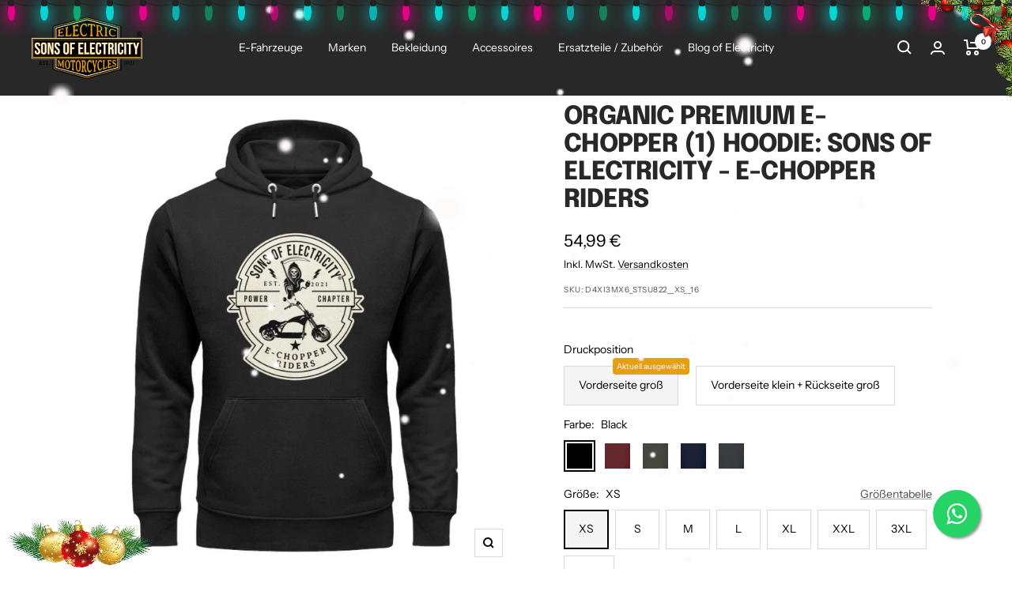

--- FILE ---
content_type: text/html; charset=utf-8
request_url: https://sonsofelectricity.de/products/sons-of-electricity-e-chopper-riders-e-chopper-i-unisex-organic-hoodie
body_size: 84284
content:
<!doctype html><html class="no-js" lang="de" dir="ltr">
  <head>
	<!-- Added by AVADA SEO Suite -->
	

	<!-- /Added by AVADA SEO Suite -->
    <style>.btn{background-color:#E4A010;color:#fff;padding:10px 20px;text-decoration:none;border:none;border-radius:5px;font-weight:700;cursor:pointer;display:inline-block;text-align:center}.btn:hover{background-color:#c4880a}</style><script src="https://a.klaviyo.com/media/js/onsite/onsite.js"></script><script>var klaviyo=klaviyo || [];klaviyo.init({account:"UaSSfe",platform:"shopify"});klaviyo.enable("backinstock",{trigger:{product_page_text:"Benachrichtige mich, wenn verfügbar",product_page_class:"btn",product_page_text_align:"center",product_page_margin:"0px",replace_anchor:true},modal:{headline:"{product_name}",body_content:"Registrieren dich, um eine Benachrichtigung zu erhalten, wenn dieser Artikel wieder auf Lager ist.",email_field_label:"Email",button_label:"Benachrichtige mich, wenn verfügbar",subscription_success_label:"Du bist dabei! Wir sagen dir Bescheid, wenn er wieder da ist.",footer_content:'',additional_styles:"",drop_background_color:"#000",background_color:"#fff",text_color:"#222",button_text_color:"#fff",button_background_color:"#E4A010",close_button_color:"#ccc",error_background_color:"#fcd6d7",error_text_color:"#C72E2F",success_background_color:"#d3efcd",success_text_color:"#1B9500"}});</script>
    <meta charset="utf-8">
    <meta name="viewport" content="width=device-width, initial-scale=1.0, height=device-height, minimum-scale=1.0, maximum-scale=1.0">
    <meta name="theme-color" content="#282828">

    <title>Organic Premium E-Chopper (1) Hoodie: SONS OF ELECTRICITY - E-Chopper Riders - SONS OF ELECTRICITY</title><meta name="description" content="Achtung, Elektro-Chopper-Freunde! Hier kommt der ultimative SONS OF ELECTRICITY E-Chopper Riders (E-Chopper 1)Premium Organic Bio Kapuzenpullover der eure Herzen höherschlagen lässt! Dieser Hoodie fängt den unwiderstehlichen Lifestyle der E-Chopper und E-Zweirad Gemeinde ein. Trag’ ihn und zeig’ der Welt, dass du mit."><link rel="canonical" href="https://sonsofelectricity.de/products/sons-of-electricity-e-chopper-riders-e-chopper-i-unisex-organic-hoodie"><link rel="shortcut icon" href="//sonsofelectricity.de/cdn/shop/files/Sons_of_electricity_-_Logo_8_96x96.png?v=1687475699" type="image/png"><link rel="preconnect" href="https://cdn.shopify.com">
    <link rel="dns-prefetch" href="https://productreviews.shopifycdn.com">
    <link rel="dns-prefetch" href="https://www.google-analytics.com"><link rel="preconnect" href="https://fonts.shopifycdn.com" crossorigin><link rel="preload" as="style" href="//sonsofelectricity.de/cdn/shop/t/49/assets/theme.css?v=122427258535884934541733218905">
    <link rel="preload" as="script" href="//sonsofelectricity.de/cdn/shop/t/49/assets/vendor.js?v=32643890569905814191727354838">
    <link rel="preload" as="script" href="//sonsofelectricity.de/cdn/shop/t/49/assets/theme.js?v=56793036931558426511727354838"><link rel="preload" as="fetch" href="/products/sons-of-electricity-e-chopper-riders-e-chopper-i-unisex-organic-hoodie.js" crossorigin><link rel="preload" as="script" href="//sonsofelectricity.de/cdn/shop/t/49/assets/flickity.js?v=176646718982628074891727354838"><meta property="og:type" content="product">
  <meta property="og:title" content="Organic Premium E-Chopper (1) Hoodie: SONS OF ELECTRICITY - E-Chopper Riders">
  <meta property="product:price:amount" content="54,99">
  <meta property="product:price:currency" content="EUR"><meta property="og:image" content="http://sonsofelectricity.de/cdn/shop/products/organic-premium-e-chopper-hoodie-sons-of-electricity-e-chopper-riders-e-chopper-i-517150.jpg?v=1722112690">
  <meta property="og:image:secure_url" content="https://sonsofelectricity.de/cdn/shop/products/organic-premium-e-chopper-hoodie-sons-of-electricity-e-chopper-riders-e-chopper-i-517150.jpg?v=1722112690">
  <meta property="og:image:width" content="1100">
  <meta property="og:image:height" content="1200"><meta property="og:description" content="Achtung, Elektro-Chopper-Freunde! Hier kommt der ultimative SONS OF ELECTRICITY E-Chopper Riders (E-Chopper 1)Premium Organic Bio Kapuzenpullover der eure Herzen höherschlagen lässt! Dieser Hoodie fängt den unwiderstehlichen Lifestyle der E-Chopper und E-Zweirad Gemeinde ein. Trag’ ihn und zeig’ der Welt, dass du mit."><meta property="og:url" content="https://sonsofelectricity.de/products/sons-of-electricity-e-chopper-riders-e-chopper-i-unisex-organic-hoodie">
<meta property="og:site_name" content="SONS OF ELECTRICITY"><meta name="twitter:card" content="summary"><meta name="twitter:title" content="Organic Premium E-Chopper (1) Hoodie: SONS OF ELECTRICITY - E-Chopper Riders">
  <meta name="twitter:description" content="Achtung, Elektro-Chopper-Freunde! Hier kommt der ultimative SONS OF ELECTRICITY E-Chopper Riders (E-Chopper 1)Premium Organic Bio Kapuzenpullover der eure Herzen höherschlagen lässt!

Dieser Hoodie fängt den unwiderstehlichen Lifestyle der E-Chopper und E-Zweirad Gemeinde ein.

Trag&#39; ihn und zeig&#39; der Welt, dass du mit deinem elektromagnetischen Hüftschwung die Straßen (und Herzen) im Sturm erobert hast! Egal, ob du durch städtische Betonschluchten oder ländliche Idylle kurvst, dieser Hoodie zeigt: &quot;Ich bin stolz auf meine Liebe zu Elektro-Fahrzeugen auf zwei Rädern!&quot;

Worauf wartest du noch? Hol&#39; dir den SONS OF ELECTRICITY E-Chopper Riders Premium Organic Bio Hoodie und verkünde deine Liebe für Elektro-Zweiräder. Pluspunkt: Er ist auch ein großartiges Geschenk für Elektro Chopper Fans!
"><meta name="twitter:image" content="https://sonsofelectricity.de/cdn/shop/products/organic-premium-e-chopper-hoodie-sons-of-electricity-e-chopper-riders-e-chopper-i-517150_1200x1200_crop_center.jpg?v=1722112690">
  <meta name="twitter:image:alt" content="Organic Premium E-Chopper (1) Hoodie: SONS OF ELECTRICITY -">
    
  <script type="application/ld+json">
  {
    "@context": "https://schema.org",
    "@type": "Product",
    "productID": 8248145772811,
    "offers": [{
          "@type": "Offer",
          "name": "Black \/ XS",
          "availability":"https://schema.org/InStock",
          "price": 54.99,
          "priceCurrency": "EUR",
          "priceValidUntil": "2025-12-13","sku": "D4XI3MX6_STSU822__XS__16",
          "url": "/products/sons-of-electricity-e-chopper-riders-e-chopper-i-unisex-organic-hoodie?variant=44380393013515"
        },
{
          "@type": "Offer",
          "name": "Black \/ S",
          "availability":"https://schema.org/InStock",
          "price": 54.99,
          "priceCurrency": "EUR",
          "priceValidUntil": "2025-12-13","sku": "D4XI3MX6_STSU822__S__16",
          "url": "/products/sons-of-electricity-e-chopper-riders-e-chopper-i-unisex-organic-hoodie?variant=44380393046283"
        },
{
          "@type": "Offer",
          "name": "Black \/ M",
          "availability":"https://schema.org/InStock",
          "price": 54.99,
          "priceCurrency": "EUR",
          "priceValidUntil": "2025-12-13","sku": "D4XI3MX6_STSU822__M__16",
          "url": "/products/sons-of-electricity-e-chopper-riders-e-chopper-i-unisex-organic-hoodie?variant=44380393079051"
        },
{
          "@type": "Offer",
          "name": "Black \/ L",
          "availability":"https://schema.org/InStock",
          "price": 54.99,
          "priceCurrency": "EUR",
          "priceValidUntil": "2025-12-13","sku": "D4XI3MX6_STSU822__L__16",
          "url": "/products/sons-of-electricity-e-chopper-riders-e-chopper-i-unisex-organic-hoodie?variant=44380393111819"
        },
{
          "@type": "Offer",
          "name": "Black \/ XL",
          "availability":"https://schema.org/InStock",
          "price": 54.99,
          "priceCurrency": "EUR",
          "priceValidUntil": "2025-12-13","sku": "D4XI3MX6_STSU822__XL__16",
          "url": "/products/sons-of-electricity-e-chopper-riders-e-chopper-i-unisex-organic-hoodie?variant=44380393144587"
        },
{
          "@type": "Offer",
          "name": "Black \/ XXL",
          "availability":"https://schema.org/InStock",
          "price": 54.99,
          "priceCurrency": "EUR",
          "priceValidUntil": "2025-12-13","sku": "D4XI3MX6_STSU822__XXL__16",
          "url": "/products/sons-of-electricity-e-chopper-riders-e-chopper-i-unisex-organic-hoodie?variant=44380393177355"
        },
{
          "@type": "Offer",
          "name": "Black \/ 3XL",
          "availability":"https://schema.org/InStock",
          "price": 54.99,
          "priceCurrency": "EUR",
          "priceValidUntil": "2025-12-13","sku": "D4XI3MX6_STSU822__3XL__16",
          "url": "/products/sons-of-electricity-e-chopper-riders-e-chopper-i-unisex-organic-hoodie?variant=44380393210123"
        },
{
          "@type": "Offer",
          "name": "Burgundy \/ S",
          "availability":"https://schema.org/InStock",
          "price": 54.99,
          "priceCurrency": "EUR",
          "priceValidUntil": "2025-12-13","sku": "D4XI3MX6_STSU822__S__6883",
          "url": "/products/sons-of-electricity-e-chopper-riders-e-chopper-i-unisex-organic-hoodie?variant=44380393242891"
        },
{
          "@type": "Offer",
          "name": "Burgundy \/ M",
          "availability":"https://schema.org/InStock",
          "price": 54.99,
          "priceCurrency": "EUR",
          "priceValidUntil": "2025-12-13","sku": "D4XI3MX6_STSU822__M__6883",
          "url": "/products/sons-of-electricity-e-chopper-riders-e-chopper-i-unisex-organic-hoodie?variant=44380393275659"
        },
{
          "@type": "Offer",
          "name": "Burgundy \/ L",
          "availability":"https://schema.org/InStock",
          "price": 54.99,
          "priceCurrency": "EUR",
          "priceValidUntil": "2025-12-13","sku": "D4XI3MX6_STSU822__L__6883",
          "url": "/products/sons-of-electricity-e-chopper-riders-e-chopper-i-unisex-organic-hoodie?variant=44380393308427"
        },
{
          "@type": "Offer",
          "name": "Burgundy \/ XL",
          "availability":"https://schema.org/InStock",
          "price": 54.99,
          "priceCurrency": "EUR",
          "priceValidUntil": "2025-12-13","sku": "D4XI3MX6_STSU822__XL__6883",
          "url": "/products/sons-of-electricity-e-chopper-riders-e-chopper-i-unisex-organic-hoodie?variant=44380393341195"
        },
{
          "@type": "Offer",
          "name": "Burgundy \/ XXL",
          "availability":"https://schema.org/InStock",
          "price": 54.99,
          "priceCurrency": "EUR",
          "priceValidUntil": "2025-12-13","sku": "D4XI3MX6_STSU822__XXL__6883",
          "url": "/products/sons-of-electricity-e-chopper-riders-e-chopper-i-unisex-organic-hoodie?variant=44380393373963"
        },
{
          "@type": "Offer",
          "name": "Khaki \/ XS",
          "availability":"https://schema.org/InStock",
          "price": 54.99,
          "priceCurrency": "EUR",
          "priceValidUntil": "2025-12-13","sku": "D4XI3MX6_STSU822__XS__7151",
          "url": "/products/sons-of-electricity-e-chopper-riders-e-chopper-i-unisex-organic-hoodie?variant=44380393406731"
        },
{
          "@type": "Offer",
          "name": "Khaki \/ S",
          "availability":"https://schema.org/InStock",
          "price": 54.99,
          "priceCurrency": "EUR",
          "priceValidUntil": "2025-12-13","sku": "D4XI3MX6_STSU822__S__7151",
          "url": "/products/sons-of-electricity-e-chopper-riders-e-chopper-i-unisex-organic-hoodie?variant=44380393439499"
        },
{
          "@type": "Offer",
          "name": "Khaki \/ M",
          "availability":"https://schema.org/InStock",
          "price": 54.99,
          "priceCurrency": "EUR",
          "priceValidUntil": "2025-12-13","sku": "D4XI3MX6_STSU822__M__7151",
          "url": "/products/sons-of-electricity-e-chopper-riders-e-chopper-i-unisex-organic-hoodie?variant=44380393472267"
        },
{
          "@type": "Offer",
          "name": "Khaki \/ L",
          "availability":"https://schema.org/InStock",
          "price": 54.99,
          "priceCurrency": "EUR",
          "priceValidUntil": "2025-12-13","sku": "D4XI3MX6_STSU822__L__7151",
          "url": "/products/sons-of-electricity-e-chopper-riders-e-chopper-i-unisex-organic-hoodie?variant=44380393505035"
        },
{
          "@type": "Offer",
          "name": "Khaki \/ XL",
          "availability":"https://schema.org/InStock",
          "price": 54.99,
          "priceCurrency": "EUR",
          "priceValidUntil": "2025-12-13","sku": "D4XI3MX6_STSU822__XL__7151",
          "url": "/products/sons-of-electricity-e-chopper-riders-e-chopper-i-unisex-organic-hoodie?variant=44380393537803"
        },
{
          "@type": "Offer",
          "name": "Khaki \/ XXL",
          "availability":"https://schema.org/InStock",
          "price": 54.99,
          "priceCurrency": "EUR",
          "priceValidUntil": "2025-12-13","sku": "D4XI3MX6_STSU822__XXL__7151",
          "url": "/products/sons-of-electricity-e-chopper-riders-e-chopper-i-unisex-organic-hoodie?variant=44380393570571"
        },
{
          "@type": "Offer",
          "name": "French Navy \/ XS",
          "availability":"https://schema.org/InStock",
          "price": 54.99,
          "priceCurrency": "EUR",
          "priceValidUntil": "2025-12-13","sku": "D4XI3MX6_STSU822__XS__6887",
          "url": "/products/sons-of-electricity-e-chopper-riders-e-chopper-i-unisex-organic-hoodie?variant=44380393603339"
        },
{
          "@type": "Offer",
          "name": "French Navy \/ S",
          "availability":"https://schema.org/InStock",
          "price": 54.99,
          "priceCurrency": "EUR",
          "priceValidUntil": "2025-12-13","sku": "D4XI3MX6_STSU822__S__6887",
          "url": "/products/sons-of-electricity-e-chopper-riders-e-chopper-i-unisex-organic-hoodie?variant=44380393636107"
        },
{
          "@type": "Offer",
          "name": "French Navy \/ M",
          "availability":"https://schema.org/InStock",
          "price": 54.99,
          "priceCurrency": "EUR",
          "priceValidUntil": "2025-12-13","sku": "D4XI3MX6_STSU822__M__6887",
          "url": "/products/sons-of-electricity-e-chopper-riders-e-chopper-i-unisex-organic-hoodie?variant=44380393668875"
        },
{
          "@type": "Offer",
          "name": "French Navy \/ L",
          "availability":"https://schema.org/InStock",
          "price": 54.99,
          "priceCurrency": "EUR",
          "priceValidUntil": "2025-12-13","sku": "D4XI3MX6_STSU822__L__6887",
          "url": "/products/sons-of-electricity-e-chopper-riders-e-chopper-i-unisex-organic-hoodie?variant=44380393701643"
        },
{
          "@type": "Offer",
          "name": "French Navy \/ XL",
          "availability":"https://schema.org/InStock",
          "price": 54.99,
          "priceCurrency": "EUR",
          "priceValidUntil": "2025-12-13","sku": "D4XI3MX6_STSU822__XL__6887",
          "url": "/products/sons-of-electricity-e-chopper-riders-e-chopper-i-unisex-organic-hoodie?variant=44380393734411"
        },
{
          "@type": "Offer",
          "name": "French Navy \/ XXL",
          "availability":"https://schema.org/InStock",
          "price": 54.99,
          "priceCurrency": "EUR",
          "priceValidUntil": "2025-12-13","sku": "D4XI3MX6_STSU822__XXL__6887",
          "url": "/products/sons-of-electricity-e-chopper-riders-e-chopper-i-unisex-organic-hoodie?variant=44380393767179"
        },
{
          "@type": "Offer",
          "name": "French Navy \/ 3XL",
          "availability":"https://schema.org/OutOfStock",
          "price": 54.99,
          "priceCurrency": "EUR",
          "priceValidUntil": "2025-12-13","sku": "D4XI3MX6_STSU822__3XL__6887",
          "url": "/products/sons-of-electricity-e-chopper-riders-e-chopper-i-unisex-organic-hoodie?variant=44380393799947"
        },
{
          "@type": "Offer",
          "name": "India Ink Grey \/ XS",
          "availability":"https://schema.org/InStock",
          "price": 54.99,
          "priceCurrency": "EUR",
          "priceValidUntil": "2025-12-13","sku": "D4XI3MX6_STSU822__XS__7147",
          "url": "/products/sons-of-electricity-e-chopper-riders-e-chopper-i-unisex-organic-hoodie?variant=44380393832715"
        },
{
          "@type": "Offer",
          "name": "India Ink Grey \/ S",
          "availability":"https://schema.org/InStock",
          "price": 54.99,
          "priceCurrency": "EUR",
          "priceValidUntil": "2025-12-13","sku": "D4XI3MX6_STSU822__S__7147",
          "url": "/products/sons-of-electricity-e-chopper-riders-e-chopper-i-unisex-organic-hoodie?variant=44380393865483"
        },
{
          "@type": "Offer",
          "name": "India Ink Grey \/ M",
          "availability":"https://schema.org/InStock",
          "price": 54.99,
          "priceCurrency": "EUR",
          "priceValidUntil": "2025-12-13","sku": "D4XI3MX6_STSU822__M__7147",
          "url": "/products/sons-of-electricity-e-chopper-riders-e-chopper-i-unisex-organic-hoodie?variant=44380393898251"
        },
{
          "@type": "Offer",
          "name": "India Ink Grey \/ L",
          "availability":"https://schema.org/InStock",
          "price": 54.99,
          "priceCurrency": "EUR",
          "priceValidUntil": "2025-12-13","sku": "D4XI3MX6_STSU822__L__7147",
          "url": "/products/sons-of-electricity-e-chopper-riders-e-chopper-i-unisex-organic-hoodie?variant=44380393931019"
        },
{
          "@type": "Offer",
          "name": "India Ink Grey \/ XL",
          "availability":"https://schema.org/InStock",
          "price": 54.99,
          "priceCurrency": "EUR",
          "priceValidUntil": "2025-12-13","sku": "D4XI3MX6_STSU822__XL__7147",
          "url": "/products/sons-of-electricity-e-chopper-riders-e-chopper-i-unisex-organic-hoodie?variant=44380393963787"
        },
{
          "@type": "Offer",
          "name": "India Ink Grey \/ XXL",
          "availability":"https://schema.org/InStock",
          "price": 54.99,
          "priceCurrency": "EUR",
          "priceValidUntil": "2025-12-13","sku": "D4XI3MX6_STSU822__XXL__7147",
          "url": "/products/sons-of-electricity-e-chopper-riders-e-chopper-i-unisex-organic-hoodie?variant=44380393996555"
        },
{
          "@type": "Offer",
          "name": "French Navy \/ 4XL",
          "availability":"https://schema.org/InStock",
          "price": 54.99,
          "priceCurrency": "EUR",
          "priceValidUntil": "2025-12-13","sku": "D4XI3MX6_STSU822__4XL__6887",
          "url": "/products/sons-of-electricity-e-chopper-riders-e-chopper-i-unisex-organic-hoodie?variant=45990641238283"
        },
{
          "@type": "Offer",
          "name": "Burgundy \/ 3XL",
          "availability":"https://schema.org/InStock",
          "price": 54.99,
          "priceCurrency": "EUR",
          "priceValidUntil": "2025-12-13","sku": "D4XI3MX6_STSU822__3XL__6883",
          "url": "/products/sons-of-electricity-e-chopper-riders-e-chopper-i-unisex-organic-hoodie?variant=45992647524619"
        },
{
          "@type": "Offer",
          "name": "Khaki \/ 3XL",
          "availability":"https://schema.org/InStock",
          "price": 54.99,
          "priceCurrency": "EUR",
          "priceValidUntil": "2025-12-13","sku": "D4XI3MX6_STSU822__3XL__7151",
          "url": "/products/sons-of-electricity-e-chopper-riders-e-chopper-i-unisex-organic-hoodie?variant=46118275055883"
        },
{
          "@type": "Offer",
          "name": "Burgundy \/ 4XL",
          "availability":"https://schema.org/InStock",
          "price": 54.99,
          "priceCurrency": "EUR",
          "priceValidUntil": "2025-12-13","sku": "D4XI3MX6_STSU822__4XL__6883",
          "url": "/products/sons-of-electricity-e-chopper-riders-e-chopper-i-unisex-organic-hoodie?variant=46363787460875"
        },
{
          "@type": "Offer",
          "name": "Black \/ 5XL",
          "availability":"https://schema.org/InStock",
          "price": 54.99,
          "priceCurrency": "EUR",
          "priceValidUntil": "2025-12-13","sku": "D4XI3MX6_STSU822__5XL__16",
          "url": "/products/sons-of-electricity-e-chopper-riders-e-chopper-i-unisex-organic-hoodie?variant=46433710145803"
        },
{
          "@type": "Offer",
          "name": "French Navy \/ 5XL",
          "availability":"https://schema.org/InStock",
          "price": 54.99,
          "priceCurrency": "EUR",
          "priceValidUntil": "2025-12-13","sku": "D4XI3MX6_STSU822__5XL__6887",
          "url": "/products/sons-of-electricity-e-chopper-riders-e-chopper-i-unisex-organic-hoodie?variant=46434288009483"
        }
],"brand": {
      "@type": "Brand",
      "name": "SONS OF ELECTRICITY"
    },
    "name": "Organic Premium E-Chopper (1) Hoodie: SONS OF ELECTRICITY - E-Chopper Riders",
    "description": "Achtung, Elektro-Chopper-Freunde! Hier kommt der ultimative SONS OF ELECTRICITY E-Chopper Riders (E-Chopper 1)Premium Organic Bio Kapuzenpullover der eure Herzen höherschlagen lässt!\n\nDieser Hoodie fängt den unwiderstehlichen Lifestyle der E-Chopper und E-Zweirad Gemeinde ein.\n\nTrag' ihn und zeig' der Welt, dass du mit deinem elektromagnetischen Hüftschwung die Straßen (und Herzen) im Sturm erobert hast! Egal, ob du durch städtische Betonschluchten oder ländliche Idylle kurvst, dieser Hoodie zeigt: \"Ich bin stolz auf meine Liebe zu Elektro-Fahrzeugen auf zwei Rädern!\"\n\nWorauf wartest du noch? Hol' dir den SONS OF ELECTRICITY E-Chopper Riders Premium Organic Bio Hoodie und verkünde deine Liebe für Elektro-Zweiräder. Pluspunkt: Er ist auch ein großartiges Geschenk für Elektro Chopper Fans!\n",
    "category": "Hoodie \/ Kapuzenpullover",
    "url": "/products/sons-of-electricity-e-chopper-riders-e-chopper-i-unisex-organic-hoodie",
    "sku": "D4XI3MX6_STSU822__XS__16",
    "image": {
      "@type": "ImageObject",
      "url": "https://sonsofelectricity.de/cdn/shop/products/organic-premium-e-chopper-hoodie-sons-of-electricity-e-chopper-riders-e-chopper-i-517150.jpg?v=1722112690&width=1024",
      "image": "https://sonsofelectricity.de/cdn/shop/products/organic-premium-e-chopper-hoodie-sons-of-electricity-e-chopper-riders-e-chopper-i-517150.jpg?v=1722112690&width=1024",
      "name": "Organic Premium E-Chopper (1) Hoodie: SONS OF ELECTRICITY -",
      "width": "1024",
      "height": "1024"
    }
  }
  </script>



  <script type="application/ld+json">
  {
    "@context": "https://schema.org",
    "@type": "BreadcrumbList",
  "itemListElement": [{
      "@type": "ListItem",
      "position": 1,
      "name": "Start",
      "item": "https://sonsofelectricity.de"
    },{
          "@type": "ListItem",
          "position": 2,
          "name": "Organic Premium E-Chopper (1) Hoodie: SONS OF ELECTRICITY - E-Chopper Riders",
          "item": "https://sonsofelectricity.de/products/sons-of-electricity-e-chopper-riders-e-chopper-i-unisex-organic-hoodie"
        }]
  }
  </script>


    <link rel="preload" href="//sonsofelectricity.de/cdn/fonts/epilogue/epilogue_n8.fce680a466ed4f23f54385c46aa2c014c51d421a.woff2" as="font" type="font/woff2" crossorigin><link rel="preload" href="//sonsofelectricity.de/cdn/fonts/instrument_sans/instrumentsans_n4.db86542ae5e1596dbdb28c279ae6c2086c4c5bfa.woff2" as="font" type="font/woff2" crossorigin><style>
  /* Typography (heading) */
  @font-face {
  font-family: Epilogue;
  font-weight: 800;
  font-style: normal;
  font-display: swap;
  src: url("//sonsofelectricity.de/cdn/fonts/epilogue/epilogue_n8.fce680a466ed4f23f54385c46aa2c014c51d421a.woff2") format("woff2"),
       url("//sonsofelectricity.de/cdn/fonts/epilogue/epilogue_n8.2961970d19583d06f062e98ceb588027397f5810.woff") format("woff");
}

@font-face {
  font-family: Epilogue;
  font-weight: 800;
  font-style: italic;
  font-display: swap;
  src: url("//sonsofelectricity.de/cdn/fonts/epilogue/epilogue_i8.ff761dcfbf0a5437130c88f1b2679b905f7ed608.woff2") format("woff2"),
       url("//sonsofelectricity.de/cdn/fonts/epilogue/epilogue_i8.e7ca0c6d6c4d73469c08f9b99e243b2e63239caf.woff") format("woff");
}

/* Typography (body) */
  @font-face {
  font-family: "Instrument Sans";
  font-weight: 400;
  font-style: normal;
  font-display: swap;
  src: url("//sonsofelectricity.de/cdn/fonts/instrument_sans/instrumentsans_n4.db86542ae5e1596dbdb28c279ae6c2086c4c5bfa.woff2") format("woff2"),
       url("//sonsofelectricity.de/cdn/fonts/instrument_sans/instrumentsans_n4.510f1b081e58d08c30978f465518799851ef6d8b.woff") format("woff");
}

@font-face {
  font-family: "Instrument Sans";
  font-weight: 400;
  font-style: italic;
  font-display: swap;
  src: url("//sonsofelectricity.de/cdn/fonts/instrument_sans/instrumentsans_i4.028d3c3cd8d085648c808ceb20cd2fd1eb3560e5.woff2") format("woff2"),
       url("//sonsofelectricity.de/cdn/fonts/instrument_sans/instrumentsans_i4.7e90d82df8dee29a99237cd19cc529d2206706a2.woff") format("woff");
}

@font-face {
  font-family: "Instrument Sans";
  font-weight: 600;
  font-style: normal;
  font-display: swap;
  src: url("//sonsofelectricity.de/cdn/fonts/instrument_sans/instrumentsans_n6.27dc66245013a6f7f317d383a3cc9a0c347fb42d.woff2") format("woff2"),
       url("//sonsofelectricity.de/cdn/fonts/instrument_sans/instrumentsans_n6.1a71efbeeb140ec495af80aad612ad55e19e6d0e.woff") format("woff");
}

@font-face {
  font-family: "Instrument Sans";
  font-weight: 600;
  font-style: italic;
  font-display: swap;
  src: url("//sonsofelectricity.de/cdn/fonts/instrument_sans/instrumentsans_i6.ba8063f6adfa1e7ffe690cc5efa600a1e0a8ec32.woff2") format("woff2"),
       url("//sonsofelectricity.de/cdn/fonts/instrument_sans/instrumentsans_i6.a5bb29b76a0bb820ddaa9417675a5d0bafaa8c1f.woff") format("woff");
}

:root {--heading-color: 40, 40, 40;
    --text-color: 0, 0, 0;
    --background: 255, 255, 255;
    --secondary-background: 245, 245, 245;
    --border-color: 217, 217, 217;
    --border-color-darker: 153, 153, 153;
    --success-color: 0, 128, 0;
    --success-background: 204, 230, 204;
    --error-color: 222, 42, 42;
    --error-background: 253, 240, 240;
    --primary-button-background: 0, 128, 0;
    --primary-button-text-color: 255, 255, 255;
    --secondary-button-background: 228, 160, 16;
    --secondary-button-text-color: 40, 40, 40;
    --product-star-rating: 228, 160, 16;
    --product-on-sale-accent: 222, 42, 42;
    --product-sold-out-accent: 111, 113, 155;
    --product-custom-label-background: 64, 93, 230;
    --product-custom-label-text-color: 255, 255, 255;
    --product-custom-label-2-background: 228, 160, 16;
    --product-custom-label-2-text-color: 0, 0, 0;
    --product-low-stock-text-color: 222, 42, 42;
    --product-in-stock-text-color: 0, 128, 0;
    --loading-bar-background: 0, 0, 0;

    /* We duplicate some "base" colors as root colors, which is useful to use on drawer elements or popover without. Those should not be overridden to avoid issues */
    --root-heading-color: 40, 40, 40;
    --root-text-color: 0, 0, 0;
    --root-background: 255, 255, 255;
    --root-border-color: 217, 217, 217;
    --root-primary-button-background: 0, 128, 0;
    --root-primary-button-text-color: 255, 255, 255;

    --base-font-size: 14px;
    --heading-font-family: Epilogue, sans-serif;
    --heading-font-weight: 800;
    --heading-font-style: normal;
    --heading-text-transform: uppercase;
    --text-font-family: "Instrument Sans", sans-serif;
    --text-font-weight: 400;
    --text-font-style: normal;
    --text-font-bold-weight: 600;

    /* Typography (font size) */
    --heading-xxsmall-font-size: 10px;
    --heading-xsmall-font-size: 10px;
    --heading-small-font-size: 11px;
    --heading-large-font-size: 32px;
    --heading-h1-font-size: 32px;
    --heading-h2-font-size: 28px;
    --heading-h3-font-size: 26px;
    --heading-h4-font-size: 22px;
    --heading-h5-font-size: 18px;
    --heading-h6-font-size: 16px;

    /* Control the look and feel of the theme by changing radius of various elements */
    --button-border-radius: 0px;
    --block-border-radius: 0px;
    --block-border-radius-reduced: 0px;
    --color-swatch-border-radius: 0px;

    /* Button size */
    --button-height: 48px;
    --button-small-height: 40px;

    /* Form related */
    --form-input-field-height: 48px;
    --form-input-gap: 16px;
    --form-submit-margin: 24px;

    /* Product listing related variables */
    --product-list-block-spacing: 32px;

    /* Video related */
    --play-button-background: 255, 255, 255;
    --play-button-arrow: 0, 0, 0;

    /* RTL support */
    --transform-logical-flip: 1;
    --transform-origin-start: left;
    --transform-origin-end: right;

    /* Other */
    --zoom-cursor-svg-url: url(//sonsofelectricity.de/cdn/shop/t/49/assets/zoom-cursor.svg?v=160957727165764838921727354838);
    --arrow-right-svg-url: url(//sonsofelectricity.de/cdn/shop/t/49/assets/arrow-right.svg?v=70871338000329279091727354838);
    --arrow-left-svg-url: url(//sonsofelectricity.de/cdn/shop/t/49/assets/arrow-left.svg?v=176537643540911574551727354838);

    /* Some useful variables that we can reuse in our CSS. Some explanation are needed for some of them:
       - container-max-width-minus-gutters: represents the container max width without the edge gutters
       - container-outer-width: considering the screen width, represent all the space outside the container
       - container-outer-margin: same as container-outer-width but get set to 0 inside a container
       - container-inner-width: the effective space inside the container (minus gutters)
       - grid-column-width: represents the width of a single column of the grid
       - vertical-breather: this is a variable that defines the global "spacing" between sections, and inside the section
                            to create some "breath" and minimum spacing
     */
    --container-max-width: 1600px;
    --container-gutter: 24px;
    --container-max-width-minus-gutters: calc(var(--container-max-width) - (var(--container-gutter)) * 2);
    --container-outer-width: max(calc((100vw - var(--container-max-width-minus-gutters)) / 2), var(--container-gutter));
    --container-outer-margin: var(--container-outer-width);
    --container-inner-width: calc(100vw - var(--container-outer-width) * 2);

    --grid-column-count: 10;
    --grid-gap: 24px;
    --grid-column-width: calc((100vw - var(--container-outer-width) * 2 - var(--grid-gap) * (var(--grid-column-count) - 1)) / var(--grid-column-count));

    --vertical-breather: 48px;
    --vertical-breather-tight: 48px;

    /* Shopify related variables */
    --payment-terms-background-color: #ffffff;
  }

  @media screen and (min-width: 741px) {
    :root {
      --container-gutter: 40px;
      --grid-column-count: 20;
      --vertical-breather: 64px;
      --vertical-breather-tight: 64px;

      /* Typography (font size) */
      --heading-xsmall-font-size: 11px;
      --heading-small-font-size: 12px;
      --heading-large-font-size: 48px;
      --heading-h1-font-size: 48px;
      --heading-h2-font-size: 36px;
      --heading-h3-font-size: 30px;
      --heading-h4-font-size: 22px;
      --heading-h5-font-size: 18px;
      --heading-h6-font-size: 16px;

      /* Form related */
      --form-input-field-height: 52px;
      --form-submit-margin: 32px;

      /* Button size */
      --button-height: 52px;
      --button-small-height: 44px;
    }
  }

  @media screen and (min-width: 1200px) {
    :root {
      --vertical-breather: 80px;
      --vertical-breather-tight: 64px;
      --product-list-block-spacing: 48px;

      /* Typography */
      --heading-large-font-size: 58px;
      --heading-h1-font-size: 50px;
      --heading-h2-font-size: 44px;
      --heading-h3-font-size: 32px;
      --heading-h4-font-size: 26px;
      --heading-h5-font-size: 22px;
      --heading-h6-font-size: 16px;
    }
  }

  @media screen and (min-width: 1600px) {
    :root {
      --vertical-breather: 90px;
      --vertical-breather-tight: 64px;
    }
  }
</style>
    <script>
  // This allows to expose several variables to the global scope, to be used in scripts
  window.themeVariables = {
    settings: {
      direction: "ltr",
      pageType: "product",
      cartCount: 0,
      moneyFormat: "\u003cspan class=transcy-money notranslate\u003e{{amount_with_comma_separator}} €\u003c\/span\u003e",
      moneyWithCurrencyFormat: "\u003cspan class=transcy-money notranslate\u003e{{amount_with_comma_separator}} €\u003c\/span\u003e",
      showVendor: false,
      discountMode: "saving",
      currencyCodeEnabled: false,
      cartType: "drawer",
      cartCurrency: "EUR",
      mobileZoomFactor: 2.5
    },

    routes: {
      host: "sonsofelectricity.de",
      rootUrl: "\/",
      rootUrlWithoutSlash: '',
      cartUrl: "\/cart",
      cartAddUrl: "\/cart\/add",
      cartChangeUrl: "\/cart\/change",
      searchUrl: "\/search",
      predictiveSearchUrl: "\/search\/suggest",
      productRecommendationsUrl: "\/recommendations\/products"
    },

    strings: {
      accessibilityDelete: "Löschen",
      accessibilityClose: "Schließen",
      collectionSoldOut: "Nachbestellt - im Zulauf",
      collectionDiscount: "Spare @savings@",
      productSalePrice: "Angebotspreis",
      productRegularPrice: "Regulärer Preis",
      productFormUnavailable: "Nicht verfügbar",
      productFormSoldOut: "Nachbestellt - im Zulauf",
      productFormPreOrder: "Vorbestellen",
      productFormAddToCart: "In deinen Einkaufswagen legen",
      searchNoResults: "Es konnten keine Ergebnisse gefunden werden.",
      searchNewSearch: "Neue Suche",
      searchProducts: "Produkte",
      searchArticles: "Blogbeiträge",
      searchPages: "Seiten",
      searchCollections: "Kategorien",
      cartViewCart: "Einkaufswagen ansehen",
      cartItemAdded: "Produkt zum Einkaufswagen hinzugefügt!",
      cartItemAddedShort: "Zum Einkaufswagen hinzugefügt!",
      cartAddOrderNote: "Notiz hinzufügen",
      cartEditOrderNote: "Notiz bearbeiten",
      shippingEstimatorNoResults: "Entschuldige, wir liefern leider niche an Deine Adresse.",
      shippingEstimatorOneResult: "Es gibt eine Versandklasse für Deine Adresse:",
      shippingEstimatorMultipleResults: "Es gibt mehrere Versandklassen für Deine Adresse:",
      shippingEstimatorError: "Ein oder mehrere Fehler sind beim Abrufen der Versandklassen aufgetreten:"
    },

    libs: {
      flickity: "\/\/sonsofelectricity.de\/cdn\/shop\/t\/49\/assets\/flickity.js?v=176646718982628074891727354838",
      photoswipe: "\/\/sonsofelectricity.de\/cdn\/shop\/t\/49\/assets\/photoswipe.js?v=132268647426145925301727354838",
      qrCode: "\/\/sonsofelectricity.de\/cdn\/shopifycloud\/storefront\/assets\/themes_support\/vendor\/qrcode-3f2b403b.js"
    },

    breakpoints: {
      phone: 'screen and (max-width: 740px)',
      tablet: 'screen and (min-width: 741px) and (max-width: 999px)',
      tabletAndUp: 'screen and (min-width: 741px)',
      pocket: 'screen and (max-width: 999px)',
      lap: 'screen and (min-width: 1000px) and (max-width: 1199px)',
      lapAndUp: 'screen and (min-width: 1000px)',
      desktop: 'screen and (min-width: 1200px)',
      wide: 'screen and (min-width: 1400px)'
    }
  };

  window.addEventListener('pageshow', async () => {
    const cartContent = await (await fetch(`${window.themeVariables.routes.cartUrl}.js`, {cache: 'reload'})).json();
    document.documentElement.dispatchEvent(new CustomEvent('cart:refresh', {detail: {cart: cartContent}}));
  });

  if ('noModule' in HTMLScriptElement.prototype) {
    // Old browsers (like IE) that does not support module will be considered as if not executing JS at all
    document.documentElement.className = document.documentElement.className.replace('no-js', 'js');

    requestAnimationFrame(() => {
      const viewportHeight = (window.visualViewport ? window.visualViewport.height : document.documentElement.clientHeight);
      document.documentElement.style.setProperty('--window-height',viewportHeight + 'px');
    });
  }// We save the product ID in local storage to be eventually used for recently viewed section
    try {
      const items = JSON.parse(localStorage.getItem('theme:recently-viewed-products') || '[]');

      // We check if the current product already exists, and if it does not, we add it at the start
      if (!items.includes(8248145772811)) {
        items.unshift(8248145772811);
      }

      localStorage.setItem('theme:recently-viewed-products', JSON.stringify(items.slice(0, 20)));
    } catch (e) {
      // Safari in private mode does not allow setting item, we silently fail
    }</script>

    <link rel="stylesheet" href="//sonsofelectricity.de/cdn/shop/t/49/assets/theme.css?v=122427258535884934541733218905">

    <script src="//sonsofelectricity.de/cdn/shop/t/49/assets/vendor.js?v=32643890569905814191727354838" defer></script>
    <script src="//sonsofelectricity.de/cdn/shop/t/49/assets/theme.js?v=56793036931558426511727354838" defer></script>
    <script src="//sonsofelectricity.de/cdn/shop/t/49/assets/custom.js?v=167639537848865775061727354838" defer></script>

    <script>window.performance && window.performance.mark && window.performance.mark('shopify.content_for_header.start');</script><meta name="facebook-domain-verification" content="hr5cb8tf10nao8ns7l2qngk20zag5f">
<meta id="shopify-digital-wallet" name="shopify-digital-wallet" content="/55352393751/digital_wallets/dialog">
<meta name="shopify-checkout-api-token" content="4868aef556a782ebbd3b0c3df1a88f3a">
<meta id="in-context-paypal-metadata" data-shop-id="55352393751" data-venmo-supported="false" data-environment="production" data-locale="de_DE" data-paypal-v4="true" data-currency="EUR">
<link rel="alternate" hreflang="x-default" href="https://sonsofelectricity.de/products/sons-of-electricity-e-chopper-riders-e-chopper-i-unisex-organic-hoodie">
<link rel="alternate" hreflang="de-CH" href="https://sonsofelectricity.de/de-ch/products/sons-of-electricity-e-chopper-riders-e-chopper-i-unisex-organic-hoodie">
<link rel="alternate" type="application/json+oembed" href="https://sonsofelectricity.de/products/sons-of-electricity-e-chopper-riders-e-chopper-i-unisex-organic-hoodie.oembed">
<script async="async" src="/checkouts/internal/preloads.js?locale=de-DE"></script>
<link rel="preconnect" href="https://shop.app" crossorigin="anonymous">
<script async="async" src="https://shop.app/checkouts/internal/preloads.js?locale=de-DE&shop_id=55352393751" crossorigin="anonymous"></script>
<script id="apple-pay-shop-capabilities" type="application/json">{"shopId":55352393751,"countryCode":"DE","currencyCode":"EUR","merchantCapabilities":["supports3DS"],"merchantId":"gid:\/\/shopify\/Shop\/55352393751","merchantName":"SONS OF ELECTRICITY","requiredBillingContactFields":["postalAddress","email","phone"],"requiredShippingContactFields":["postalAddress","email","phone"],"shippingType":"shipping","supportedNetworks":["visa","maestro","masterCard"],"total":{"type":"pending","label":"SONS OF ELECTRICITY","amount":"1.00"},"shopifyPaymentsEnabled":true,"supportsSubscriptions":true}</script>
<script id="shopify-features" type="application/json">{"accessToken":"4868aef556a782ebbd3b0c3df1a88f3a","betas":["rich-media-storefront-analytics"],"domain":"sonsofelectricity.de","predictiveSearch":true,"shopId":55352393751,"locale":"de"}</script>
<script>var Shopify = Shopify || {};
Shopify.shop = "shirtyneers.myshopify.com";
Shopify.locale = "de";
Shopify.currency = {"active":"EUR","rate":"1.0"};
Shopify.country = "DE";
Shopify.theme = {"name":"Modified Copy of Focal 13.12.2024","id":155128135947,"schema_name":"Focal","schema_version":"10.1.3","theme_store_id":714,"role":"main"};
Shopify.theme.handle = "null";
Shopify.theme.style = {"id":null,"handle":null};
Shopify.cdnHost = "sonsofelectricity.de/cdn";
Shopify.routes = Shopify.routes || {};
Shopify.routes.root = "/";</script>
<script type="module">!function(o){(o.Shopify=o.Shopify||{}).modules=!0}(window);</script>
<script>!function(o){function n(){var o=[];function n(){o.push(Array.prototype.slice.apply(arguments))}return n.q=o,n}var t=o.Shopify=o.Shopify||{};t.loadFeatures=n(),t.autoloadFeatures=n()}(window);</script>
<script>
  window.ShopifyPay = window.ShopifyPay || {};
  window.ShopifyPay.apiHost = "shop.app\/pay";
  window.ShopifyPay.redirectState = null;
</script>
<script id="shop-js-analytics" type="application/json">{"pageType":"product"}</script>
<script defer="defer" async type="module" src="//sonsofelectricity.de/cdn/shopifycloud/shop-js/modules/v2/client.init-shop-cart-sync_BxliUFcT.de.esm.js"></script>
<script defer="defer" async type="module" src="//sonsofelectricity.de/cdn/shopifycloud/shop-js/modules/v2/chunk.common_D4c7gLTG.esm.js"></script>
<script type="module">
  await import("//sonsofelectricity.de/cdn/shopifycloud/shop-js/modules/v2/client.init-shop-cart-sync_BxliUFcT.de.esm.js");
await import("//sonsofelectricity.de/cdn/shopifycloud/shop-js/modules/v2/chunk.common_D4c7gLTG.esm.js");

  window.Shopify.SignInWithShop?.initShopCartSync?.({"fedCMEnabled":true,"windoidEnabled":true});

</script>
<script>
  window.Shopify = window.Shopify || {};
  if (!window.Shopify.featureAssets) window.Shopify.featureAssets = {};
  window.Shopify.featureAssets['shop-js'] = {"shop-cart-sync":["modules/v2/client.shop-cart-sync_BnFiOxzC.de.esm.js","modules/v2/chunk.common_D4c7gLTG.esm.js"],"init-fed-cm":["modules/v2/client.init-fed-cm_BaKRtJgz.de.esm.js","modules/v2/chunk.common_D4c7gLTG.esm.js"],"init-shop-email-lookup-coordinator":["modules/v2/client.init-shop-email-lookup-coordinator_AsFENXvn.de.esm.js","modules/v2/chunk.common_D4c7gLTG.esm.js"],"shop-cash-offers":["modules/v2/client.shop-cash-offers_CJGAYR0G.de.esm.js","modules/v2/chunk.common_D4c7gLTG.esm.js","modules/v2/chunk.modal_CILoLMzy.esm.js"],"init-shop-cart-sync":["modules/v2/client.init-shop-cart-sync_BxliUFcT.de.esm.js","modules/v2/chunk.common_D4c7gLTG.esm.js"],"init-windoid":["modules/v2/client.init-windoid_BEAAuB47.de.esm.js","modules/v2/chunk.common_D4c7gLTG.esm.js"],"shop-toast-manager":["modules/v2/client.shop-toast-manager_BxKoUqg2.de.esm.js","modules/v2/chunk.common_D4c7gLTG.esm.js"],"pay-button":["modules/v2/client.pay-button_z-2PBflw.de.esm.js","modules/v2/chunk.common_D4c7gLTG.esm.js"],"shop-button":["modules/v2/client.shop-button_B45R6hcO.de.esm.js","modules/v2/chunk.common_D4c7gLTG.esm.js"],"shop-login-button":["modules/v2/client.shop-login-button_Cwnyjley.de.esm.js","modules/v2/chunk.common_D4c7gLTG.esm.js","modules/v2/chunk.modal_CILoLMzy.esm.js"],"avatar":["modules/v2/client.avatar_BTnouDA3.de.esm.js"],"shop-follow-button":["modules/v2/client.shop-follow-button_DbQyea6N.de.esm.js","modules/v2/chunk.common_D4c7gLTG.esm.js","modules/v2/chunk.modal_CILoLMzy.esm.js"],"init-customer-accounts-sign-up":["modules/v2/client.init-customer-accounts-sign-up_bmX5DWVI.de.esm.js","modules/v2/client.shop-login-button_Cwnyjley.de.esm.js","modules/v2/chunk.common_D4c7gLTG.esm.js","modules/v2/chunk.modal_CILoLMzy.esm.js"],"init-shop-for-new-customer-accounts":["modules/v2/client.init-shop-for-new-customer-accounts_B-5s_sgb.de.esm.js","modules/v2/client.shop-login-button_Cwnyjley.de.esm.js","modules/v2/chunk.common_D4c7gLTG.esm.js","modules/v2/chunk.modal_CILoLMzy.esm.js"],"init-customer-accounts":["modules/v2/client.init-customer-accounts_B-LQITu6.de.esm.js","modules/v2/client.shop-login-button_Cwnyjley.de.esm.js","modules/v2/chunk.common_D4c7gLTG.esm.js","modules/v2/chunk.modal_CILoLMzy.esm.js"],"checkout-modal":["modules/v2/client.checkout-modal_8XaLw8OQ.de.esm.js","modules/v2/chunk.common_D4c7gLTG.esm.js","modules/v2/chunk.modal_CILoLMzy.esm.js"],"lead-capture":["modules/v2/client.lead-capture_DY4MTE6A.de.esm.js","modules/v2/chunk.common_D4c7gLTG.esm.js","modules/v2/chunk.modal_CILoLMzy.esm.js"],"shop-login":["modules/v2/client.shop-login_3JtrNRpT.de.esm.js","modules/v2/chunk.common_D4c7gLTG.esm.js","modules/v2/chunk.modal_CILoLMzy.esm.js"],"payment-terms":["modules/v2/client.payment-terms_nv8sXJel.de.esm.js","modules/v2/chunk.common_D4c7gLTG.esm.js","modules/v2/chunk.modal_CILoLMzy.esm.js"]};
</script>
<script>(function() {
  var isLoaded = false;
  function asyncLoad() {
    if (isLoaded) return;
    isLoaded = true;
    var urls = ["https:\/\/ff.spod.com\/fulfillment\/shopify\/js\/customize-product-script.js?v=1\u0026shop=shirtyneers.myshopify.com","\/\/cdn.shopify.com\/proxy\/6b5c60a3dbac92b4d5601383c68b531bece2fce7e9b6851a0b617b0f61ac7fea\/static.cdn.printful.com\/static\/js\/external\/shopify-product-customizer.js?v=0.28\u0026shop=shirtyneers.myshopify.com\u0026sp-cache-control=cHVibGljLCBtYXgtYWdlPTkwMA","https:\/\/app.gdpr-legal-cookie.com\/get-script.php?shop=shirtyneers.myshopify.com","https:\/\/candyrack.ds-cdn.com\/static\/main.js?shop=shirtyneers.myshopify.com","https:\/\/tseish-app.connect.trustedshops.com\/esc.js?apiBaseUrl=aHR0cHM6Ly90c2Vpc2gtYXBwLmNvbm5lY3QudHJ1c3RlZHNob3BzLmNvbQ==\u0026instanceId=c2hpcnR5bmVlcnMubXlzaG9waWZ5LmNvbQ==\u0026shop=shirtyneers.myshopify.com"];
    for (var i = 0; i < urls.length; i++) {
      var s = document.createElement('script');
      s.type = 'text/javascript';
      s.async = true;
      s.src = urls[i];
      var x = document.getElementsByTagName('script')[0];
      x.parentNode.insertBefore(s, x);
    }
  };
  if(window.attachEvent) {
    window.attachEvent('onload', asyncLoad);
  } else {
    window.addEventListener('load', asyncLoad, false);
  }
})();</script>
<script id="__st">var __st={"a":55352393751,"offset":3600,"reqid":"8b27edfe-1383-47c4-b814-68490aaa9622-1764769716","pageurl":"sonsofelectricity.de\/products\/sons-of-electricity-e-chopper-riders-e-chopper-i-unisex-organic-hoodie","u":"a7e4e0f8a098","p":"product","rtyp":"product","rid":8248145772811};</script>
<script>window.ShopifyPaypalV4VisibilityTracking = true;</script>
<script id="captcha-bootstrap">!function(){'use strict';const t='contact',e='account',n='new_comment',o=[[t,t],['blogs',n],['comments',n],[t,'customer']],c=[[e,'customer_login'],[e,'guest_login'],[e,'recover_customer_password'],[e,'create_customer']],r=t=>t.map((([t,e])=>`form[action*='/${t}']:not([data-nocaptcha='true']) input[name='form_type'][value='${e}']`)).join(','),a=t=>()=>t?[...document.querySelectorAll(t)].map((t=>t.form)):[];function s(){const t=[...o],e=r(t);return a(e)}const i='password',u='form_key',d=['recaptcha-v3-token','g-recaptcha-response','h-captcha-response',i],f=()=>{try{return window.sessionStorage}catch{return}},m='__shopify_v',_=t=>t.elements[u];function p(t,e,n=!1){try{const o=window.sessionStorage,c=JSON.parse(o.getItem(e)),{data:r}=function(t){const{data:e,action:n}=t;return t[m]||n?{data:e,action:n}:{data:t,action:n}}(c);for(const[e,n]of Object.entries(r))t.elements[e]&&(t.elements[e].value=n);n&&o.removeItem(e)}catch(o){console.error('form repopulation failed',{error:o})}}const l='form_type',E='cptcha';function T(t){t.dataset[E]=!0}const w=window,h=w.document,L='Shopify',v='ce_forms',y='captcha';let A=!1;((t,e)=>{const n=(g='f06e6c50-85a8-45c8-87d0-21a2b65856fe',I='https://cdn.shopify.com/shopifycloud/storefront-forms-hcaptcha/ce_storefront_forms_captcha_hcaptcha.v1.5.2.iife.js',D={infoText:'Durch hCaptcha geschützt',privacyText:'Datenschutz',termsText:'Allgemeine Geschäftsbedingungen'},(t,e,n)=>{const o=w[L][v],c=o.bindForm;if(c)return c(t,g,e,D).then(n);var r;o.q.push([[t,g,e,D],n]),r=I,A||(h.body.append(Object.assign(h.createElement('script'),{id:'captcha-provider',async:!0,src:r})),A=!0)});var g,I,D;w[L]=w[L]||{},w[L][v]=w[L][v]||{},w[L][v].q=[],w[L][y]=w[L][y]||{},w[L][y].protect=function(t,e){n(t,void 0,e),T(t)},Object.freeze(w[L][y]),function(t,e,n,w,h,L){const[v,y,A,g]=function(t,e,n){const i=e?o:[],u=t?c:[],d=[...i,...u],f=r(d),m=r(i),_=r(d.filter((([t,e])=>n.includes(e))));return[a(f),a(m),a(_),s()]}(w,h,L),I=t=>{const e=t.target;return e instanceof HTMLFormElement?e:e&&e.form},D=t=>v().includes(t);t.addEventListener('submit',(t=>{const e=I(t);if(!e)return;const n=D(e)&&!e.dataset.hcaptchaBound&&!e.dataset.recaptchaBound,o=_(e),c=g().includes(e)&&(!o||!o.value);(n||c)&&t.preventDefault(),c&&!n&&(function(t){try{if(!f())return;!function(t){const e=f();if(!e)return;const n=_(t);if(!n)return;const o=n.value;o&&e.removeItem(o)}(t);const e=Array.from(Array(32),(()=>Math.random().toString(36)[2])).join('');!function(t,e){_(t)||t.append(Object.assign(document.createElement('input'),{type:'hidden',name:u})),t.elements[u].value=e}(t,e),function(t,e){const n=f();if(!n)return;const o=[...t.querySelectorAll(`input[type='${i}']`)].map((({name:t})=>t)),c=[...d,...o],r={};for(const[a,s]of new FormData(t).entries())c.includes(a)||(r[a]=s);n.setItem(e,JSON.stringify({[m]:1,action:t.action,data:r}))}(t,e)}catch(e){console.error('failed to persist form',e)}}(e),e.submit())}));const S=(t,e)=>{t&&!t.dataset[E]&&(n(t,e.some((e=>e===t))),T(t))};for(const o of['focusin','change'])t.addEventListener(o,(t=>{const e=I(t);D(e)&&S(e,y())}));const B=e.get('form_key'),M=e.get(l),P=B&&M;t.addEventListener('DOMContentLoaded',(()=>{const t=y();if(P)for(const e of t)e.elements[l].value===M&&p(e,B);[...new Set([...A(),...v().filter((t=>'true'===t.dataset.shopifyCaptcha))])].forEach((e=>S(e,t)))}))}(h,new URLSearchParams(w.location.search),n,t,e,['guest_login'])})(!0,!0)}();</script>
<script integrity="sha256-52AcMU7V7pcBOXWImdc/TAGTFKeNjmkeM1Pvks/DTgc=" data-source-attribution="shopify.loadfeatures" defer="defer" src="//sonsofelectricity.de/cdn/shopifycloud/storefront/assets/storefront/load_feature-81c60534.js" crossorigin="anonymous"></script>
<script crossorigin="anonymous" defer="defer" src="//sonsofelectricity.de/cdn/shopifycloud/storefront/assets/shopify_pay/storefront-65b4c6d7.js?v=20250812"></script>
<script data-source-attribution="shopify.dynamic_checkout.dynamic.init">var Shopify=Shopify||{};Shopify.PaymentButton=Shopify.PaymentButton||{isStorefrontPortableWallets:!0,init:function(){window.Shopify.PaymentButton.init=function(){};var t=document.createElement("script");t.src="https://sonsofelectricity.de/cdn/shopifycloud/portable-wallets/latest/portable-wallets.de.js",t.type="module",document.head.appendChild(t)}};
</script>
<script data-source-attribution="shopify.dynamic_checkout.buyer_consent">
  function portableWalletsHideBuyerConsent(e){var t=document.getElementById("shopify-buyer-consent"),n=document.getElementById("shopify-subscription-policy-button");t&&n&&(t.classList.add("hidden"),t.setAttribute("aria-hidden","true"),n.removeEventListener("click",e))}function portableWalletsShowBuyerConsent(e){var t=document.getElementById("shopify-buyer-consent"),n=document.getElementById("shopify-subscription-policy-button");t&&n&&(t.classList.remove("hidden"),t.removeAttribute("aria-hidden"),n.addEventListener("click",e))}window.Shopify?.PaymentButton&&(window.Shopify.PaymentButton.hideBuyerConsent=portableWalletsHideBuyerConsent,window.Shopify.PaymentButton.showBuyerConsent=portableWalletsShowBuyerConsent);
</script>
<script data-source-attribution="shopify.dynamic_checkout.cart.bootstrap">document.addEventListener("DOMContentLoaded",(function(){function t(){return document.querySelector("shopify-accelerated-checkout-cart, shopify-accelerated-checkout")}if(t())Shopify.PaymentButton.init();else{new MutationObserver((function(e,n){t()&&(Shopify.PaymentButton.init(),n.disconnect())})).observe(document.body,{childList:!0,subtree:!0})}}));
</script>
<link id="shopify-accelerated-checkout-styles" rel="stylesheet" media="screen" href="https://sonsofelectricity.de/cdn/shopifycloud/portable-wallets/latest/accelerated-checkout-backwards-compat.css" crossorigin="anonymous">
<style id="shopify-accelerated-checkout-cart">
        #shopify-buyer-consent {
  margin-top: 1em;
  display: inline-block;
  width: 100%;
}

#shopify-buyer-consent.hidden {
  display: none;
}

#shopify-subscription-policy-button {
  background: none;
  border: none;
  padding: 0;
  text-decoration: underline;
  font-size: inherit;
  cursor: pointer;
}

#shopify-subscription-policy-button::before {
  box-shadow: none;
}

      </style>

<script>window.performance && window.performance.mark && window.performance.mark('shopify.content_for_header.end');</script>
    




    
  	    <script>
        var sDomain = location.host;

        /****** Start thirdPartyScriptDefinition ******/
        (function(){
            window.thirdPartyScriptDefinition = [
                /* start example

                {
                    "src" : "facebook",
                    "cookie" : "fr",
                    "provider" : "facebook.com",
                    "description" : "",
                    "expires" : 7776000,
                    "domain" : "facebook.com",
                    "declaration" : 1,
                    "group" : "facebook"
                },{
                    "src" : "facebook",
                    "cookie" : "_fbp",
                    "provider" : sDomain,
                    "description" : "",
                    "expires" : 7776000,
                    "domain" : sDomain,
                    "declaration" : 1,
                    "group" : "facebook"
                }

                end example */
            ]
        })();
        /****** End thirdPartyScriptDefinition ******/

        /**
################################## BEECLEVER GMBH KOBLENZ ###################################
##### Copyright (c) 2019-present, beeclever GmbH Koblenz DE, All rights reserved.       #####
##### THE SOFTWARE IS PROVIDED 'AS IS', WITHOUT WARRANTY OF ANY KIND, EXPRESS OR        #####
##### IMPLIED, INCLUDING BUT NOT LIMITED TO THE WARRANTIES OF MERCHANTABILITY, FITNESS  #####
##### FOR A PARTICULAR PURPOSE AND NONINFRINGEMENT. IN NO EVENT SHALL THE AUTHORS OR    #####
##### COPYRIGHT HOLDERS BE LIABLE FOR ANY CLAIM, DAMAGES OR OTHER LIABILITY, WHETHER    #####
##### IN AN ACTION OF CONTRACT, TORT OR OTHERWISE, ARISING FROM, OUT OF OR IN           #####
##### CONNECTION WITH THE SOFTWARE OR THE USE OR OTHER DEALINGS IN THE SOFTWARE.        #####
#############################################################################################

#####  !!!IMPORTANT!!! !!!IMPORTANT!!! !!!IMPORTANT!!! !!!IMPORTANT!!! !!!IMPORTANT!!!  #####
#####                                                                                   #####
##### The contents of this file may not be changed. If the app is updated, we reserve   #####
##### the right to change this file at any time. Possible changes on your part will     #####
##### then be automatically discarded.                                                  #####
#############################################################################################
*/
var GDPR_LC_versionNr=20201126214845;var GDPR_LC_ZLoad=function(){       var sDomain=location.host;var defaultDefinition=[{"src":"facebook","cookie":"fr","provider":"facebook.com","description":"","expires":7776000,"domain":"facebook.com","declaration":1,"group":"facebook"},{"src":"facebook","cookie":"_fbp","provider":sDomain,"description":"","expires":7776000,"domain":sDomain,"declaration":1,"group":"facebook"},{"src":"google-analytics.com","cookie":"_ga","provider":sDomain,"description":"","expires":63072000,"domain":sDomain,"declaration":1,"group":"google"},{"src":"googletagmanager.com","cookie":"_ga","provider":sDomain,"description":"","expires":63072000,"domain":sDomain,"declaration":1,"group":"google"},{"src":"googletagmanager.com","cookie":"_gid","provider":sDomain,"description":"","expires":86400,"domain":sDomain,"declaration":1,"group":"google"},{"src":"googletagmanager.com","cookie":"_gat","provider":sDomain,"description":"","expires":86400,"domain":sDomain,"declaration":1,"group":"google"},{"src":"googleadservices.com","cookie":"IDE","provider":sDomain,"description":"","expires":63072000,"domain":sDomain,"declaration":2,"group":"google Ads"}];if(window.thirdPartyScriptDefinition===undefined){window.thirdPartyScriptDefinition=[];defaultDefinition.forEach(function(value){window.thirdPartyScriptDefinition.push(value)})}else{var exist=false;defaultDefinition.forEach(function(script){window.thirdPartyScriptDefinition.forEach(function(value){if(value.src===script.src&&value.cookie===script.cookie){exist=true}});if(!exist){window.thirdPartyScriptDefinition.push(script)}})} (function polyfill(){if(!Array.from){Array.from=(function(){var toStr=Object.prototype.toString;var isCallable=function(fn){return typeof fn==='function'||toStr.call(fn)==='[object Function]'};var toInteger=function(value){var number=Number(value);if(isNaN(number)){return 0} if(number===0||!isFinite(number)){return number} return(number>0?1:-1)*Math.floor(Math.abs(number))};var maxSafeInteger=Math.pow(2,53)-1;var toLength=function(value){var len=toInteger(value);return Math.min(Math.max(len,0),maxSafeInteger)};return function from(arrayLike){var C=this;var items=Object(arrayLike);if(arrayLike==null){throw new TypeError('Array.from requires an array-like object - not null or undefined')} var mapFn=arguments.length>1?arguments[1]:void undefined;var T;if(typeof mapFn!=='undefined'){if(!isCallable(mapFn)){throw new TypeError('Array.from: when provided, the second argument must be a function')} if(arguments.length>2){T=arguments[2]}} var len=toLength(items.length);var A=isCallable(C)?Object(new C(len)):new Array(len);var k=0;var kValue;while(k<len){kValue=items[k];if(mapFn){A[k]=typeof T==='undefined'?mapFn(kValue,k):mapFn.call(T,kValue,k)}else{A[k]=kValue} k+=1} A.length=len;return A}}())}})();window.BC_JSON_ObjectBypass={"_ab":{"description":"Used in connection with access to admin.","path":"\/","domain":"","provider":"Shopify","deletable":"false","expires":"86400","type":"type_0","recommendation":"0","editable":"false","set":"0","name":"_ab"},"_secure_session_id":{"description":"Used in connection with navigation through a storefront.","path":"\/","domain":"","provider":"Shopify","deletable":"false","expires":"2592000","type":"type_0","recommendation":"0","editable":"false","set":"0","name":"_secure_session_id"},"_shopify_country":{"description":"Used in connection with checkout.","path":"\/","domain":"","provider":"Shopify","deletable":"false","expires":"31536000","type":"type_0","recommendation":"0","editable":"false","set":"0","name":"_shopify_country"},"_shopify_m":{"description":"Used for managing customer privacy settings.","path":"\/","domain":"","provider":"Shopify","deletable":"false","expires":"31536000","type":"type_0","recommendation":"0","editable":"false","set":"0","name":"_shopify_m"},"_shopify_tm":{"description":"Used for managing customer privacy settings.","path":"\/","domain":"","provider":"Shopify","deletable":"false","expires":"31536000","type":"type_0","recommendation":"0","editable":"false","set":"0","name":"_shopify_tm"},"_shopify_tw":{"description":"Used for managing customer privacy settings.","path":"\/","domain":"","provider":"Shopify","deletable":"false","expires":"31536000","type":"type_0","recommendation":"0","editable":"false","set":"0","name":"_shopify_tw"},"_storefront_u":{"description":"Used to facilitate updating customer account information.","path":"\/","domain":"","provider":"Shopify","deletable":"false","expires":"31536000","type":"type_0","recommendation":"0","editable":"false","set":"0","name":"_storefront_u"},"_tracking_consent":{"description":"For Shopify User Consent Tracking.","path":"\/","domain":"","provider":"Shopify","deletable":"false","expires":"31536000","type":"type_0","recommendation":"0","editable":"false","set":"0","name":"_tracking_consent"},"c":{"description":"Used in connection with shopping cart.","path":"\/","domain":"","provider":"Shopify","deletable":"false","expires":"31536000","type":"type_0","recommendation":"0","editable":"false","set":"0","name":"c"},"cart":{"description":"Used in connection with shopping cart.","path":"\/","domain":"","provider":"Shopify","deletable":"false","expires":"1209600","type":"type_0","recommendation":"0","editable":"false","set":"0","name":"cart"},"cart_currency":{"description":"Used in connection with cart and checkout.","path":"\/","domain":"","provider":"Shopify","deletable":"false","expires":"31536000","type":"type_0","recommendation":"0","editable":"false","set":"0","name":"cart_currency"},"cart_sig":{"description":"Used in connection with cart and checkout.","path":"\/","domain":"","provider":"Shopify","deletable":"false","expires":"1209600","type":"type_0","recommendation":"0","editable":"false","set":"0","name":"cart_sig"},"cart_ts":{"description":"Used in connection with cart and checkout.","path":"\/","domain":"","provider":"Shopify","deletable":"false","expires":"1209600","type":"type_0","recommendation":"0","editable":"false","set":"0","name":"cart_ts"},"cart_ver":{"description":"Used in connection with cart and checkout.","path":"\/","domain":"","provider":"Shopify","deletable":"false","expires":"1209600","type":"type_0","recommendation":"0","editable":"false","set":"0","name":"cart_ver"},"checkout":{"description":"Used in connection with cart and checkout.","path":"\/","domain":"","provider":"Shopify","deletable":"false","expires":"2592000","type":"type_0","recommendation":"0","editable":"false","set":"0","name":"checkout"},"checkout_token":{"description":"Used in connection with cart and checkout.","path":"\/","domain":"","provider":"Shopify","deletable":"false","expires":"31536000","type":"type_0","recommendation":"0","editable":"false","set":"0","name":"checkout_token"},"dynamic_checkout_shown_on_cart":{"description":"Used in connection with checkout.","path":"\/","domain":"","provider":"Shopify","deletable":"false","expires":"1800","type":"type_0","recommendation":"0","editable":"false","set":"0","name":"dynamic_checkout_shown_on_cart"},"keep_alive":{"description":"Used in connection with buyer localization.","path":"\/","domain":"","provider":"Shopify","deletable":"false","expires":"1209600","type":"type_0","recommendation":"0","editable":"false","set":"0","name":"keep_alive"},"master_device_id":{"description":"Used in connection with merchant login.","path":"\/","domain":"","provider":"Shopify","deletable":"false","expires":"63072000","type":"type_0","recommendation":"0","editable":"false","set":"0","name":"master_device_id"},"previous_step":{"description":"Used in connection with checkout.","path":"\/","domain":"","provider":"Shopify","deletable":"false","expires":"31536000","type":"type_0","recommendation":"0","editable":"false","set":"0","name":"previous_step"},"remember_me":{"description":"Used in connection with checkout.","path":"\/","domain":"","provider":"Shopify","deletable":"false","expires":"31536000","type":"type_0","recommendation":"0","editable":"false","set":"0","name":"remember_me"},"secure_customer_sig":{"description":"Used in connection with customer login.","path":"\/","domain":"","provider":"Shopify","deletable":"false","expires":"31536000","type":"type_0","recommendation":"0","editable":"false","set":"0","name":"secure_customer_sig"},"shopify_pay":{"description":"Used in connection with checkout.","path":"\/","domain":"","provider":"Shopify","deletable":"false","expires":"31536000","type":"type_0","recommendation":"0","editable":"false","set":"0","name":"shopify_pay"},"shopify_pay_redirect":{"description":"Used in connection with checkout.","path":"\/","domain":"","provider":"Shopify","deletable":"false","expires":"31536000","type":"type_0","recommendation":"0","editable":"false","set":"0","name":"shopify_pay_redirect"},"source_name":{"description":"Used in combination with mobile apps to provide custom checkout behavior, when viewing a store from within a compatible mobile app.","path":"\/","domain":"","provider":"Shopify","deletable":"false","expires":"0","type":"type_0","recommendation":"0","editable":"false","set":"0","name":"source_name"},"storefront_digest":{"description":"Used in connection with customer login.","path":"\/","domain":"","provider":"Shopify","deletable":"false","expires":"31536000","type":"type_0","recommendation":"0","editable":"false","set":"0","name":"storefront_digest"},"tracked_start_checkout":{"description":"Shopify analytics relating to checkout.","path":"\/","domain":"","provider":"Shopify","deletable":"false","expires":"1800","type":"type_1","recommendation":"1","editable":"true","set":"1","name":"tracked_start_checkout"},"checkout_session_lookup":{"description":"Used in connection with cart and checkout.","path":"\/","domain":"","provider":"Shopify","deletable":"false","expires":"2592000","type":"type_0","recommendation":"0","editable":"false","set":"0","name":"checkout_session_lookup"},"checkout_session_token_\u003c\u003cid\u003e\u003e":{"description":"Used in connection with cart and checkout.","path":"\/","domain":"","provider":"Shopify","deletable":"false","expires":"2592000","type":"type_0","recommendation":"0","editable":"false","set":"0","name":"checkout_session_token_\u003c\u003cid\u003e\u003e"},"identity-state":{"description":"Used in connection with customer authentication","path":"\/","domain":"","provider":"Shopify","deletable":"false","expires":"3600","type":"type_0","recommendation":"0","editable":"false","set":"0","name":"identity-state"},"identity-state-\u003c\u003cid\u003e\u003e":{"description":"Used in connection with customer authentication","path":"\/","domain":"","provider":"Shopify","deletable":"false","expires":"3600","type":"type_0","recommendation":"0","editable":"false","set":"0","name":"identity-state-\u003c\u003cid\u003e\u003e"},"identity_customer_account_number":{"description":"Used in connection with customer authentication","path":"\/","domain":"","provider":"Shopify","deletable":"false","expires":"7776000","type":"type_0","recommendation":"0","editable":"false","set":"0","name":"identity_customer_account_number"},"_landing_page":{"description":"Track landing pages.","path":"\/","domain":"","provider":"Shopify","deletable":"false","expires":"1209600","type":"type_1","recommendation":"1","editable":"true","set":"1","name":"_landing_page"},"_orig_referrer":{"description":"Used in connection with shopping cart.","path":"\/","domain":"","provider":"Shopify","deletable":"false","expires":"1209600","type":"type_1","recommendation":"1","editable":"true","set":"1","name":"_orig_referrer"},"_s":{"description":"Shopify analytics.","path":"\/","domain":"","provider":"Shopify","deletable":"false","expires":"1800","type":"type_1","recommendation":"1","editable":"true","set":"1","name":"_s"},"_shopify_d":{"description":"Shopify analytics.","path":"\/","domain":"","provider":"Shopify","deletable":"false","expires":"1209600","type":"type_1","recommendation":"1","editable":"true","set":"1","name":"_shopify_d"},"_shopify_fs":{"description":"Shopify analytics.","path":"\/","domain":"","provider":"Shopify","deletable":"false","expires":"1209600","type":"type_1","recommendation":"1","editable":"true","set":"1","name":"_shopify_fs"},"_shopify_s":{"description":"Shopify analytics.","path":"\/","domain":"","provider":"Shopify","deletable":"false","expires":"1800","type":"type_1","recommendation":"1","editable":"true","set":"1","name":"_shopify_s"},"_shopify_sa_p":{"description":"Shopify analytics relating to marketing \u0026 referrals.","path":"\/","domain":"","provider":"Shopify","deletable":"false","expires":"1800","type":"type_1","recommendation":"1","editable":"true","set":"1","name":"_shopify_sa_p"},"_shopify_sa_t":{"description":"Shopify analytics relating to marketing \u0026 referrals.","path":"\/","domain":"","provider":"Shopify","deletable":"false","expires":"1800","type":"type_1","recommendation":"1","editable":"true","set":"1","name":"_shopify_sa_t"},"_shopify_y":{"description":"Shopify analytics.","path":"\/","domain":"","provider":"Shopify","deletable":"false","expires":"31536000","type":"type_1","recommendation":"1","editable":"true","set":"1","name":"_shopify_y"},"_y":{"description":"Shopify analytics.","path":"\/","domain":"","provider":"Shopify","deletable":"false","expires":"31536000","type":"type_1","recommendation":"1","editable":"true","set":"1","name":"_y"},"_shopify_evids":{"description":"Shopify analytics.","path":"\/","domain":"","provider":"Shopify","deletable":"false","expires":"0","type":"type_1","recommendation":"1","editable":"true","set":"1","name":"_shopify_evids"},"_shopify_ga":{"description":"Shopify and Google Analytics.","path":"\/","domain":"","provider":"Shopify","deletable":"false","expires":"0","type":"type_1","recommendation":"1","editable":"true","set":"1","name":"_shopify_ga"},"customer_auth_provider":{"description":"Shopify Analytics.","path":"\/","domain":"","provider":"Shopify","deletable":"false","expires":"0","type":"type_1","recommendation":"1","editable":"true","set":"1","name":"customer_auth_provider"},"customer_auth_session_created_at":{"description":"Shopify Analytics.","path":"\/","domain":"","provider":"Shopify","deletable":"false","expires":"0","type":"type_1","recommendation":"1","editable":"true","set":"1","name":"customer_auth_session_created_at"},"__cfduid":{"description":"The _cfduid cookie helps Cloudflare detect malicious visitors to our Customers’ websites and minimizes blocking legitimate users.","path":"\/","domain":"","provider":"Cloudflare","type":"type_0","expires":"2592000","recommendation":"0","editable":"false","deletable":"false","set":"0","name":"__cfduid"},"_bc_c_set":{"description":"Used in connection with beeclever GDPR legal Cookie.","path":"\/","domain":"","provider":"beeclever GDPR legal Cookie","type":"type_0","expires":"2592000","recommendation":"0","editable":"false","deletable":"false","set":"0","optIn":true,"live":"1","name":"_bc_c_set","ShopifyMinConsent":false}};var shopifyCookies={'_s':!1,'_shopify_fs':!1,'_shopify_s':!1,'_shopify_y':!1,'_y':!1,'_shopify_sa_p':!1,'_shopify_sa_t':!1,'_shopify_uniq':!1,'_shopify_visit':!1,'tracked_start_checkout':!1,'bc_trekkie_fbp_custom':!1};function GDPR_LC_Token(){var getToken={"tokenLength":8,"ranToken":'',"randomize":function(){return Math.random().toString(32).substr(2)},"generate":function(){while(this.ranToken.length<=this.tokenLength){this.ranToken+=this.randomize()} this.ranToken='shirtyneers.myshopify.com'+Date.now()+this.ranToken;return btoa(this.ranToken)},"get":function(){return this.generate()}};return getToken.get()};function getCookieValue(a){var b=document.cookie.match('(^|;)\\s*'+a+'\\s*=\\s*([^;]+)');return b?b.pop():false};function loadCookieSettings(sessID){ return; var script=document.createElement('script');script.src='https://cookieapp-staging.beeclever.app/get-cookie-setting?shopify_domain=shirtyneers.myshopify.com&token='+sessID;script.async=false;document.head.appendChild(script);script.addEventListener('load',function(){console.log('UserData loaded')})};(function setUserCookieData(){window.GDPR_LC_Sess_ID_Name="GDPR_LC_SESS_ID";window.GDPR_LC_Sess_ID=getCookieValue(window.GDPR_LC_Sess_ID_Name);if(window.GDPR_LC_Sess_ID){loadCookieSettings(window.GDPR_LC_Sess_ID)}else{window.GDPR_LC_Sess_ID=GDPR_LC_Token()}})();function setBC_GDPR_LEGAL_custom_cookies(){window['BC_GDPR_LEGAL_custom_cookies']=window['BC_GDPR_LEGAL_custom_cookies']||{};window['BC_GDPR_LEGAL_custom_cookies']['list']=window['BC_GDPR_LEGAL_custom_cookies']['list']||{};if('GDPR_legal_cookie'in localStorage){window['BC_GDPR_LEGAL_custom_cookies']['list']=JSON.parse(window.localStorage.getItem('GDPR_legal_cookie'))}};setBC_GDPR_LEGAL_custom_cookies();(function(){var hasConsent=!1;Array.from(Object.keys(window['BC_GDPR_LEGAL_custom_cookies']['list'])).forEach(function(c){if(shopifyCookies.hasOwnProperty(c)&&window['BC_GDPR_LEGAL_custom_cookies']['list'][c].userSetting){hasConsent=!0}});var wt=window.trekkie,ws=window.ShopifyAnalytics;if(!hasConsent&&wt!==undefined){wt=[],wt.integrations=wt.integrations||!0,ws=ws.lib=ws.meta=ws.meta.page={},ws.lib.track=function(){}}})();window.BC_GDPR_2ce3a13160348f524c8cc9={'google':[            ],    '_bc_c_set':'customScript','customScriptsSRC':[]};window.bc_tagManagerTasks={"bc_tgm_aw":"google","bc_tgm_gtm":"google","bc_tgm_ua":"google","bc_tgm_fbp":"facebook","any":"any","_bc_c_set":"customScript"};var wl=whiteList=["recaptcha","notifications.google"];var GDPR_LC_scriptPath='gdpr-legal-cookie.beeclever.app';if(window.GDPR_LC_Beta_activate!==undefined&&window.GDPR_LC_Beta_activate){GDPR_LC_scriptPath='cookieapp-staging.beeclever.app'} wl.push(GDPR_LC_scriptPath);   var checkIsBlackListed=function(src){setBC_GDPR_LEGAL_custom_cookies();if(src===null){return null} if(!!window.TrustedScriptURL&&src instanceof TrustedScriptURL){src=src.toString()} var r=!1;for(var x=thirdPartyScriptDefinition.length-1;x>=0;x--){var bSrc=thirdPartyScriptDefinition[x]['src'];if(src.indexOf(bSrc)!==-1&&src.toLowerCase().indexOf('jquery')===-1){r=x}} wl.forEach(function(wSrc){if(src.indexOf(wSrc)!==-1){r=false}});if(r!==false){function getTCookieName(name,index){var tCookieObject=thirdPartyScriptDefinition[index];if(tCookieObject!==undefined){var cookies=[];thirdPartyScriptDefinition.forEach(function(cookie){if(cookie['src']===tCookieObject['src']){cookies.push(cookie)}});var tCookieName=tCookieObject['cookie'];if(tCookieObject['domain']!==document.location.host){tCookieName=tCookieObject['cookie']+'$%bc%$'+tCookieObject['domain']} if(tCookieName===name&&tCookieObject['domain']===window['BC_GDPR_LEGAL_custom_cookies']['list'][name]['domain']){if(window['BC_GDPR_LEGAL_custom_cookies']['list'][name]['userSetting']){index=!1}} cookies.forEach(function(cookie){if(window['BC_GDPR_LEGAL_custom_cookies']['list'][cookie['cookie']]!==undefined&&window['BC_GDPR_LEGAL_custom_cookies']['list'][cookie['cookie']]['userSetting']){index=!1}});return index} return!1};var cookieListKeys=Array.from(Object.keys(window['BC_GDPR_LEGAL_custom_cookies']['list']));if(cookieListKeys.length>0){Array.from(Object.keys(window['BC_GDPR_LEGAL_custom_cookies']['list'])).forEach(function(cookieName){r=getTCookieName(cookieName.toString(),r)})}else{for(var x=thirdPartyScriptDefinition.length-1;x>=0;x--){var tCookie=thirdPartyScriptDefinition[x];if(src.indexOf(tCookie['src'])!==-1){r=tCookie['cookie']+'$%bc%$'+tCookie['domain']}} return r}} return r};(function(){window.scriptElementsHidden=window.scriptElementsHidden||[];window.callbackFunc=function(elem,args){for(var x=0;x<elem.length;x++){if(elem[x]===null||elem[x]===undefined||elem[x]['nodeName']===undefined){return} if(elem[x]['nodeName'].toLowerCase()=='script'){if(elem[x].hasAttribute('src')){if(document.querySelector('[src="https://cookieapp-staging.beeclever.app/js/get-script.php"]')!==null){elem[x]=document.createElement('script');elem[x].setAttribute('bc_empty_script_tag','')} var blackListed=checkIsBlackListed(elem[x].getAttribute('src'));var fName=!1;try{new Error()}catch(e){var caller=e.stack.split('\n');var x=0;for(;x<caller.length;x++){caller[x]=caller[x].trim();caller[x]=caller[x].replace('at ','');caller[x]=caller[x].substr(0,caller[x].indexOf(' '));caller[x]=caller[x].replace('Array.','')} for(;x>=0;x--){if(caller[x]==='ICS'&&x>0){if(caller[x-1]in window['BC_GDPR_LEGAL_custom_cookies']['list']){fName=caller[x-1]}}}} if(fName===!1&&blackListed!==!1){elem[x].setAttribute('type','javascript/blocked');elem[x].setAttribute('cookie',blackListed)}else if(blackListed!==!0&&elem[x].getAttribute('type')==='javascript/blocked'){elem[x].setAttribute('type','javascript')} if(fName){elem[x].setAttribute("data-callerName",fName)} elem[x].setAttribute('src',elem[x].getAttribute('src'))} if(elem[x]['type']=='javascript/blocked'){window.scriptElementsHidden.push(elem[x]);elem[x]=document.createElement('script');elem[x].setAttribute('bc_empty_script_tag','')}}}};window._a=Element.prototype.appendChild;Element.prototype.appendChild=function(){window.callbackFunc.call(this,arguments);return window._a.apply(this,arguments)};window._b=Element.prototype.append;Element.prototype.append=function(){window.callbackFunc.call(this,arguments);return window._b.apply(this,arguments)};window._c = Element.prototype.insertBefore;Element.prototype.insertBefore = function () {window.callbackFunc.call ( this, arguments );try {return window._c.apply ( this, arguments )} catch ( e ) {arguments[1] = document.scripts[0];return window._c.apply ( this, arguments )}};window._d=Element.prototype.replaceChild;Element.prototype.replaceChild=function(){window.callbackFunc.call(this,arguments);return window._d.apply(this,arguments)};window._e=Element.prototype.insertNode;Element.prototype.insertNode=function(){window.callbackFunc.call(this,arguments);return window._e.apply(this,arguments)}})();if(!window.msCrypto){Array.from(document.head.querySelectorAll('[bc_empty_script_tag=""]')).forEach(function(script){script.remove()})}};if(window.GDPR_LC_ZLoad_loaded===undefined){GDPR_LC_ZLoad();window.GDPR_LC_ZLoad_loaded=true}


		window.thirdPartyScriptDefinition.push(
          { "src" : "analytics.js", "cookie" : "_shopify_fs", "provider" : "shopify.com", "description" : "", "expires" : 0, "domain" : sDomain, "declaration" : 1, "group" : "shopify" },
          { "src" : "doubleclick.net","cookie" : "_shopify_fs","provider" : "shopify.com","description" : "","expires" : 0,"domain" : sDomain,"declaration" : 1,"group" : "shopify" },
          { "src" : "trekkie", "cookie" : "_shopify_fs", "provider" : "shopify.com", "description" : "", "expires" : 0, "domain" : sDomain, "declaration" : 1, "group" : "shopify" },
          { "src" : "luckyorange", "cookie" : "_shopify_fs", "provider" : "shopify.com", "description" : "", "expires" : 0, "domain" : sDomain, "declaration" : 1, "group" : "shopify" },
          { "src" : "googletagmanager", "cookie" : "_gat", "provider" : "googletagmanager.com", "description" : "", "expires" : 0, "domain" : sDomain, "declaration" : 1, "group" : "googletagmanager" }
        );

        

        var customCookies = {
            "testCookie" : true
        };

        function BC_GDPR_CustomScriptForShop () {
            return [

                function testCookie () {
                    // your additional script
                }

                
            ];
        }

    </script>



<script id="docapp-cart">window.docappCart = {"note":null,"attributes":{},"original_total_price":0,"total_price":0,"total_discount":0,"total_weight":0.0,"item_count":0,"items":[],"requires_shipping":false,"currency":"EUR","items_subtotal_price":0,"cart_level_discount_applications":[],"checkout_charge_amount":0}; window.docappCart.currency = "an>"; window.docappCart.shop_currency = "EUR";</script>
<script id="docapp-free-item-speedup">
(() => { if (!document.documentElement.innerHTML.includes('\\/shop' + '\\/js' + '\\/free-gift-cart-upsell-pro.min.js') || window.freeGiftCartUpsellProAppLoaded) return; let script = document.createElement('script'); script.src = "https://d2fk970j0emtue.cloudfront.net/shop/js/free-gift-cart-upsell-pro.min.js?shop=shirtyneers.myshopify.com"; document.getElementById('docapp-free-item-speedup').after(script); })();
</script>

<script
    src="https://www.paypal.com/sdk/js?client-id=AYUvSCOLa-EJNMjnPJDR4D0UQ1Q6PCdYmAYDaVWd8Z-ZdIfowLuti2rNS5r6OgFvjguf33wP03YR4A4_&currency=EUR&components=messages"
    data-namespace="PayPalSDK">
</script>

<script type="text/javascript">
    (function(c,l,a,r,i,t,y){
        c[a]=c[a]||function(){(c[a].q=c[a].q||[]).push(arguments)};
        t=l.createElement(r);t.async=1;t.src="https://www.clarity.ms/tag/"+i;
        y=l.getElementsByTagName(r)[0];y.parentNode.insertBefore(t,y);
    })(window, document, "clarity", "script", "ne2iu9k6zi");
</script>
<script>
var clickRankAi = document.createElement("script");
clickRankAi.src = "https://js.clickrank.ai/seo/74b5cb02-820c-4ce6-ae7b-6035c0ab3e6a/script?" + new Date().getTime();
clickRankAi.async = true;
document.head.appendChild(clickRankAi);
</script>
 
    <style>
   
 </style>   
<!-- BEGIN app block: shopify://apps/avada-seo-suite/blocks/avada-seo/15507c6e-1aa3-45d3-b698-7e175e033440 --><script>
  window.AVADA_SEO_ENABLED = true;
</script><!-- BEGIN app snippet: avada-broken-link-manager --><!-- END app snippet --><!-- BEGIN app snippet: avada-seo-site --><!-- END app snippet --><!-- BEGIN app snippet: avada-robot-onpage --><!-- Avada SEO Robot Onpage -->












<!-- END app snippet --><!-- BEGIN app snippet: avada-frequently-asked-questions -->







<!-- END app snippet --><!-- BEGIN app snippet: avada-custom-css --> <!-- BEGIN Avada SEO custom CSS END -->


<!-- END Avada SEO custom CSS END -->
<!-- END app snippet --><!-- BEGIN app snippet: avada-homepage --><!-- END app snippet --><!-- BEGIN app snippet: avada-seo-preload --><script>
  const ignore = ["\/cart","\/account"];
  window.FPConfig = {
      delay: 0,
      ignoreKeywords: ignore || ['/cart', '/account/login', '/account/logout', '/account'],
      maxRPS: 3,
      hoverDelay: 50
  };
</script>

<script src="https://cdn.shopify.com/extensions/019ab931-444f-779d-9c9b-c8ca58503857/avada-seo-suite-212/assets/flying-pages.js" defer="defer"></script>


<!-- END app snippet --><!-- BEGIN app snippet: avada-seo-social -->
<meta property="og:site_name" content="SONS OF ELECTRICITY">
  <meta property="og:url" content="https://sonsofelectricity.de/products/sons-of-electricity-e-chopper-riders-e-chopper-i-unisex-organic-hoodie">
  <meta property="og:type" content="product"><meta property="og:title" content="Organic Premium E-Chopper (1) Hoodie: SONS OF ELECTRICITY - E-Chopper Riders"><meta property="og:description" content="Achtung, Elektro-Chopper-Freunde! Hier kommt der ultimative SONS OF ELECTRICITY E-Chopper Riders (E-Chopper 1)Premium Organic Bio Kapuzenpullover der eure Herzen höherschlagen lässt! Dieser Hoodie fängt den unwiderstehlichen Lifestyle der E-Chopper und E-Zweirad Gemeinde ein. Trag’ ihn und zeig’ der Welt, dass du mit."><meta property="product:availability" content="instock">
    <meta property="product:price:amount"
          content="54.99">
    <meta property="product:price:currency" content="EUR"><meta property="og:image" content="http://sonsofelectricity.de/cdn/shop/products/organic-premium-e-chopper-hoodie-sons-of-electricity-e-chopper-riders-e-chopper-i-517150.jpg?v=1722112690&width=600">
        <meta property="og:image:secure_url" content="https://sonsofelectricity.de/cdn/shop/products/organic-premium-e-chopper-hoodie-sons-of-electricity-e-chopper-riders-e-chopper-i-517150.jpg?v=1722112690&width=600">
        <meta property="og:image:width" content="1100">
        <meta property="og:image:height" content="1200">
        <meta property="og:image:alt" content="Organic Premium E-Chopper (1) Hoodie: SONS OF ELECTRICITY -">
      
<meta name="twitter:site" content="@SONS OF ELECTRICITY"><meta name="twitter:card" content="summary_large_image">
<meta name="twitter:title" content="Organic Premium E-Chopper (1) Hoodie: SONS OF ELECTRICITY - E-Chopper Riders">
<meta name="twitter:description" content="Achtung, Elektro-Chopper-Freunde! Hier kommt der ultimative SONS OF ELECTRICITY E-Chopper Riders (E-Chopper 1)Premium Organic Bio Kapuzen...">
<meta name="twitter:image" content="http://sonsofelectricity.de/cdn/shop/products/organic-premium-e-chopper-hoodie-sons-of-electricity-e-chopper-riders-e-chopper-i-517150.jpg?v=1722112690">
      

<!-- END app snippet --><!-- BEGIN app snippet: avada-loading --><style>
  @keyframes avada-rotate {
    0% { transform: rotate(0); }
    100% { transform: rotate(360deg); }
  }

  @keyframes avada-fade-out {
    0% { opacity: 1; visibility: visible; }
    100% { opacity: 0; visibility: hidden; }
  }

  .Avada-LoadingScreen {
    display: none;
    width: 100%;
    height: 100vh;
    top: 0;
    position: fixed;
    z-index: 9999;
    display: flex;
    align-items: center;
    justify-content: center;
  
    background-image: url();
    background-position: center;
    background-size: cover;
    background-repeat: no-repeat;
  
  }

  .Avada-LoadingScreen svg {
    animation: avada-rotate 1s linear infinite;
    width: px;
    height: px;
  }
</style>
<script>
  const themeId = Shopify.theme.id;
  const loadingSettingsValue = null;
  const loadingType = loadingSettingsValue?.loadingType;
  function renderLoading() {
    new MutationObserver((mutations, observer) => {
      if (document.body) {
        observer.disconnect();
        const loadingDiv = document.createElement('div');
        loadingDiv.className = 'Avada-LoadingScreen';
        if(loadingType === 'custom_logo' || loadingType === 'favicon_logo') {
          const srcLoadingImage = loadingSettingsValue?.customLogoThemeIds[themeId] || '';
          if(srcLoadingImage) {
            loadingDiv.innerHTML = `
            <img alt="Avada logo"  height="600px" loading="eager" fetchpriority="high"
              src="${srcLoadingImage}&width=600"
              width="600px" />
              `
          }
        }
        if(loadingType === 'circle') {
          loadingDiv.innerHTML = `
        <svg viewBox="0 0 40 40" fill="none" xmlns="http://www.w3.org/2000/svg">
          <path d="M20 3.75C11.0254 3.75 3.75 11.0254 3.75 20C3.75 21.0355 2.91053 21.875 1.875 21.875C0.839475 21.875 0 21.0355 0 20C0 8.9543 8.9543 0 20 0C31.0457 0 40 8.9543 40 20C40 31.0457 31.0457 40 20 40C18.9645 40 18.125 39.1605 18.125 38.125C18.125 37.0895 18.9645 36.25 20 36.25C28.9748 36.25 36.25 28.9748 36.25 20C36.25 11.0254 28.9748 3.75 20 3.75Z" fill=""/>
        </svg>
      `;
        }

        document.body.insertBefore(loadingDiv, document.body.firstChild || null);
        const e = '';
        const t = '';
        const o = 'first' === t;
        const a = sessionStorage.getItem('isShowLoadingAvada');
        const n = document.querySelector('.Avada-LoadingScreen');
        if (a && o) return (n.style.display = 'none');
        n.style.display = 'flex';
        const i = document.body;
        i.style.overflow = 'hidden';
        const l = () => {
          i.style.overflow = 'auto';
          n.style.animation = 'avada-fade-out 1s ease-out forwards';
          setTimeout(() => {
            n.style.display = 'none';
          }, 1000);
        };
        if ((o && !a && sessionStorage.setItem('isShowLoadingAvada', true), 'duration_auto' === e)) {
          window.onload = function() {
            l();
          };
          return;
        }
        setTimeout(() => {
          l();
        }, 1000 * e);
      }
    }).observe(document.documentElement, { childList: true, subtree: true });
  };
  function isNullish(value) {
    return value === null || value === undefined;
  }
  const themeIds = '';
  const themeIdsArray = themeIds ? themeIds.split(',') : [];

  if(!isNullish(themeIds) && themeIdsArray.includes(themeId.toString()) && loadingSettingsValue?.enabled) {
    renderLoading();
  }

  if(isNullish(loadingSettingsValue?.themeIds) && loadingSettingsValue?.enabled) {
    renderLoading();
  }
</script>
<!-- END app snippet --><!-- BEGIN app snippet: avada-seo-social-post --><!-- END app snippet -->
<!-- END app block --><!-- BEGIN app block: shopify://apps/3d-seasonal-effects/blocks/app-embed/5881d1f8-9311-46cf-bb7d-8ebd2e22859c -->
<script async src="https://app.seasoneffects.com/get_script/?shop_url=shirtyneers.myshopify.com"></script>


<!-- END app block --><!-- BEGIN app block: shopify://apps/judge-me-reviews/blocks/judgeme_core/61ccd3b1-a9f2-4160-9fe9-4fec8413e5d8 --><!-- Start of Judge.me Core -->




<link rel="dns-prefetch" href="https://cdnwidget.judge.me">
<link rel="dns-prefetch" href="https://cdn.judge.me">
<link rel="dns-prefetch" href="https://cdn1.judge.me">
<link rel="dns-prefetch" href="https://api.judge.me">

<script data-cfasync='false' class='jdgm-settings-script'>window.jdgmSettings={"pagination":5,"disable_web_reviews":false,"badge_no_review_text":"Keine Bewertungen","badge_n_reviews_text":"{{ n }} Bewertung/Bewertungen","badge_star_color":"#e4a010","hide_badge_preview_if_no_reviews":true,"badge_hide_text":false,"enforce_center_preview_badge":false,"widget_title":"Kundenbewertungen","widget_open_form_text":"Schreibe eine Bewertung","widget_close_form_text":"Bewertung abbrechen","widget_refresh_page_text":"Seite neuladen","widget_summary_text":"Basierend auf {{ number_of_reviews }} Bewertung/Bewertungen","widget_no_review_text":"Sei der erste der eine Bewertung schreibt","widget_name_field_text":"Name","widget_verified_name_field_text":"Geprüfter Name (öffentlich)","widget_name_placeholder_text":"Geben Sie Ihren Namen ein (öffentlich)","widget_required_field_error_text":"Dieses Feld ist erforderlich.","widget_email_field_text":"E-Mail","widget_verified_email_field_text":"Verifizierte E-Mail (privat, kann nicht bearbeitet werden)","widget_email_placeholder_text":"Geben Sie Ihre E-Mail ein (privat)","widget_email_field_error_text":"Bitte geben Sie eine gültige E-Mail-Adresse ein.","widget_rating_field_text":"Bewertung","widget_review_title_field_text":"Bewertungstitel","widget_review_title_placeholder_text":"Gebe deiner Bewertung einen Titel","widget_review_body_field_text":"Bewertung","widget_review_body_placeholder_text":"Schreiben deiner Kommentar hier","widget_pictures_field_text":"Bild/Video (optional)","widget_submit_review_text":"Bewertung senden","widget_submit_verified_review_text":"Verifizierte Bewertung einreichen","widget_submit_success_msg_with_auto_publish":"Dankeschön! Bitte aktualisieren Sie die Seite in ein paar Augenblicken, um Ihre Bewertung zu sehen. Sie können Ihre Bewertung entfernen oder\nbearbeiten, indem Sie sich bei \u003ca href='https://judge.me/login' target='_blank' rel='nofollow noopener'\u003eJudge.me\u003c/a\u003e anmelden","widget_submit_success_msg_no_auto_publish":"Dankeschön! Ihre Bewertung wird veröffentlicht, sobald sie von der Shop-Verwaltung genehmigt wurde. Sie können Ihre Bewertung entfernen oder bearbeiten, indem Sie sich bei \u003ca href='https://judge.me/login' target='_blank' rel='nofollow noopener'\u003eJudge.me\u003c/a\u003e anmelden","widget_show_default_reviews_out_of_total_text":"Zeigt {{ n_reviews_shown }} von {{ n_reviews }} Bewertungen.","widget_show_all_link_text":"Alles anzeigen","widget_show_less_link_text":"Weniger anzeigen","widget_author_said_text":"{{ reviewer_name }} sagte:","widget_days_text":"vor {{ n }} Tagen ","widget_weeks_text":"vor {{ n }} Woche/Wochen","widget_months_text":"vor {{ n }} Monat/Monaten","widget_years_text":"vor {{ n }} Jahr/Jahren","widget_yesterday_text":"Gestern","widget_today_text":"Heute","widget_replied_text":"\u003e\u003e {{ shop_name }} antwortete:","widget_read_more_text":"Mehr lesen","widget_rating_filter_see_all_text":"Alle Bewertungen ansehen","widget_sorting_most_recent_text":"Neueste","widget_sorting_highest_rating_text":"Höchste Bewertung","widget_sorting_lowest_rating_text":"Niedrigste Bewertung","widget_sorting_with_pictures_text":"Nur Bilder","widget_sorting_most_helpful_text":"Am hilfreichsten","widget_open_question_form_text":"Stelle eine Frage","widget_reviews_subtab_text":"Bewertungen","widget_questions_subtab_text":"Fragen","widget_question_label_text":"Fragen","widget_answer_label_text":"Antwort","widget_question_placeholder_text":"Schreiben Sie Ihre Frage hier","widget_submit_question_text":"Frage senden","widget_question_submit_success_text":"Danke, für ihre Frage! Wir werden Sie benachrichtigen, sobald sie beantwortet wurde.","widget_star_color":"#e4a010","verified_badge_text":"Verifiziert","verified_badge_placement":"left-of-reviewer-name","widget_hide_border":false,"widget_social_share":false,"widget_thumb":false,"widget_review_location_show":false,"widget_location_format":"country_iso_code","all_reviews_include_out_of_store_products":true,"all_reviews_out_of_store_text":"(ausverkauft)","all_reviews_product_name_prefix_text":"über","enable_review_pictures":true,"enable_question_anwser":false,"review_date_format":"dd/mm/yyyy","widget_product_reviews_subtab_text":"Produkt Bewertungen","widget_shop_reviews_subtab_text":"Shop-Bewertungen","widget_write_a_store_review_text":"Eine Shopbewertung schreiben","widget_other_languages_heading":"Bewertungen in Anderen Sprachen","widget_sorting_pictures_first_text":"Bilder zuerst","floating_tab_button_name":"★ Bewertungen","floating_tab_title":"Lassen Sie Kunden für uns sprechen","floating_tab_url":"","floating_tab_url_enabled":false,"all_reviews_text_badge_text":"Kunden bewerten uns {{ shop.metafields.judgeme.all_reviews_rating | round: 1 }}/5 anhand von {{ shop.metafields.judgeme.all_reviews_count }} Bewertungen.","all_reviews_text_badge_text_branded_style":"{{ shop.metafields.judgeme.all_reviews_rating | round: 1 }} von 5 Sternen basierend auf {{ shop.metafields.judgeme.all_reviews_count }} Bewertungen","show_stars_for_all_reviews_text_badge":true,"all_reviews_text_badge_url":"","featured_carousel_title":"Unsere Bewertungen und Kundenmeinungen","featured_carousel_count_text":"von {{ n }} Bewertungen","featured_carousel_url":"","featured_carousel_height":300,"featured_carousel_width":100,"featured_carousel_image_size":400,"verified_count_badge_url":"","widget_star_use_custom_color":true,"picture_reminder_submit_button":"Bilder hochladen","widget_sorting_videos_first_text":"Videos zuerst","widget_review_pending_text":"Ausstehend","remove_microdata_snippet":true,"preview_badge_no_question_text":"Keine Fragen","preview_badge_n_question_text":"{{ number_of_questions }} Frage/Fragen","widget_search_bar_placeholder":"Bewertungen suchen","widget_sorting_verified_only_text":"Nur verifizierte","featured_carousel_theme":"aligned","featured_carousel_verified_badge_enable":true,"featured_carousel_more_reviews_button_text":"Read more reviews","featured_carousel_view_product_button_text":"Produkt anzeigen","all_reviews_page_load_more_text":"Mehr Bewertungen laden","widget_advanced_speed_features":5,"widget_public_name_text":"öffentlich angezeigt wie","default_reviewer_name_has_non_latin":true,"widget_reviewer_anonymous":"Anonym","medals_widget_title":"Judge.me Bewertungen Medalien","medals_widget_background_color":"#ffffff","medals_widget_elements_color":"#000000","widget_invalid_yt_video_url_error_text":"Kein YouTube-Video-URL","widget_max_length_field_error_text":"Bitte geben Sie nicht mehr als {0} Zeichen ein.","widget_verified_by_shop_text":"Geprüft von Shop","widget_show_photo_gallery":true,"widget_load_with_code_splitting":true,"widget_ugc_title":"Von uns gemacht, von Ihnen geteilt","widget_ugc_subtitle":"Markieren Sie uns, damit Ihr Bild auf unserer Seite erscheint","widget_ugc_primary_button_text":"Jetzt kaufen","widget_ugc_secondary_button_text":"Mehr laden","widget_ugc_reviews_button_text":"Bewertungen ansehen","widget_primary_color":"#e4a010","widget_summary_average_rating_text":"{{ average_rating }} von 5","widget_media_grid_title":"Kundenfotos \u0026 Videos","widget_media_grid_see_more_text":"Mehr sehen","widget_verified_by_judgeme_text":"Geprüft von Judge.me","widget_verified_by_judgeme_text_in_store_medals":"Geprüft von Judge.me","widget_media_field_exceed_quantity_message":"Tut uns leid, wir können nur {{ max_media }} für eine Bewertung akzeptieren.","widget_media_field_exceed_limit_message":"{{ file_name }} ist zu groß, bitte wählen Sie einen {{ media_type }} kleiner als {{ size_limit }} MB.","widget_review_submitted_text":"Bewertung abgegeben!","widget_question_submitted_text":"Frage gestellt!","widget_close_form_text_question":"Abbrechen","widget_write_your_answer_here_text":"Schreiben Sie Ihre Antwort hier","widget_enabled_branded_link":true,"widget_show_collected_by_judgeme":true,"widget_collected_by_judgeme_text":"gesammelt von Judge.me","widget_load_more_text":"Mehr Laden","widget_full_review_text":"Vollständige Bewertung","widget_read_more_reviews_text":"Mehr Bewertungen lesen","widget_read_questions_text":"Fragen lesen","widget_questions_and_answers_text":"Questions \u0026 Answers","widget_verified_by_text":"Geprüft durch","widget_number_of_reviews_text":"{{ number_of_reviews }} Bewertungen","widget_back_button_text":"Back","widget_next_button_text":"Next","widget_custom_forms_filter_button":"Filter","custom_forms_style":"vertical","widget_show_review_information":true,"how_reviews_are_collected":"Wie werden Bewertungen gesammelt?","widget_gdpr_statement":"Wie wir Ihre Daten verwenden: Wir kontaktieren Sie nur bezüglich der von Ihnen abgegebenen Bewertung und nur, wenn es notwendig ist. Mit der Abgabe Ihrer Bewertung stimmen Sie den \u003ca href='https://judge.me/terms' target='_blank' rel='nofollow noopener'\u003eGeschäftsbedingungen\u003c/a\u003e und der \u003ca href='https://judge.me/privacy' target='_blank' rel='nofollow noopener'\u003eDatenschutzrichtlinie\u003c/a\u003e und \u003ca href='https://judge.me/content-policy' target='_blank' rel='nofollow noopener'\u003eInhaltsrichtlinien\u003c/a\u003e von Judge.me zu.","review_snippet_widget_round_border_style":true,"review_snippet_widget_card_color":"#FFFFFF","review_snippet_widget_slider_arrows_background_color":"#FFFFFF","review_snippet_widget_slider_arrows_color":"#000000","review_snippet_widget_star_color":"#339999","platform":"shopify","branding_url":"https://app.judge.me/reviews/stores/sonsofelectricity.de","branding_text":"Bereitgestellt von Judge.me","locale":"en","reply_name":"SONS OF ELECTRICITY","widget_version":"3.0","footer":true,"autopublish":true,"review_dates":true,"enable_custom_form":false,"shop_use_review_site":true,"enable_multi_locales_translations":true,"can_be_branded":true,"reply_name_text":"SONS OF ELECTRICITY"};</script> <style class='jdgm-settings-style'>﻿.jdgm-xx{left:0}:root{--jdgm-primary-color: #e4a010;--jdgm-secondary-color: rgba(228,160,16,0.1);--jdgm-star-color: #e4a010;--jdgm-write-review-text-color: white;--jdgm-write-review-bg-color: #e4a010;--jdgm-paginate-color: #e4a010;--jdgm-border-radius: 0;--jdgm-reviewer-name-color: #e4a010}.jdgm-histogram__bar-content{background-color:#e4a010}.jdgm-rev[data-verified-buyer=true] .jdgm-rev__icon.jdgm-rev__icon:after,.jdgm-rev__buyer-badge.jdgm-rev__buyer-badge{color:white;background-color:#e4a010}.jdgm-review-widget--small .jdgm-gallery.jdgm-gallery .jdgm-gallery__thumbnail-link:nth-child(8) .jdgm-gallery__thumbnail-wrapper.jdgm-gallery__thumbnail-wrapper:before{content:"Mehr sehen"}@media only screen and (min-width: 768px){.jdgm-gallery.jdgm-gallery .jdgm-gallery__thumbnail-link:nth-child(8) .jdgm-gallery__thumbnail-wrapper.jdgm-gallery__thumbnail-wrapper:before{content:"Mehr sehen"}}.jdgm-preview-badge .jdgm-star.jdgm-star{color:#e4a010}.jdgm-prev-badge[data-average-rating='0.00']{display:none !important}.jdgm-author-all-initials{display:none !important}.jdgm-author-last-initial{display:none !important}.jdgm-rev-widg__title{visibility:hidden}.jdgm-rev-widg__summary-text{visibility:hidden}.jdgm-prev-badge__text{visibility:hidden}.jdgm-rev__prod-link-prefix:before{content:'über'}.jdgm-rev__out-of-store-text:before{content:'(ausverkauft)'}@media only screen and (min-width: 768px){.jdgm-rev__pics .jdgm-rev_all-rev-page-picture-separator,.jdgm-rev__pics .jdgm-rev__product-picture{display:none}}@media only screen and (max-width: 768px){.jdgm-rev__pics .jdgm-rev_all-rev-page-picture-separator,.jdgm-rev__pics .jdgm-rev__product-picture{display:none}}.jdgm-preview-badge[data-template="product"]{display:none !important}.jdgm-preview-badge[data-template="collection"]{display:none !important}.jdgm-preview-badge[data-template="index"]{display:none !important}.jdgm-review-widget[data-from-snippet="true"]{display:none !important}.jdgm-verified-count-badget[data-from-snippet="true"]{display:none !important}.jdgm-carousel-wrapper[data-from-snippet="true"]{display:none !important}.jdgm-all-reviews-text[data-from-snippet="true"]{display:none !important}.jdgm-medals-section[data-from-snippet="true"]{display:none !important}.jdgm-ugc-media-wrapper[data-from-snippet="true"]{display:none !important}.jdgm-review-snippet-widget .jdgm-rev-snippet-widget__cards-container .jdgm-rev-snippet-card{border-radius:8px;background:#fff}.jdgm-review-snippet-widget .jdgm-rev-snippet-widget__cards-container .jdgm-rev-snippet-card__rev-rating .jdgm-star{color:#399}.jdgm-review-snippet-widget .jdgm-rev-snippet-widget__prev-btn,.jdgm-review-snippet-widget .jdgm-rev-snippet-widget__next-btn{border-radius:50%;background:#fff}.jdgm-review-snippet-widget .jdgm-rev-snippet-widget__prev-btn>svg,.jdgm-review-snippet-widget .jdgm-rev-snippet-widget__next-btn>svg{fill:#000}.jdgm-full-rev-modal.rev-snippet-widget .jm-mfp-container .jm-mfp-content,.jdgm-full-rev-modal.rev-snippet-widget .jm-mfp-container .jdgm-full-rev__icon,.jdgm-full-rev-modal.rev-snippet-widget .jm-mfp-container .jdgm-full-rev__pic-img,.jdgm-full-rev-modal.rev-snippet-widget .jm-mfp-container .jdgm-full-rev__reply{border-radius:8px}.jdgm-full-rev-modal.rev-snippet-widget .jm-mfp-container .jdgm-full-rev[data-verified-buyer="true"] .jdgm-full-rev__icon::after{border-radius:8px}.jdgm-full-rev-modal.rev-snippet-widget .jm-mfp-container .jdgm-full-rev .jdgm-rev__buyer-badge{border-radius:calc( 8px / 2 )}.jdgm-full-rev-modal.rev-snippet-widget .jm-mfp-container .jdgm-full-rev .jdgm-full-rev__replier::before{content:'SONS OF ELECTRICITY'}.jdgm-full-rev-modal.rev-snippet-widget .jm-mfp-container .jdgm-full-rev .jdgm-full-rev__product-button{border-radius:calc( 8px * 6 )}
</style> <style class='jdgm-settings-style'></style>

  
  
  
  <style class='jdgm-miracle-styles'>
  @-webkit-keyframes jdgm-spin{0%{-webkit-transform:rotate(0deg);-ms-transform:rotate(0deg);transform:rotate(0deg)}100%{-webkit-transform:rotate(359deg);-ms-transform:rotate(359deg);transform:rotate(359deg)}}@keyframes jdgm-spin{0%{-webkit-transform:rotate(0deg);-ms-transform:rotate(0deg);transform:rotate(0deg)}100%{-webkit-transform:rotate(359deg);-ms-transform:rotate(359deg);transform:rotate(359deg)}}@font-face{font-family:'JudgemeStar';src:url("[data-uri]") format("woff");font-weight:normal;font-style:normal}.jdgm-star{font-family:'JudgemeStar';display:inline !important;text-decoration:none !important;padding:0 4px 0 0 !important;margin:0 !important;font-weight:bold;opacity:1;-webkit-font-smoothing:antialiased;-moz-osx-font-smoothing:grayscale}.jdgm-star:hover{opacity:1}.jdgm-star:last-of-type{padding:0 !important}.jdgm-star.jdgm--on:before{content:"\e000"}.jdgm-star.jdgm--off:before{content:"\e001"}.jdgm-star.jdgm--half:before{content:"\e002"}.jdgm-widget *{margin:0;line-height:1.4;-webkit-box-sizing:border-box;-moz-box-sizing:border-box;box-sizing:border-box;-webkit-overflow-scrolling:touch}.jdgm-hidden{display:none !important;visibility:hidden !important}.jdgm-temp-hidden{display:none}.jdgm-spinner{width:40px;height:40px;margin:auto;border-radius:50%;border-top:2px solid #eee;border-right:2px solid #eee;border-bottom:2px solid #eee;border-left:2px solid #ccc;-webkit-animation:jdgm-spin 0.8s infinite linear;animation:jdgm-spin 0.8s infinite linear}.jdgm-prev-badge{display:block !important}

</style>


  
  
   


<script data-cfasync='false' class='jdgm-script'>
!function(e){window.jdgm=window.jdgm||{},jdgm.CDN_HOST="https://cdnwidget.judge.me/",jdgm.API_HOST="https://api.judge.me/",jdgm.CDN_BASE_URL="https://cdn.shopify.com/extensions/019ae39c-5b1d-70d0-b6b6-ec110487187e/judgeme-extensions-255/assets/",
jdgm.docReady=function(d){(e.attachEvent?"complete"===e.readyState:"loading"!==e.readyState)?
setTimeout(d,0):e.addEventListener("DOMContentLoaded",d)},jdgm.loadCSS=function(d,t,o,a){
!o&&jdgm.loadCSS.requestedUrls.indexOf(d)>=0||(jdgm.loadCSS.requestedUrls.push(d),
(a=e.createElement("link")).rel="stylesheet",a.class="jdgm-stylesheet",a.media="nope!",
a.href=d,a.onload=function(){this.media="all",t&&setTimeout(t)},e.body.appendChild(a))},
jdgm.loadCSS.requestedUrls=[],jdgm.loadJS=function(e,d){var t=new XMLHttpRequest;
t.onreadystatechange=function(){4===t.readyState&&(Function(t.response)(),d&&d(t.response))},
t.open("GET",e),t.send()},jdgm.docReady((function(){(window.jdgmLoadCSS||e.querySelectorAll(
".jdgm-widget, .jdgm-all-reviews-page").length>0)&&(jdgmSettings.widget_load_with_code_splitting?
parseFloat(jdgmSettings.widget_version)>=3?jdgm.loadCSS(jdgm.CDN_HOST+"widget_v3/base.css"):
jdgm.loadCSS(jdgm.CDN_HOST+"widget/base.css"):jdgm.loadCSS(jdgm.CDN_HOST+"shopify_v2.css"),
jdgm.loadJS(jdgm.CDN_HOST+"loader.js"))}))}(document);
</script>
<noscript><link rel="stylesheet" type="text/css" media="all" href="https://cdnwidget.judge.me/shopify_v2.css"></noscript>

<!-- BEGIN app snippet: theme_fix_tags --><script>
  (function() {
    var jdgmThemeFixes = null;
    if (!jdgmThemeFixes) return;
    var thisThemeFix = jdgmThemeFixes[Shopify.theme.id];
    if (!thisThemeFix) return;

    if (thisThemeFix.html) {
      document.addEventListener("DOMContentLoaded", function() {
        var htmlDiv = document.createElement('div');
        htmlDiv.classList.add('jdgm-theme-fix-html');
        htmlDiv.innerHTML = thisThemeFix.html;
        document.body.append(htmlDiv);
      });
    };

    if (thisThemeFix.css) {
      var styleTag = document.createElement('style');
      styleTag.classList.add('jdgm-theme-fix-style');
      styleTag.innerHTML = thisThemeFix.css;
      document.head.append(styleTag);
    };

    if (thisThemeFix.js) {
      var scriptTag = document.createElement('script');
      scriptTag.classList.add('jdgm-theme-fix-script');
      scriptTag.innerHTML = thisThemeFix.js;
      document.head.append(scriptTag);
    };
  })();
</script>
<!-- END app snippet -->
<!-- End of Judge.me Core -->



<!-- END app block --><!-- BEGIN app block: shopify://apps/klaviyo-email-marketing-sms/blocks/klaviyo-onsite-embed/2632fe16-c075-4321-a88b-50b567f42507 -->












  <script async src="https://static.klaviyo.com/onsite/js/UaSSfe/klaviyo.js?company_id=UaSSfe"></script>
  <script>!function(){if(!window.klaviyo){window._klOnsite=window._klOnsite||[];try{window.klaviyo=new Proxy({},{get:function(n,i){return"push"===i?function(){var n;(n=window._klOnsite).push.apply(n,arguments)}:function(){for(var n=arguments.length,o=new Array(n),w=0;w<n;w++)o[w]=arguments[w];var t="function"==typeof o[o.length-1]?o.pop():void 0,e=new Promise((function(n){window._klOnsite.push([i].concat(o,[function(i){t&&t(i),n(i)}]))}));return e}}})}catch(n){window.klaviyo=window.klaviyo||[],window.klaviyo.push=function(){var n;(n=window._klOnsite).push.apply(n,arguments)}}}}();</script>

  
    <script id="viewed_product">
      if (item == null) {
        var _learnq = _learnq || [];

        var MetafieldReviews = null
        var MetafieldYotpoRating = null
        var MetafieldYotpoCount = null
        var MetafieldLooxRating = null
        var MetafieldLooxCount = null
        var okendoProduct = null
        var okendoProductReviewCount = null
        var okendoProductReviewAverageValue = null
        try {
          // The following fields are used for Customer Hub recently viewed in order to add reviews.
          // This information is not part of __kla_viewed. Instead, it is part of __kla_viewed_reviewed_items
          MetafieldReviews = {};
          MetafieldYotpoRating = null
          MetafieldYotpoCount = null
          MetafieldLooxRating = null
          MetafieldLooxCount = null

          okendoProduct = null
          // If the okendo metafield is not legacy, it will error, which then requires the new json formatted data
          if (okendoProduct && 'error' in okendoProduct) {
            okendoProduct = null
          }
          okendoProductReviewCount = okendoProduct ? okendoProduct.reviewCount : null
          okendoProductReviewAverageValue = okendoProduct ? okendoProduct.reviewAverageValue : null
        } catch (error) {
          console.error('Error in Klaviyo onsite reviews tracking:', error);
        }

        var item = {
          Name: "Organic Premium E-Chopper (1) Hoodie: SONS OF ELECTRICITY - E-Chopper Riders",
          ProductID: 8248145772811,
          Categories: ["E-Chopper Hoodies","Katalog","Merch (All)","Sons of Electricity - Elektro Zweiräder, Fashion und Accessoires","SONS OF ELECTRICITY Kollektion"],
          ImageURL: "https://sonsofelectricity.de/cdn/shop/products/organic-premium-e-chopper-hoodie-sons-of-electricity-e-chopper-riders-e-chopper-i-517150_grande.jpg?v=1722112690",
          URL: "https://sonsofelectricity.de/products/sons-of-electricity-e-chopper-riders-e-chopper-i-unisex-organic-hoodie",
          Brand: "SONS OF ELECTRICITY",
          Price: "54,99 €",
          Value: "54,99",
          CompareAtPrice: "0,00 €"
        };
        _learnq.push(['track', 'Viewed Product', item]);
        _learnq.push(['trackViewedItem', {
          Title: item.Name,
          ItemId: item.ProductID,
          Categories: item.Categories,
          ImageUrl: item.ImageURL,
          Url: item.URL,
          Metadata: {
            Brand: item.Brand,
            Price: item.Price,
            Value: item.Value,
            CompareAtPrice: item.CompareAtPrice
          },
          metafields:{
            reviews: MetafieldReviews,
            yotpo:{
              rating: MetafieldYotpoRating,
              count: MetafieldYotpoCount,
            },
            loox:{
              rating: MetafieldLooxRating,
              count: MetafieldLooxCount,
            },
            okendo: {
              rating: okendoProductReviewAverageValue,
              count: okendoProductReviewCount,
            }
          }
        }]);
      }
    </script>
  




  <script>
    window.klaviyoReviewsProductDesignMode = false
  </script>







<!-- END app block --><script src="https://cdn.shopify.com/extensions/019ae39c-5b1d-70d0-b6b6-ec110487187e/judgeme-extensions-255/assets/loader.js" type="text/javascript" defer="defer"></script>
<link href="https://monorail-edge.shopifysvc.com" rel="dns-prefetch">
<script>(function(){if ("sendBeacon" in navigator && "performance" in window) {try {var session_token_from_headers = performance.getEntriesByType('navigation')[0].serverTiming.find(x => x.name == '_s').description;} catch {var session_token_from_headers = undefined;}var session_cookie_matches = document.cookie.match(/_shopify_s=([^;]*)/);var session_token_from_cookie = session_cookie_matches && session_cookie_matches.length === 2 ? session_cookie_matches[1] : "";var session_token = session_token_from_headers || session_token_from_cookie || "";function handle_abandonment_event(e) {var entries = performance.getEntries().filter(function(entry) {return /monorail-edge.shopifysvc.com/.test(entry.name);});if (!window.abandonment_tracked && entries.length === 0) {window.abandonment_tracked = true;var currentMs = Date.now();var navigation_start = performance.timing.navigationStart;var payload = {shop_id: 55352393751,url: window.location.href,navigation_start,duration: currentMs - navigation_start,session_token,page_type: "product"};window.navigator.sendBeacon("https://monorail-edge.shopifysvc.com/v1/produce", JSON.stringify({schema_id: "online_store_buyer_site_abandonment/1.1",payload: payload,metadata: {event_created_at_ms: currentMs,event_sent_at_ms: currentMs}}));}}window.addEventListener('pagehide', handle_abandonment_event);}}());</script>
<script id="web-pixels-manager-setup">(function e(e,d,r,n,o){if(void 0===o&&(o={}),!Boolean(null===(a=null===(i=window.Shopify)||void 0===i?void 0:i.analytics)||void 0===a?void 0:a.replayQueue)){var i,a;window.Shopify=window.Shopify||{};var t=window.Shopify;t.analytics=t.analytics||{};var s=t.analytics;s.replayQueue=[],s.publish=function(e,d,r){return s.replayQueue.push([e,d,r]),!0};try{self.performance.mark("wpm:start")}catch(e){}var l=function(){var e={modern:/Edge?\/(1{2}[4-9]|1[2-9]\d|[2-9]\d{2}|\d{4,})\.\d+(\.\d+|)|Firefox\/(1{2}[4-9]|1[2-9]\d|[2-9]\d{2}|\d{4,})\.\d+(\.\d+|)|Chrom(ium|e)\/(9{2}|\d{3,})\.\d+(\.\d+|)|(Maci|X1{2}).+ Version\/(15\.\d+|(1[6-9]|[2-9]\d|\d{3,})\.\d+)([,.]\d+|)( \(\w+\)|)( Mobile\/\w+|) Safari\/|Chrome.+OPR\/(9{2}|\d{3,})\.\d+\.\d+|(CPU[ +]OS|iPhone[ +]OS|CPU[ +]iPhone|CPU IPhone OS|CPU iPad OS)[ +]+(15[._]\d+|(1[6-9]|[2-9]\d|\d{3,})[._]\d+)([._]\d+|)|Android:?[ /-](13[3-9]|1[4-9]\d|[2-9]\d{2}|\d{4,})(\.\d+|)(\.\d+|)|Android.+Firefox\/(13[5-9]|1[4-9]\d|[2-9]\d{2}|\d{4,})\.\d+(\.\d+|)|Android.+Chrom(ium|e)\/(13[3-9]|1[4-9]\d|[2-9]\d{2}|\d{4,})\.\d+(\.\d+|)|SamsungBrowser\/([2-9]\d|\d{3,})\.\d+/,legacy:/Edge?\/(1[6-9]|[2-9]\d|\d{3,})\.\d+(\.\d+|)|Firefox\/(5[4-9]|[6-9]\d|\d{3,})\.\d+(\.\d+|)|Chrom(ium|e)\/(5[1-9]|[6-9]\d|\d{3,})\.\d+(\.\d+|)([\d.]+$|.*Safari\/(?![\d.]+ Edge\/[\d.]+$))|(Maci|X1{2}).+ Version\/(10\.\d+|(1[1-9]|[2-9]\d|\d{3,})\.\d+)([,.]\d+|)( \(\w+\)|)( Mobile\/\w+|) Safari\/|Chrome.+OPR\/(3[89]|[4-9]\d|\d{3,})\.\d+\.\d+|(CPU[ +]OS|iPhone[ +]OS|CPU[ +]iPhone|CPU IPhone OS|CPU iPad OS)[ +]+(10[._]\d+|(1[1-9]|[2-9]\d|\d{3,})[._]\d+)([._]\d+|)|Android:?[ /-](13[3-9]|1[4-9]\d|[2-9]\d{2}|\d{4,})(\.\d+|)(\.\d+|)|Mobile Safari.+OPR\/([89]\d|\d{3,})\.\d+\.\d+|Android.+Firefox\/(13[5-9]|1[4-9]\d|[2-9]\d{2}|\d{4,})\.\d+(\.\d+|)|Android.+Chrom(ium|e)\/(13[3-9]|1[4-9]\d|[2-9]\d{2}|\d{4,})\.\d+(\.\d+|)|Android.+(UC? ?Browser|UCWEB|U3)[ /]?(15\.([5-9]|\d{2,})|(1[6-9]|[2-9]\d|\d{3,})\.\d+)\.\d+|SamsungBrowser\/(5\.\d+|([6-9]|\d{2,})\.\d+)|Android.+MQ{2}Browser\/(14(\.(9|\d{2,})|)|(1[5-9]|[2-9]\d|\d{3,})(\.\d+|))(\.\d+|)|K[Aa][Ii]OS\/(3\.\d+|([4-9]|\d{2,})\.\d+)(\.\d+|)/},d=e.modern,r=e.legacy,n=navigator.userAgent;return n.match(d)?"modern":n.match(r)?"legacy":"unknown"}(),u="modern"===l?"modern":"legacy",c=(null!=n?n:{modern:"",legacy:""})[u],f=function(e){return[e.baseUrl,"/wpm","/b",e.hashVersion,"modern"===e.buildTarget?"m":"l",".js"].join("")}({baseUrl:d,hashVersion:r,buildTarget:u}),m=function(e){var d=e.version,r=e.bundleTarget,n=e.surface,o=e.pageUrl,i=e.monorailEndpoint;return{emit:function(e){var a=e.status,t=e.errorMsg,s=(new Date).getTime(),l=JSON.stringify({metadata:{event_sent_at_ms:s},events:[{schema_id:"web_pixels_manager_load/3.1",payload:{version:d,bundle_target:r,page_url:o,status:a,surface:n,error_msg:t},metadata:{event_created_at_ms:s}}]});if(!i)return console&&console.warn&&console.warn("[Web Pixels Manager] No Monorail endpoint provided, skipping logging."),!1;try{return self.navigator.sendBeacon.bind(self.navigator)(i,l)}catch(e){}var u=new XMLHttpRequest;try{return u.open("POST",i,!0),u.setRequestHeader("Content-Type","text/plain"),u.send(l),!0}catch(e){return console&&console.warn&&console.warn("[Web Pixels Manager] Got an unhandled error while logging to Monorail."),!1}}}}({version:r,bundleTarget:l,surface:e.surface,pageUrl:self.location.href,monorailEndpoint:e.monorailEndpoint});try{o.browserTarget=l,function(e){var d=e.src,r=e.async,n=void 0===r||r,o=e.onload,i=e.onerror,a=e.sri,t=e.scriptDataAttributes,s=void 0===t?{}:t,l=document.createElement("script"),u=document.querySelector("head"),c=document.querySelector("body");if(l.async=n,l.src=d,a&&(l.integrity=a,l.crossOrigin="anonymous"),s)for(var f in s)if(Object.prototype.hasOwnProperty.call(s,f))try{l.dataset[f]=s[f]}catch(e){}if(o&&l.addEventListener("load",o),i&&l.addEventListener("error",i),u)u.appendChild(l);else{if(!c)throw new Error("Did not find a head or body element to append the script");c.appendChild(l)}}({src:f,async:!0,onload:function(){if(!function(){var e,d;return Boolean(null===(d=null===(e=window.Shopify)||void 0===e?void 0:e.analytics)||void 0===d?void 0:d.initialized)}()){var d=window.webPixelsManager.init(e)||void 0;if(d){var r=window.Shopify.analytics;r.replayQueue.forEach((function(e){var r=e[0],n=e[1],o=e[2];d.publishCustomEvent(r,n,o)})),r.replayQueue=[],r.publish=d.publishCustomEvent,r.visitor=d.visitor,r.initialized=!0}}},onerror:function(){return m.emit({status:"failed",errorMsg:"".concat(f," has failed to load")})},sri:function(e){var d=/^sha384-[A-Za-z0-9+/=]+$/;return"string"==typeof e&&d.test(e)}(c)?c:"",scriptDataAttributes:o}),m.emit({status:"loading"})}catch(e){m.emit({status:"failed",errorMsg:(null==e?void 0:e.message)||"Unknown error"})}}})({shopId: 55352393751,storefrontBaseUrl: "https://sonsofelectricity.de",extensionsBaseUrl: "https://extensions.shopifycdn.com/cdn/shopifycloud/web-pixels-manager",monorailEndpoint: "https://monorail-edge.shopifysvc.com/unstable/produce_batch",surface: "storefront-renderer",enabledBetaFlags: ["2dca8a86"],webPixelsConfigList: [{"id":"2176975115","configuration":"{\"webPixelName\":\"Judge.me\"}","eventPayloadVersion":"v1","runtimeContext":"STRICT","scriptVersion":"34ad157958823915625854214640f0bf","type":"APP","apiClientId":683015,"privacyPurposes":["ANALYTICS"],"dataSharingAdjustments":{"protectedCustomerApprovalScopes":["read_customer_email","read_customer_name","read_customer_personal_data","read_customer_phone"]}},{"id":"1198555403","configuration":"{\"config\":\"{\\\"pixel_id\\\":\\\"G-NBQWLCY9FC\\\",\\\"target_country\\\":\\\"DE\\\",\\\"gtag_events\\\":[{\\\"type\\\":\\\"search\\\",\\\"action_label\\\":\\\"G-NBQWLCY9FC\\\"},{\\\"type\\\":\\\"begin_checkout\\\",\\\"action_label\\\":\\\"G-NBQWLCY9FC\\\"},{\\\"type\\\":\\\"view_item\\\",\\\"action_label\\\":[\\\"G-NBQWLCY9FC\\\",\\\"MC-VF30NY8Y3M\\\"]},{\\\"type\\\":\\\"purchase\\\",\\\"action_label\\\":[\\\"G-NBQWLCY9FC\\\",\\\"MC-VF30NY8Y3M\\\"]},{\\\"type\\\":\\\"page_view\\\",\\\"action_label\\\":[\\\"G-NBQWLCY9FC\\\",\\\"MC-VF30NY8Y3M\\\"]},{\\\"type\\\":\\\"add_payment_info\\\",\\\"action_label\\\":\\\"G-NBQWLCY9FC\\\"},{\\\"type\\\":\\\"add_to_cart\\\",\\\"action_label\\\":\\\"G-NBQWLCY9FC\\\"}],\\\"enable_monitoring_mode\\\":false}\"}","eventPayloadVersion":"v1","runtimeContext":"OPEN","scriptVersion":"b2a88bafab3e21179ed38636efcd8a93","type":"APP","apiClientId":1780363,"privacyPurposes":[],"dataSharingAdjustments":{"protectedCustomerApprovalScopes":["read_customer_address","read_customer_email","read_customer_name","read_customer_personal_data","read_customer_phone"]}},{"id":"1149894923","configuration":"{\"pixelCode\":\"CSCM29JC77U2VE3KOH6G\"}","eventPayloadVersion":"v1","runtimeContext":"STRICT","scriptVersion":"22e92c2ad45662f435e4801458fb78cc","type":"APP","apiClientId":4383523,"privacyPurposes":["ANALYTICS","MARKETING","SALE_OF_DATA"],"dataSharingAdjustments":{"protectedCustomerApprovalScopes":["read_customer_address","read_customer_email","read_customer_name","read_customer_personal_data","read_customer_phone"]}},{"id":"285737227","configuration":"{\"pixel_id\":\"828233195481701\",\"pixel_type\":\"facebook_pixel\",\"metaapp_system_user_token\":\"-\"}","eventPayloadVersion":"v1","runtimeContext":"OPEN","scriptVersion":"ca16bc87fe92b6042fbaa3acc2fbdaa6","type":"APP","apiClientId":2329312,"privacyPurposes":["ANALYTICS","MARKETING","SALE_OF_DATA"],"dataSharingAdjustments":{"protectedCustomerApprovalScopes":["read_customer_address","read_customer_email","read_customer_name","read_customer_personal_data","read_customer_phone"]}},{"id":"170721547","configuration":"{\"tagID\":\"2612496818227\"}","eventPayloadVersion":"v1","runtimeContext":"STRICT","scriptVersion":"18031546ee651571ed29edbe71a3550b","type":"APP","apiClientId":3009811,"privacyPurposes":["ANALYTICS","MARKETING","SALE_OF_DATA"],"dataSharingAdjustments":{"protectedCustomerApprovalScopes":["read_customer_address","read_customer_email","read_customer_name","read_customer_personal_data","read_customer_phone"]}},{"id":"162922763","configuration":"{\"storeIdentity\":\"shirtyneers.myshopify.com\",\"baseURL\":\"https:\\\/\\\/api.printful.com\\\/shopify-pixels\"}","eventPayloadVersion":"v1","runtimeContext":"STRICT","scriptVersion":"74f275712857ab41bea9d998dcb2f9da","type":"APP","apiClientId":156624,"privacyPurposes":["ANALYTICS","MARKETING","SALE_OF_DATA"],"dataSharingAdjustments":{"protectedCustomerApprovalScopes":["read_customer_address","read_customer_email","read_customer_name","read_customer_personal_data","read_customer_phone"]}},{"id":"182649099","eventPayloadVersion":"v1","runtimeContext":"LAX","scriptVersion":"1","type":"CUSTOM","privacyPurposes":["ANALYTICS"],"name":"Google Analytics tag (migrated)"},{"id":"shopify-app-pixel","configuration":"{}","eventPayloadVersion":"v1","runtimeContext":"STRICT","scriptVersion":"0450","apiClientId":"shopify-pixel","type":"APP","privacyPurposes":["ANALYTICS","MARKETING"]},{"id":"shopify-custom-pixel","eventPayloadVersion":"v1","runtimeContext":"LAX","scriptVersion":"0450","apiClientId":"shopify-pixel","type":"CUSTOM","privacyPurposes":["ANALYTICS","MARKETING"]}],isMerchantRequest: false,initData: {"shop":{"name":"SONS OF ELECTRICITY","paymentSettings":{"currencyCode":"EUR"},"myshopifyDomain":"shirtyneers.myshopify.com","countryCode":"DE","storefrontUrl":"https:\/\/sonsofelectricity.de"},"customer":null,"cart":null,"checkout":null,"productVariants":[{"price":{"amount":54.99,"currencyCode":"EUR"},"product":{"title":"Organic Premium E-Chopper (1) Hoodie: SONS OF ELECTRICITY - E-Chopper Riders","vendor":"SONS OF ELECTRICITY","id":"8248145772811","untranslatedTitle":"Organic Premium E-Chopper (1) Hoodie: SONS OF ELECTRICITY - E-Chopper Riders","url":"\/products\/sons-of-electricity-e-chopper-riders-e-chopper-i-unisex-organic-hoodie","type":"Hoodie \/ Kapuzenpullover"},"id":"44380393013515","image":{"src":"\/\/sonsofelectricity.de\/cdn\/shop\/products\/organic-premium-e-chopper-hoodie-sons-of-electricity-e-chopper-riders-e-chopper-i-517150.jpg?v=1722112690"},"sku":"D4XI3MX6_STSU822__XS__16","title":"Black \/ XS","untranslatedTitle":"Black \/ XS"},{"price":{"amount":54.99,"currencyCode":"EUR"},"product":{"title":"Organic Premium E-Chopper (1) Hoodie: SONS OF ELECTRICITY - E-Chopper Riders","vendor":"SONS OF ELECTRICITY","id":"8248145772811","untranslatedTitle":"Organic Premium E-Chopper (1) Hoodie: SONS OF ELECTRICITY - E-Chopper Riders","url":"\/products\/sons-of-electricity-e-chopper-riders-e-chopper-i-unisex-organic-hoodie","type":"Hoodie \/ Kapuzenpullover"},"id":"44380393046283","image":{"src":"\/\/sonsofelectricity.de\/cdn\/shop\/products\/organic-premium-e-chopper-hoodie-sons-of-electricity-e-chopper-riders-e-chopper-i-517150.jpg?v=1722112690"},"sku":"D4XI3MX6_STSU822__S__16","title":"Black \/ S","untranslatedTitle":"Black \/ S"},{"price":{"amount":54.99,"currencyCode":"EUR"},"product":{"title":"Organic Premium E-Chopper (1) Hoodie: SONS OF ELECTRICITY - E-Chopper Riders","vendor":"SONS OF ELECTRICITY","id":"8248145772811","untranslatedTitle":"Organic Premium E-Chopper (1) Hoodie: SONS OF ELECTRICITY - E-Chopper Riders","url":"\/products\/sons-of-electricity-e-chopper-riders-e-chopper-i-unisex-organic-hoodie","type":"Hoodie \/ Kapuzenpullover"},"id":"44380393079051","image":{"src":"\/\/sonsofelectricity.de\/cdn\/shop\/products\/organic-premium-e-chopper-hoodie-sons-of-electricity-e-chopper-riders-e-chopper-i-517150.jpg?v=1722112690"},"sku":"D4XI3MX6_STSU822__M__16","title":"Black \/ M","untranslatedTitle":"Black \/ M"},{"price":{"amount":54.99,"currencyCode":"EUR"},"product":{"title":"Organic Premium E-Chopper (1) Hoodie: SONS OF ELECTRICITY - E-Chopper Riders","vendor":"SONS OF ELECTRICITY","id":"8248145772811","untranslatedTitle":"Organic Premium E-Chopper (1) Hoodie: SONS OF ELECTRICITY - E-Chopper Riders","url":"\/products\/sons-of-electricity-e-chopper-riders-e-chopper-i-unisex-organic-hoodie","type":"Hoodie \/ Kapuzenpullover"},"id":"44380393111819","image":{"src":"\/\/sonsofelectricity.de\/cdn\/shop\/products\/organic-premium-e-chopper-hoodie-sons-of-electricity-e-chopper-riders-e-chopper-i-517150.jpg?v=1722112690"},"sku":"D4XI3MX6_STSU822__L__16","title":"Black \/ L","untranslatedTitle":"Black \/ L"},{"price":{"amount":54.99,"currencyCode":"EUR"},"product":{"title":"Organic Premium E-Chopper (1) Hoodie: SONS OF ELECTRICITY - E-Chopper Riders","vendor":"SONS OF ELECTRICITY","id":"8248145772811","untranslatedTitle":"Organic Premium E-Chopper (1) Hoodie: SONS OF ELECTRICITY - E-Chopper Riders","url":"\/products\/sons-of-electricity-e-chopper-riders-e-chopper-i-unisex-organic-hoodie","type":"Hoodie \/ Kapuzenpullover"},"id":"44380393144587","image":{"src":"\/\/sonsofelectricity.de\/cdn\/shop\/products\/organic-premium-e-chopper-hoodie-sons-of-electricity-e-chopper-riders-e-chopper-i-517150.jpg?v=1722112690"},"sku":"D4XI3MX6_STSU822__XL__16","title":"Black \/ XL","untranslatedTitle":"Black \/ XL"},{"price":{"amount":54.99,"currencyCode":"EUR"},"product":{"title":"Organic Premium E-Chopper (1) Hoodie: SONS OF ELECTRICITY - E-Chopper Riders","vendor":"SONS OF ELECTRICITY","id":"8248145772811","untranslatedTitle":"Organic Premium E-Chopper (1) Hoodie: SONS OF ELECTRICITY - E-Chopper Riders","url":"\/products\/sons-of-electricity-e-chopper-riders-e-chopper-i-unisex-organic-hoodie","type":"Hoodie \/ Kapuzenpullover"},"id":"44380393177355","image":{"src":"\/\/sonsofelectricity.de\/cdn\/shop\/products\/organic-premium-e-chopper-hoodie-sons-of-electricity-e-chopper-riders-e-chopper-i-517150.jpg?v=1722112690"},"sku":"D4XI3MX6_STSU822__XXL__16","title":"Black \/ XXL","untranslatedTitle":"Black \/ XXL"},{"price":{"amount":54.99,"currencyCode":"EUR"},"product":{"title":"Organic Premium E-Chopper (1) Hoodie: SONS OF ELECTRICITY - E-Chopper Riders","vendor":"SONS OF ELECTRICITY","id":"8248145772811","untranslatedTitle":"Organic Premium E-Chopper (1) Hoodie: SONS OF ELECTRICITY - E-Chopper Riders","url":"\/products\/sons-of-electricity-e-chopper-riders-e-chopper-i-unisex-organic-hoodie","type":"Hoodie \/ Kapuzenpullover"},"id":"44380393210123","image":{"src":"\/\/sonsofelectricity.de\/cdn\/shop\/products\/organic-premium-e-chopper-hoodie-sons-of-electricity-e-chopper-riders-e-chopper-i-517150.jpg?v=1722112690"},"sku":"D4XI3MX6_STSU822__3XL__16","title":"Black \/ 3XL","untranslatedTitle":"Black \/ 3XL"},{"price":{"amount":54.99,"currencyCode":"EUR"},"product":{"title":"Organic Premium E-Chopper (1) Hoodie: SONS OF ELECTRICITY - E-Chopper Riders","vendor":"SONS OF ELECTRICITY","id":"8248145772811","untranslatedTitle":"Organic Premium E-Chopper (1) Hoodie: SONS OF ELECTRICITY - E-Chopper Riders","url":"\/products\/sons-of-electricity-e-chopper-riders-e-chopper-i-unisex-organic-hoodie","type":"Hoodie \/ Kapuzenpullover"},"id":"44380393242891","image":{"src":"\/\/sonsofelectricity.de\/cdn\/shop\/products\/organic-premium-e-chopper-hoodie-sons-of-electricity-e-chopper-riders-e-chopper-i-353995.jpg?v=1722112693"},"sku":"D4XI3MX6_STSU822__S__6883","title":"Burgundy \/ S","untranslatedTitle":"Burgundy \/ S"},{"price":{"amount":54.99,"currencyCode":"EUR"},"product":{"title":"Organic Premium E-Chopper (1) Hoodie: SONS OF ELECTRICITY - E-Chopper Riders","vendor":"SONS OF ELECTRICITY","id":"8248145772811","untranslatedTitle":"Organic Premium E-Chopper (1) Hoodie: SONS OF ELECTRICITY - E-Chopper Riders","url":"\/products\/sons-of-electricity-e-chopper-riders-e-chopper-i-unisex-organic-hoodie","type":"Hoodie \/ Kapuzenpullover"},"id":"44380393275659","image":{"src":"\/\/sonsofelectricity.de\/cdn\/shop\/products\/organic-premium-e-chopper-hoodie-sons-of-electricity-e-chopper-riders-e-chopper-i-353995.jpg?v=1722112693"},"sku":"D4XI3MX6_STSU822__M__6883","title":"Burgundy \/ M","untranslatedTitle":"Burgundy \/ M"},{"price":{"amount":54.99,"currencyCode":"EUR"},"product":{"title":"Organic Premium E-Chopper (1) Hoodie: SONS OF ELECTRICITY - E-Chopper Riders","vendor":"SONS OF ELECTRICITY","id":"8248145772811","untranslatedTitle":"Organic Premium E-Chopper (1) Hoodie: SONS OF ELECTRICITY - E-Chopper Riders","url":"\/products\/sons-of-electricity-e-chopper-riders-e-chopper-i-unisex-organic-hoodie","type":"Hoodie \/ Kapuzenpullover"},"id":"44380393308427","image":{"src":"\/\/sonsofelectricity.de\/cdn\/shop\/products\/organic-premium-e-chopper-hoodie-sons-of-electricity-e-chopper-riders-e-chopper-i-353995.jpg?v=1722112693"},"sku":"D4XI3MX6_STSU822__L__6883","title":"Burgundy \/ L","untranslatedTitle":"Burgundy \/ L"},{"price":{"amount":54.99,"currencyCode":"EUR"},"product":{"title":"Organic Premium E-Chopper (1) Hoodie: SONS OF ELECTRICITY - E-Chopper Riders","vendor":"SONS OF ELECTRICITY","id":"8248145772811","untranslatedTitle":"Organic Premium E-Chopper (1) Hoodie: SONS OF ELECTRICITY - E-Chopper Riders","url":"\/products\/sons-of-electricity-e-chopper-riders-e-chopper-i-unisex-organic-hoodie","type":"Hoodie \/ Kapuzenpullover"},"id":"44380393341195","image":{"src":"\/\/sonsofelectricity.de\/cdn\/shop\/products\/organic-premium-e-chopper-hoodie-sons-of-electricity-e-chopper-riders-e-chopper-i-353995.jpg?v=1722112693"},"sku":"D4XI3MX6_STSU822__XL__6883","title":"Burgundy \/ XL","untranslatedTitle":"Burgundy \/ XL"},{"price":{"amount":54.99,"currencyCode":"EUR"},"product":{"title":"Organic Premium E-Chopper (1) Hoodie: SONS OF ELECTRICITY - E-Chopper Riders","vendor":"SONS OF ELECTRICITY","id":"8248145772811","untranslatedTitle":"Organic Premium E-Chopper (1) Hoodie: SONS OF ELECTRICITY - E-Chopper Riders","url":"\/products\/sons-of-electricity-e-chopper-riders-e-chopper-i-unisex-organic-hoodie","type":"Hoodie \/ Kapuzenpullover"},"id":"44380393373963","image":{"src":"\/\/sonsofelectricity.de\/cdn\/shop\/products\/organic-premium-e-chopper-hoodie-sons-of-electricity-e-chopper-riders-e-chopper-i-353995.jpg?v=1722112693"},"sku":"D4XI3MX6_STSU822__XXL__6883","title":"Burgundy \/ XXL","untranslatedTitle":"Burgundy \/ XXL"},{"price":{"amount":54.99,"currencyCode":"EUR"},"product":{"title":"Organic Premium E-Chopper (1) Hoodie: SONS OF ELECTRICITY - E-Chopper Riders","vendor":"SONS OF ELECTRICITY","id":"8248145772811","untranslatedTitle":"Organic Premium E-Chopper (1) Hoodie: SONS OF ELECTRICITY - E-Chopper Riders","url":"\/products\/sons-of-electricity-e-chopper-riders-e-chopper-i-unisex-organic-hoodie","type":"Hoodie \/ Kapuzenpullover"},"id":"44380393406731","image":{"src":"\/\/sonsofelectricity.de\/cdn\/shop\/products\/organic-premium-e-chopper-hoodie-sons-of-electricity-e-chopper-riders-e-chopper-i-330891.jpg?v=1722112696"},"sku":"D4XI3MX6_STSU822__XS__7151","title":"Khaki \/ XS","untranslatedTitle":"Khaki \/ XS"},{"price":{"amount":54.99,"currencyCode":"EUR"},"product":{"title":"Organic Premium E-Chopper (1) Hoodie: SONS OF ELECTRICITY - E-Chopper Riders","vendor":"SONS OF ELECTRICITY","id":"8248145772811","untranslatedTitle":"Organic Premium E-Chopper (1) Hoodie: SONS OF ELECTRICITY - E-Chopper Riders","url":"\/products\/sons-of-electricity-e-chopper-riders-e-chopper-i-unisex-organic-hoodie","type":"Hoodie \/ Kapuzenpullover"},"id":"44380393439499","image":{"src":"\/\/sonsofelectricity.de\/cdn\/shop\/products\/organic-premium-e-chopper-hoodie-sons-of-electricity-e-chopper-riders-e-chopper-i-330891.jpg?v=1722112696"},"sku":"D4XI3MX6_STSU822__S__7151","title":"Khaki \/ S","untranslatedTitle":"Khaki \/ S"},{"price":{"amount":54.99,"currencyCode":"EUR"},"product":{"title":"Organic Premium E-Chopper (1) Hoodie: SONS OF ELECTRICITY - E-Chopper Riders","vendor":"SONS OF ELECTRICITY","id":"8248145772811","untranslatedTitle":"Organic Premium E-Chopper (1) Hoodie: SONS OF ELECTRICITY - E-Chopper Riders","url":"\/products\/sons-of-electricity-e-chopper-riders-e-chopper-i-unisex-organic-hoodie","type":"Hoodie \/ Kapuzenpullover"},"id":"44380393472267","image":{"src":"\/\/sonsofelectricity.de\/cdn\/shop\/products\/organic-premium-e-chopper-hoodie-sons-of-electricity-e-chopper-riders-e-chopper-i-330891.jpg?v=1722112696"},"sku":"D4XI3MX6_STSU822__M__7151","title":"Khaki \/ M","untranslatedTitle":"Khaki \/ M"},{"price":{"amount":54.99,"currencyCode":"EUR"},"product":{"title":"Organic Premium E-Chopper (1) Hoodie: SONS OF ELECTRICITY - E-Chopper Riders","vendor":"SONS OF ELECTRICITY","id":"8248145772811","untranslatedTitle":"Organic Premium E-Chopper (1) Hoodie: SONS OF ELECTRICITY - E-Chopper Riders","url":"\/products\/sons-of-electricity-e-chopper-riders-e-chopper-i-unisex-organic-hoodie","type":"Hoodie \/ Kapuzenpullover"},"id":"44380393505035","image":{"src":"\/\/sonsofelectricity.de\/cdn\/shop\/products\/organic-premium-e-chopper-hoodie-sons-of-electricity-e-chopper-riders-e-chopper-i-330891.jpg?v=1722112696"},"sku":"D4XI3MX6_STSU822__L__7151","title":"Khaki \/ L","untranslatedTitle":"Khaki \/ L"},{"price":{"amount":54.99,"currencyCode":"EUR"},"product":{"title":"Organic Premium E-Chopper (1) Hoodie: SONS OF ELECTRICITY - E-Chopper Riders","vendor":"SONS OF ELECTRICITY","id":"8248145772811","untranslatedTitle":"Organic Premium E-Chopper (1) Hoodie: SONS OF ELECTRICITY - E-Chopper Riders","url":"\/products\/sons-of-electricity-e-chopper-riders-e-chopper-i-unisex-organic-hoodie","type":"Hoodie \/ Kapuzenpullover"},"id":"44380393537803","image":{"src":"\/\/sonsofelectricity.de\/cdn\/shop\/products\/organic-premium-e-chopper-hoodie-sons-of-electricity-e-chopper-riders-e-chopper-i-330891.jpg?v=1722112696"},"sku":"D4XI3MX6_STSU822__XL__7151","title":"Khaki \/ XL","untranslatedTitle":"Khaki \/ XL"},{"price":{"amount":54.99,"currencyCode":"EUR"},"product":{"title":"Organic Premium E-Chopper (1) Hoodie: SONS OF ELECTRICITY - E-Chopper Riders","vendor":"SONS OF ELECTRICITY","id":"8248145772811","untranslatedTitle":"Organic Premium E-Chopper (1) Hoodie: SONS OF ELECTRICITY - E-Chopper Riders","url":"\/products\/sons-of-electricity-e-chopper-riders-e-chopper-i-unisex-organic-hoodie","type":"Hoodie \/ Kapuzenpullover"},"id":"44380393570571","image":{"src":"\/\/sonsofelectricity.de\/cdn\/shop\/products\/organic-premium-e-chopper-hoodie-sons-of-electricity-e-chopper-riders-e-chopper-i-330891.jpg?v=1722112696"},"sku":"D4XI3MX6_STSU822__XXL__7151","title":"Khaki \/ XXL","untranslatedTitle":"Khaki \/ XXL"},{"price":{"amount":54.99,"currencyCode":"EUR"},"product":{"title":"Organic Premium E-Chopper (1) Hoodie: SONS OF ELECTRICITY - E-Chopper Riders","vendor":"SONS OF ELECTRICITY","id":"8248145772811","untranslatedTitle":"Organic Premium E-Chopper (1) Hoodie: SONS OF ELECTRICITY - E-Chopper Riders","url":"\/products\/sons-of-electricity-e-chopper-riders-e-chopper-i-unisex-organic-hoodie","type":"Hoodie \/ Kapuzenpullover"},"id":"44380393603339","image":{"src":"\/\/sonsofelectricity.de\/cdn\/shop\/products\/organic-premium-e-chopper-hoodie-sons-of-electricity-e-chopper-riders-e-chopper-i-442542.jpg?v=1722112699"},"sku":"D4XI3MX6_STSU822__XS__6887","title":"French Navy \/ XS","untranslatedTitle":"French Navy \/ XS"},{"price":{"amount":54.99,"currencyCode":"EUR"},"product":{"title":"Organic Premium E-Chopper (1) Hoodie: SONS OF ELECTRICITY - E-Chopper Riders","vendor":"SONS OF ELECTRICITY","id":"8248145772811","untranslatedTitle":"Organic Premium E-Chopper (1) Hoodie: SONS OF ELECTRICITY - E-Chopper Riders","url":"\/products\/sons-of-electricity-e-chopper-riders-e-chopper-i-unisex-organic-hoodie","type":"Hoodie \/ Kapuzenpullover"},"id":"44380393636107","image":{"src":"\/\/sonsofelectricity.de\/cdn\/shop\/products\/organic-premium-e-chopper-hoodie-sons-of-electricity-e-chopper-riders-e-chopper-i-442542.jpg?v=1722112699"},"sku":"D4XI3MX6_STSU822__S__6887","title":"French Navy \/ S","untranslatedTitle":"French Navy \/ S"},{"price":{"amount":54.99,"currencyCode":"EUR"},"product":{"title":"Organic Premium E-Chopper (1) Hoodie: SONS OF ELECTRICITY - E-Chopper Riders","vendor":"SONS OF ELECTRICITY","id":"8248145772811","untranslatedTitle":"Organic Premium E-Chopper (1) Hoodie: SONS OF ELECTRICITY - E-Chopper Riders","url":"\/products\/sons-of-electricity-e-chopper-riders-e-chopper-i-unisex-organic-hoodie","type":"Hoodie \/ Kapuzenpullover"},"id":"44380393668875","image":{"src":"\/\/sonsofelectricity.de\/cdn\/shop\/products\/organic-premium-e-chopper-hoodie-sons-of-electricity-e-chopper-riders-e-chopper-i-442542.jpg?v=1722112699"},"sku":"D4XI3MX6_STSU822__M__6887","title":"French Navy \/ M","untranslatedTitle":"French Navy \/ M"},{"price":{"amount":54.99,"currencyCode":"EUR"},"product":{"title":"Organic Premium E-Chopper (1) Hoodie: SONS OF ELECTRICITY - E-Chopper Riders","vendor":"SONS OF ELECTRICITY","id":"8248145772811","untranslatedTitle":"Organic Premium E-Chopper (1) Hoodie: SONS OF ELECTRICITY - E-Chopper Riders","url":"\/products\/sons-of-electricity-e-chopper-riders-e-chopper-i-unisex-organic-hoodie","type":"Hoodie \/ Kapuzenpullover"},"id":"44380393701643","image":{"src":"\/\/sonsofelectricity.de\/cdn\/shop\/products\/organic-premium-e-chopper-hoodie-sons-of-electricity-e-chopper-riders-e-chopper-i-442542.jpg?v=1722112699"},"sku":"D4XI3MX6_STSU822__L__6887","title":"French Navy \/ L","untranslatedTitle":"French Navy \/ L"},{"price":{"amount":54.99,"currencyCode":"EUR"},"product":{"title":"Organic Premium E-Chopper (1) Hoodie: SONS OF ELECTRICITY - E-Chopper Riders","vendor":"SONS OF ELECTRICITY","id":"8248145772811","untranslatedTitle":"Organic Premium E-Chopper (1) Hoodie: SONS OF ELECTRICITY - E-Chopper Riders","url":"\/products\/sons-of-electricity-e-chopper-riders-e-chopper-i-unisex-organic-hoodie","type":"Hoodie \/ Kapuzenpullover"},"id":"44380393734411","image":{"src":"\/\/sonsofelectricity.de\/cdn\/shop\/products\/organic-premium-e-chopper-hoodie-sons-of-electricity-e-chopper-riders-e-chopper-i-442542.jpg?v=1722112699"},"sku":"D4XI3MX6_STSU822__XL__6887","title":"French Navy \/ XL","untranslatedTitle":"French Navy \/ XL"},{"price":{"amount":54.99,"currencyCode":"EUR"},"product":{"title":"Organic Premium E-Chopper (1) Hoodie: SONS OF ELECTRICITY - E-Chopper Riders","vendor":"SONS OF ELECTRICITY","id":"8248145772811","untranslatedTitle":"Organic Premium E-Chopper (1) Hoodie: SONS OF ELECTRICITY - E-Chopper Riders","url":"\/products\/sons-of-electricity-e-chopper-riders-e-chopper-i-unisex-organic-hoodie","type":"Hoodie \/ Kapuzenpullover"},"id":"44380393767179","image":{"src":"\/\/sonsofelectricity.de\/cdn\/shop\/products\/organic-premium-e-chopper-hoodie-sons-of-electricity-e-chopper-riders-e-chopper-i-442542.jpg?v=1722112699"},"sku":"D4XI3MX6_STSU822__XXL__6887","title":"French Navy \/ XXL","untranslatedTitle":"French Navy \/ XXL"},{"price":{"amount":54.99,"currencyCode":"EUR"},"product":{"title":"Organic Premium E-Chopper (1) Hoodie: SONS OF ELECTRICITY - E-Chopper Riders","vendor":"SONS OF ELECTRICITY","id":"8248145772811","untranslatedTitle":"Organic Premium E-Chopper (1) Hoodie: SONS OF ELECTRICITY - E-Chopper Riders","url":"\/products\/sons-of-electricity-e-chopper-riders-e-chopper-i-unisex-organic-hoodie","type":"Hoodie \/ Kapuzenpullover"},"id":"44380393799947","image":{"src":"\/\/sonsofelectricity.de\/cdn\/shop\/products\/organic-premium-e-chopper-hoodie-sons-of-electricity-e-chopper-riders-e-chopper-i-442542.jpg?v=1722112699"},"sku":"D4XI3MX6_STSU822__3XL__6887","title":"French Navy \/ 3XL","untranslatedTitle":"French Navy \/ 3XL"},{"price":{"amount":54.99,"currencyCode":"EUR"},"product":{"title":"Organic Premium E-Chopper (1) Hoodie: SONS OF ELECTRICITY - E-Chopper Riders","vendor":"SONS OF ELECTRICITY","id":"8248145772811","untranslatedTitle":"Organic Premium E-Chopper (1) Hoodie: SONS OF ELECTRICITY - E-Chopper Riders","url":"\/products\/sons-of-electricity-e-chopper-riders-e-chopper-i-unisex-organic-hoodie","type":"Hoodie \/ Kapuzenpullover"},"id":"44380393832715","image":{"src":"\/\/sonsofelectricity.de\/cdn\/shop\/products\/organic-premium-e-chopper-hoodie-sons-of-electricity-e-chopper-riders-e-chopper-i-394073.jpg?v=1722112702"},"sku":"D4XI3MX6_STSU822__XS__7147","title":"India Ink Grey \/ XS","untranslatedTitle":"India Ink Grey \/ XS"},{"price":{"amount":54.99,"currencyCode":"EUR"},"product":{"title":"Organic Premium E-Chopper (1) Hoodie: SONS OF ELECTRICITY - E-Chopper Riders","vendor":"SONS OF ELECTRICITY","id":"8248145772811","untranslatedTitle":"Organic Premium E-Chopper (1) Hoodie: SONS OF ELECTRICITY - E-Chopper Riders","url":"\/products\/sons-of-electricity-e-chopper-riders-e-chopper-i-unisex-organic-hoodie","type":"Hoodie \/ Kapuzenpullover"},"id":"44380393865483","image":{"src":"\/\/sonsofelectricity.de\/cdn\/shop\/products\/organic-premium-e-chopper-hoodie-sons-of-electricity-e-chopper-riders-e-chopper-i-394073.jpg?v=1722112702"},"sku":"D4XI3MX6_STSU822__S__7147","title":"India Ink Grey \/ S","untranslatedTitle":"India Ink Grey \/ S"},{"price":{"amount":54.99,"currencyCode":"EUR"},"product":{"title":"Organic Premium E-Chopper (1) Hoodie: SONS OF ELECTRICITY - E-Chopper Riders","vendor":"SONS OF ELECTRICITY","id":"8248145772811","untranslatedTitle":"Organic Premium E-Chopper (1) Hoodie: SONS OF ELECTRICITY - E-Chopper Riders","url":"\/products\/sons-of-electricity-e-chopper-riders-e-chopper-i-unisex-organic-hoodie","type":"Hoodie \/ Kapuzenpullover"},"id":"44380393898251","image":{"src":"\/\/sonsofelectricity.de\/cdn\/shop\/products\/organic-premium-e-chopper-hoodie-sons-of-electricity-e-chopper-riders-e-chopper-i-394073.jpg?v=1722112702"},"sku":"D4XI3MX6_STSU822__M__7147","title":"India Ink Grey \/ M","untranslatedTitle":"India Ink Grey \/ M"},{"price":{"amount":54.99,"currencyCode":"EUR"},"product":{"title":"Organic Premium E-Chopper (1) Hoodie: SONS OF ELECTRICITY - E-Chopper Riders","vendor":"SONS OF ELECTRICITY","id":"8248145772811","untranslatedTitle":"Organic Premium E-Chopper (1) Hoodie: SONS OF ELECTRICITY - E-Chopper Riders","url":"\/products\/sons-of-electricity-e-chopper-riders-e-chopper-i-unisex-organic-hoodie","type":"Hoodie \/ Kapuzenpullover"},"id":"44380393931019","image":{"src":"\/\/sonsofelectricity.de\/cdn\/shop\/products\/organic-premium-e-chopper-hoodie-sons-of-electricity-e-chopper-riders-e-chopper-i-394073.jpg?v=1722112702"},"sku":"D4XI3MX6_STSU822__L__7147","title":"India Ink Grey \/ L","untranslatedTitle":"India Ink Grey \/ L"},{"price":{"amount":54.99,"currencyCode":"EUR"},"product":{"title":"Organic Premium E-Chopper (1) Hoodie: SONS OF ELECTRICITY - E-Chopper Riders","vendor":"SONS OF ELECTRICITY","id":"8248145772811","untranslatedTitle":"Organic Premium E-Chopper (1) Hoodie: SONS OF ELECTRICITY - E-Chopper Riders","url":"\/products\/sons-of-electricity-e-chopper-riders-e-chopper-i-unisex-organic-hoodie","type":"Hoodie \/ Kapuzenpullover"},"id":"44380393963787","image":{"src":"\/\/sonsofelectricity.de\/cdn\/shop\/products\/organic-premium-e-chopper-hoodie-sons-of-electricity-e-chopper-riders-e-chopper-i-394073.jpg?v=1722112702"},"sku":"D4XI3MX6_STSU822__XL__7147","title":"India Ink Grey \/ XL","untranslatedTitle":"India Ink Grey \/ XL"},{"price":{"amount":54.99,"currencyCode":"EUR"},"product":{"title":"Organic Premium E-Chopper (1) Hoodie: SONS OF ELECTRICITY - E-Chopper Riders","vendor":"SONS OF ELECTRICITY","id":"8248145772811","untranslatedTitle":"Organic Premium E-Chopper (1) Hoodie: SONS OF ELECTRICITY - E-Chopper Riders","url":"\/products\/sons-of-electricity-e-chopper-riders-e-chopper-i-unisex-organic-hoodie","type":"Hoodie \/ Kapuzenpullover"},"id":"44380393996555","image":{"src":"\/\/sonsofelectricity.de\/cdn\/shop\/products\/organic-premium-e-chopper-hoodie-sons-of-electricity-e-chopper-riders-e-chopper-i-394073.jpg?v=1722112702"},"sku":"D4XI3MX6_STSU822__XXL__7147","title":"India Ink Grey \/ XXL","untranslatedTitle":"India Ink Grey \/ XXL"},{"price":{"amount":54.99,"currencyCode":"EUR"},"product":{"title":"Organic Premium E-Chopper (1) Hoodie: SONS OF ELECTRICITY - E-Chopper Riders","vendor":"SONS OF ELECTRICITY","id":"8248145772811","untranslatedTitle":"Organic Premium E-Chopper (1) Hoodie: SONS OF ELECTRICITY - E-Chopper Riders","url":"\/products\/sons-of-electricity-e-chopper-riders-e-chopper-i-unisex-organic-hoodie","type":"Hoodie \/ Kapuzenpullover"},"id":"45990641238283","image":{"src":"\/\/sonsofelectricity.de\/cdn\/shop\/products\/organic-premium-e-chopper-hoodie-sons-of-electricity-e-chopper-riders-e-chopper-i-442542.jpg?v=1722112699"},"sku":"D4XI3MX6_STSU822__4XL__6887","title":"French Navy \/ 4XL","untranslatedTitle":"French Navy \/ 4XL"},{"price":{"amount":54.99,"currencyCode":"EUR"},"product":{"title":"Organic Premium E-Chopper (1) Hoodie: SONS OF ELECTRICITY - E-Chopper Riders","vendor":"SONS OF ELECTRICITY","id":"8248145772811","untranslatedTitle":"Organic Premium E-Chopper (1) Hoodie: SONS OF ELECTRICITY - E-Chopper Riders","url":"\/products\/sons-of-electricity-e-chopper-riders-e-chopper-i-unisex-organic-hoodie","type":"Hoodie \/ Kapuzenpullover"},"id":"45992647524619","image":{"src":"\/\/sonsofelectricity.de\/cdn\/shop\/products\/organic-premium-e-chopper-hoodie-sons-of-electricity-e-chopper-riders-e-chopper-i-353995.jpg?v=1722112693"},"sku":"D4XI3MX6_STSU822__3XL__6883","title":"Burgundy \/ 3XL","untranslatedTitle":"Burgundy \/ 3XL"},{"price":{"amount":54.99,"currencyCode":"EUR"},"product":{"title":"Organic Premium E-Chopper (1) Hoodie: SONS OF ELECTRICITY - E-Chopper Riders","vendor":"SONS OF ELECTRICITY","id":"8248145772811","untranslatedTitle":"Organic Premium E-Chopper (1) Hoodie: SONS OF ELECTRICITY - E-Chopper Riders","url":"\/products\/sons-of-electricity-e-chopper-riders-e-chopper-i-unisex-organic-hoodie","type":"Hoodie \/ Kapuzenpullover"},"id":"46118275055883","image":{"src":"\/\/sonsofelectricity.de\/cdn\/shop\/products\/organic-premium-e-chopper-hoodie-sons-of-electricity-e-chopper-riders-e-chopper-i-330891.jpg?v=1722112696"},"sku":"D4XI3MX6_STSU822__3XL__7151","title":"Khaki \/ 3XL","untranslatedTitle":"Khaki \/ 3XL"},{"price":{"amount":54.99,"currencyCode":"EUR"},"product":{"title":"Organic Premium E-Chopper (1) Hoodie: SONS OF ELECTRICITY - E-Chopper Riders","vendor":"SONS OF ELECTRICITY","id":"8248145772811","untranslatedTitle":"Organic Premium E-Chopper (1) Hoodie: SONS OF ELECTRICITY - E-Chopper Riders","url":"\/products\/sons-of-electricity-e-chopper-riders-e-chopper-i-unisex-organic-hoodie","type":"Hoodie \/ Kapuzenpullover"},"id":"46363787460875","image":{"src":"\/\/sonsofelectricity.de\/cdn\/shop\/products\/organic-premium-e-chopper-hoodie-sons-of-electricity-e-chopper-riders-e-chopper-i-353995.jpg?v=1722112693"},"sku":"D4XI3MX6_STSU822__4XL__6883","title":"Burgundy \/ 4XL","untranslatedTitle":"Burgundy \/ 4XL"},{"price":{"amount":54.99,"currencyCode":"EUR"},"product":{"title":"Organic Premium E-Chopper (1) Hoodie: SONS OF ELECTRICITY - E-Chopper Riders","vendor":"SONS OF ELECTRICITY","id":"8248145772811","untranslatedTitle":"Organic Premium E-Chopper (1) Hoodie: SONS OF ELECTRICITY - E-Chopper Riders","url":"\/products\/sons-of-electricity-e-chopper-riders-e-chopper-i-unisex-organic-hoodie","type":"Hoodie \/ Kapuzenpullover"},"id":"46433710145803","image":{"src":"\/\/sonsofelectricity.de\/cdn\/shop\/products\/organic-premium-e-chopper-hoodie-sons-of-electricity-e-chopper-riders-e-chopper-i-517150.jpg?v=1722112690"},"sku":"D4XI3MX6_STSU822__5XL__16","title":"Black \/ 5XL","untranslatedTitle":"Black \/ 5XL"},{"price":{"amount":54.99,"currencyCode":"EUR"},"product":{"title":"Organic Premium E-Chopper (1) Hoodie: SONS OF ELECTRICITY - E-Chopper Riders","vendor":"SONS OF ELECTRICITY","id":"8248145772811","untranslatedTitle":"Organic Premium E-Chopper (1) Hoodie: SONS OF ELECTRICITY - E-Chopper Riders","url":"\/products\/sons-of-electricity-e-chopper-riders-e-chopper-i-unisex-organic-hoodie","type":"Hoodie \/ Kapuzenpullover"},"id":"46434288009483","image":{"src":"\/\/sonsofelectricity.de\/cdn\/shop\/products\/organic-premium-e-chopper-hoodie-sons-of-electricity-e-chopper-riders-e-chopper-i-442542.jpg?v=1722112699"},"sku":"D4XI3MX6_STSU822__5XL__6887","title":"French Navy \/ 5XL","untranslatedTitle":"French Navy \/ 5XL"}],"purchasingCompany":null},},"https://sonsofelectricity.de/cdn","ae1676cfwd2530674p4253c800m34e853cb",{"modern":"","legacy":""},{"shopId":"55352393751","storefrontBaseUrl":"https:\/\/sonsofelectricity.de","extensionBaseUrl":"https:\/\/extensions.shopifycdn.com\/cdn\/shopifycloud\/web-pixels-manager","surface":"storefront-renderer","enabledBetaFlags":"[\"2dca8a86\"]","isMerchantRequest":"false","hashVersion":"ae1676cfwd2530674p4253c800m34e853cb","publish":"custom","events":"[[\"page_viewed\",{}],[\"product_viewed\",{\"productVariant\":{\"price\":{\"amount\":54.99,\"currencyCode\":\"EUR\"},\"product\":{\"title\":\"Organic Premium E-Chopper (1) Hoodie: SONS OF ELECTRICITY - E-Chopper Riders\",\"vendor\":\"SONS OF ELECTRICITY\",\"id\":\"8248145772811\",\"untranslatedTitle\":\"Organic Premium E-Chopper (1) Hoodie: SONS OF ELECTRICITY - E-Chopper Riders\",\"url\":\"\/products\/sons-of-electricity-e-chopper-riders-e-chopper-i-unisex-organic-hoodie\",\"type\":\"Hoodie \/ Kapuzenpullover\"},\"id\":\"44380393013515\",\"image\":{\"src\":\"\/\/sonsofelectricity.de\/cdn\/shop\/products\/organic-premium-e-chopper-hoodie-sons-of-electricity-e-chopper-riders-e-chopper-i-517150.jpg?v=1722112690\"},\"sku\":\"D4XI3MX6_STSU822__XS__16\",\"title\":\"Black \/ XS\",\"untranslatedTitle\":\"Black \/ XS\"}}]]"});</script><script>
  window.ShopifyAnalytics = window.ShopifyAnalytics || {};
  window.ShopifyAnalytics.meta = window.ShopifyAnalytics.meta || {};
  window.ShopifyAnalytics.meta.currency = 'EUR';
  var meta = {"product":{"id":8248145772811,"gid":"gid:\/\/shopify\/Product\/8248145772811","vendor":"SONS OF ELECTRICITY","type":"Hoodie \/ Kapuzenpullover","variants":[{"id":44380393013515,"price":5499,"name":"Organic Premium E-Chopper (1) Hoodie: SONS OF ELECTRICITY - E-Chopper Riders - Black \/ XS","public_title":"Black \/ XS","sku":"D4XI3MX6_STSU822__XS__16"},{"id":44380393046283,"price":5499,"name":"Organic Premium E-Chopper (1) Hoodie: SONS OF ELECTRICITY - E-Chopper Riders - Black \/ S","public_title":"Black \/ S","sku":"D4XI3MX6_STSU822__S__16"},{"id":44380393079051,"price":5499,"name":"Organic Premium E-Chopper (1) Hoodie: SONS OF ELECTRICITY - E-Chopper Riders - Black \/ M","public_title":"Black \/ M","sku":"D4XI3MX6_STSU822__M__16"},{"id":44380393111819,"price":5499,"name":"Organic Premium E-Chopper (1) Hoodie: SONS OF ELECTRICITY - E-Chopper Riders - Black \/ L","public_title":"Black \/ L","sku":"D4XI3MX6_STSU822__L__16"},{"id":44380393144587,"price":5499,"name":"Organic Premium E-Chopper (1) Hoodie: SONS OF ELECTRICITY - E-Chopper Riders - Black \/ XL","public_title":"Black \/ XL","sku":"D4XI3MX6_STSU822__XL__16"},{"id":44380393177355,"price":5499,"name":"Organic Premium E-Chopper (1) Hoodie: SONS OF ELECTRICITY - E-Chopper Riders - Black \/ XXL","public_title":"Black \/ XXL","sku":"D4XI3MX6_STSU822__XXL__16"},{"id":44380393210123,"price":5499,"name":"Organic Premium E-Chopper (1) Hoodie: SONS OF ELECTRICITY - E-Chopper Riders - Black \/ 3XL","public_title":"Black \/ 3XL","sku":"D4XI3MX6_STSU822__3XL__16"},{"id":44380393242891,"price":5499,"name":"Organic Premium E-Chopper (1) Hoodie: SONS OF ELECTRICITY - E-Chopper Riders - Burgundy \/ S","public_title":"Burgundy \/ S","sku":"D4XI3MX6_STSU822__S__6883"},{"id":44380393275659,"price":5499,"name":"Organic Premium E-Chopper (1) Hoodie: SONS OF ELECTRICITY - E-Chopper Riders - Burgundy \/ M","public_title":"Burgundy \/ M","sku":"D4XI3MX6_STSU822__M__6883"},{"id":44380393308427,"price":5499,"name":"Organic Premium E-Chopper (1) Hoodie: SONS OF ELECTRICITY - E-Chopper Riders - Burgundy \/ L","public_title":"Burgundy \/ L","sku":"D4XI3MX6_STSU822__L__6883"},{"id":44380393341195,"price":5499,"name":"Organic Premium E-Chopper (1) Hoodie: SONS OF ELECTRICITY - E-Chopper Riders - Burgundy \/ XL","public_title":"Burgundy \/ XL","sku":"D4XI3MX6_STSU822__XL__6883"},{"id":44380393373963,"price":5499,"name":"Organic Premium E-Chopper (1) Hoodie: SONS OF ELECTRICITY - E-Chopper Riders - Burgundy \/ XXL","public_title":"Burgundy \/ XXL","sku":"D4XI3MX6_STSU822__XXL__6883"},{"id":44380393406731,"price":5499,"name":"Organic Premium E-Chopper (1) Hoodie: SONS OF ELECTRICITY - E-Chopper Riders - Khaki \/ XS","public_title":"Khaki \/ XS","sku":"D4XI3MX6_STSU822__XS__7151"},{"id":44380393439499,"price":5499,"name":"Organic Premium E-Chopper (1) Hoodie: SONS OF ELECTRICITY - E-Chopper Riders - Khaki \/ S","public_title":"Khaki \/ S","sku":"D4XI3MX6_STSU822__S__7151"},{"id":44380393472267,"price":5499,"name":"Organic Premium E-Chopper (1) Hoodie: SONS OF ELECTRICITY - E-Chopper Riders - Khaki \/ M","public_title":"Khaki \/ M","sku":"D4XI3MX6_STSU822__M__7151"},{"id":44380393505035,"price":5499,"name":"Organic Premium E-Chopper (1) Hoodie: SONS OF ELECTRICITY - E-Chopper Riders - Khaki \/ L","public_title":"Khaki \/ L","sku":"D4XI3MX6_STSU822__L__7151"},{"id":44380393537803,"price":5499,"name":"Organic Premium E-Chopper (1) Hoodie: SONS OF ELECTRICITY - E-Chopper Riders - Khaki \/ XL","public_title":"Khaki \/ XL","sku":"D4XI3MX6_STSU822__XL__7151"},{"id":44380393570571,"price":5499,"name":"Organic Premium E-Chopper (1) Hoodie: SONS OF ELECTRICITY - E-Chopper Riders - Khaki \/ XXL","public_title":"Khaki \/ XXL","sku":"D4XI3MX6_STSU822__XXL__7151"},{"id":44380393603339,"price":5499,"name":"Organic Premium E-Chopper (1) Hoodie: SONS OF ELECTRICITY - E-Chopper Riders - French Navy \/ XS","public_title":"French Navy \/ XS","sku":"D4XI3MX6_STSU822__XS__6887"},{"id":44380393636107,"price":5499,"name":"Organic Premium E-Chopper (1) Hoodie: SONS OF ELECTRICITY - E-Chopper Riders - French Navy \/ S","public_title":"French Navy \/ S","sku":"D4XI3MX6_STSU822__S__6887"},{"id":44380393668875,"price":5499,"name":"Organic Premium E-Chopper (1) Hoodie: SONS OF ELECTRICITY - E-Chopper Riders - French Navy \/ M","public_title":"French Navy \/ M","sku":"D4XI3MX6_STSU822__M__6887"},{"id":44380393701643,"price":5499,"name":"Organic Premium E-Chopper (1) Hoodie: SONS OF ELECTRICITY - E-Chopper Riders - French Navy \/ L","public_title":"French Navy \/ L","sku":"D4XI3MX6_STSU822__L__6887"},{"id":44380393734411,"price":5499,"name":"Organic Premium E-Chopper (1) Hoodie: SONS OF ELECTRICITY - E-Chopper Riders - French Navy \/ XL","public_title":"French Navy \/ XL","sku":"D4XI3MX6_STSU822__XL__6887"},{"id":44380393767179,"price":5499,"name":"Organic Premium E-Chopper (1) Hoodie: SONS OF ELECTRICITY - E-Chopper Riders - French Navy \/ XXL","public_title":"French Navy \/ XXL","sku":"D4XI3MX6_STSU822__XXL__6887"},{"id":44380393799947,"price":5499,"name":"Organic Premium E-Chopper (1) Hoodie: SONS OF ELECTRICITY - E-Chopper Riders - French Navy \/ 3XL","public_title":"French Navy \/ 3XL","sku":"D4XI3MX6_STSU822__3XL__6887"},{"id":44380393832715,"price":5499,"name":"Organic Premium E-Chopper (1) Hoodie: SONS OF ELECTRICITY - E-Chopper Riders - India Ink Grey \/ XS","public_title":"India Ink Grey \/ XS","sku":"D4XI3MX6_STSU822__XS__7147"},{"id":44380393865483,"price":5499,"name":"Organic Premium E-Chopper (1) Hoodie: SONS OF ELECTRICITY - E-Chopper Riders - India Ink Grey \/ S","public_title":"India Ink Grey \/ S","sku":"D4XI3MX6_STSU822__S__7147"},{"id":44380393898251,"price":5499,"name":"Organic Premium E-Chopper (1) Hoodie: SONS OF ELECTRICITY - E-Chopper Riders - India Ink Grey \/ M","public_title":"India Ink Grey \/ M","sku":"D4XI3MX6_STSU822__M__7147"},{"id":44380393931019,"price":5499,"name":"Organic Premium E-Chopper (1) Hoodie: SONS OF ELECTRICITY - E-Chopper Riders - India Ink Grey \/ L","public_title":"India Ink Grey \/ L","sku":"D4XI3MX6_STSU822__L__7147"},{"id":44380393963787,"price":5499,"name":"Organic Premium E-Chopper (1) Hoodie: SONS OF ELECTRICITY - E-Chopper Riders - India Ink Grey \/ XL","public_title":"India Ink Grey \/ XL","sku":"D4XI3MX6_STSU822__XL__7147"},{"id":44380393996555,"price":5499,"name":"Organic Premium E-Chopper (1) Hoodie: SONS OF ELECTRICITY - E-Chopper Riders - India Ink Grey \/ XXL","public_title":"India Ink Grey \/ XXL","sku":"D4XI3MX6_STSU822__XXL__7147"},{"id":45990641238283,"price":5499,"name":"Organic Premium E-Chopper (1) Hoodie: SONS OF ELECTRICITY - E-Chopper Riders - French Navy \/ 4XL","public_title":"French Navy \/ 4XL","sku":"D4XI3MX6_STSU822__4XL__6887"},{"id":45992647524619,"price":5499,"name":"Organic Premium E-Chopper (1) Hoodie: SONS OF ELECTRICITY - E-Chopper Riders - Burgundy \/ 3XL","public_title":"Burgundy \/ 3XL","sku":"D4XI3MX6_STSU822__3XL__6883"},{"id":46118275055883,"price":5499,"name":"Organic Premium E-Chopper (1) Hoodie: SONS OF ELECTRICITY - E-Chopper Riders - Khaki \/ 3XL","public_title":"Khaki \/ 3XL","sku":"D4XI3MX6_STSU822__3XL__7151"},{"id":46363787460875,"price":5499,"name":"Organic Premium E-Chopper (1) Hoodie: SONS OF ELECTRICITY - E-Chopper Riders - Burgundy \/ 4XL","public_title":"Burgundy \/ 4XL","sku":"D4XI3MX6_STSU822__4XL__6883"},{"id":46433710145803,"price":5499,"name":"Organic Premium E-Chopper (1) Hoodie: SONS OF ELECTRICITY - E-Chopper Riders - Black \/ 5XL","public_title":"Black \/ 5XL","sku":"D4XI3MX6_STSU822__5XL__16"},{"id":46434288009483,"price":5499,"name":"Organic Premium E-Chopper (1) Hoodie: SONS OF ELECTRICITY - E-Chopper Riders - French Navy \/ 5XL","public_title":"French Navy \/ 5XL","sku":"D4XI3MX6_STSU822__5XL__6887"}],"remote":false},"page":{"pageType":"product","resourceType":"product","resourceId":8248145772811}};
  for (var attr in meta) {
    window.ShopifyAnalytics.meta[attr] = meta[attr];
  }
</script>
<script class="analytics">
  (function () {
    var customDocumentWrite = function(content) {
      var jquery = null;

      if (window.jQuery) {
        jquery = window.jQuery;
      } else if (window.Checkout && window.Checkout.$) {
        jquery = window.Checkout.$;
      }

      if (jquery) {
        jquery('body').append(content);
      }
    };

    var hasLoggedConversion = function(token) {
      if (token) {
        return document.cookie.indexOf('loggedConversion=' + token) !== -1;
      }
      return false;
    }

    var setCookieIfConversion = function(token) {
      if (token) {
        var twoMonthsFromNow = new Date(Date.now());
        twoMonthsFromNow.setMonth(twoMonthsFromNow.getMonth() + 2);

        document.cookie = 'loggedConversion=' + token + '; expires=' + twoMonthsFromNow;
      }
    }

    var trekkie = window.ShopifyAnalytics.lib = window.trekkie = window.trekkie || [];
    if (trekkie.integrations) {
      return;
    }
    trekkie.methods = [
      'identify',
      'page',
      'ready',
      'track',
      'trackForm',
      'trackLink'
    ];
    trekkie.factory = function(method) {
      return function() {
        var args = Array.prototype.slice.call(arguments);
        args.unshift(method);
        trekkie.push(args);
        return trekkie;
      };
    };
    for (var i = 0; i < trekkie.methods.length; i++) {
      var key = trekkie.methods[i];
      trekkie[key] = trekkie.factory(key);
    }
    trekkie.load = function(config) {
      trekkie.config = config || {};
      trekkie.config.initialDocumentCookie = document.cookie;
      var first = document.getElementsByTagName('script')[0];
      var script = document.createElement('script');
      script.type = 'text/javascript';
      script.onerror = function(e) {
        var scriptFallback = document.createElement('script');
        scriptFallback.type = 'text/javascript';
        scriptFallback.onerror = function(error) {
                var Monorail = {
      produce: function produce(monorailDomain, schemaId, payload) {
        var currentMs = new Date().getTime();
        var event = {
          schema_id: schemaId,
          payload: payload,
          metadata: {
            event_created_at_ms: currentMs,
            event_sent_at_ms: currentMs
          }
        };
        return Monorail.sendRequest("https://" + monorailDomain + "/v1/produce", JSON.stringify(event));
      },
      sendRequest: function sendRequest(endpointUrl, payload) {
        // Try the sendBeacon API
        if (window && window.navigator && typeof window.navigator.sendBeacon === 'function' && typeof window.Blob === 'function' && !Monorail.isIos12()) {
          var blobData = new window.Blob([payload], {
            type: 'text/plain'
          });

          if (window.navigator.sendBeacon(endpointUrl, blobData)) {
            return true;
          } // sendBeacon was not successful

        } // XHR beacon

        var xhr = new XMLHttpRequest();

        try {
          xhr.open('POST', endpointUrl);
          xhr.setRequestHeader('Content-Type', 'text/plain');
          xhr.send(payload);
        } catch (e) {
          console.log(e);
        }

        return false;
      },
      isIos12: function isIos12() {
        return window.navigator.userAgent.lastIndexOf('iPhone; CPU iPhone OS 12_') !== -1 || window.navigator.userAgent.lastIndexOf('iPad; CPU OS 12_') !== -1;
      }
    };
    Monorail.produce('monorail-edge.shopifysvc.com',
      'trekkie_storefront_load_errors/1.1',
      {shop_id: 55352393751,
      theme_id: 155128135947,
      app_name: "storefront",
      context_url: window.location.href,
      source_url: "//sonsofelectricity.de/cdn/s/trekkie.storefront.3c703df509f0f96f3237c9daa54e2777acf1a1dd.min.js"});

        };
        scriptFallback.async = true;
        scriptFallback.src = '//sonsofelectricity.de/cdn/s/trekkie.storefront.3c703df509f0f96f3237c9daa54e2777acf1a1dd.min.js';
        first.parentNode.insertBefore(scriptFallback, first);
      };
      script.async = true;
      script.src = '//sonsofelectricity.de/cdn/s/trekkie.storefront.3c703df509f0f96f3237c9daa54e2777acf1a1dd.min.js';
      first.parentNode.insertBefore(script, first);
    };
    trekkie.load(
      {"Trekkie":{"appName":"storefront","development":false,"defaultAttributes":{"shopId":55352393751,"isMerchantRequest":null,"themeId":155128135947,"themeCityHash":"5819481114033987271","contentLanguage":"de","currency":"EUR","eventMetadataId":"228acce2-db4f-4538-8e73-08ca0341bfee"},"isServerSideCookieWritingEnabled":true,"monorailRegion":"shop_domain","enabledBetaFlags":["f0df213a"]},"Session Attribution":{},"S2S":{"facebookCapiEnabled":true,"source":"trekkie-storefront-renderer","apiClientId":580111}}
    );

    var loaded = false;
    trekkie.ready(function() {
      if (loaded) return;
      loaded = true;

      window.ShopifyAnalytics.lib = window.trekkie;

      var originalDocumentWrite = document.write;
      document.write = customDocumentWrite;
      try { window.ShopifyAnalytics.merchantGoogleAnalytics.call(this); } catch(error) {};
      document.write = originalDocumentWrite;

      window.ShopifyAnalytics.lib.page(null,{"pageType":"product","resourceType":"product","resourceId":8248145772811,"shopifyEmitted":true});

      var match = window.location.pathname.match(/checkouts\/(.+)\/(thank_you|post_purchase)/)
      var token = match? match[1]: undefined;
      if (!hasLoggedConversion(token)) {
        setCookieIfConversion(token);
        window.ShopifyAnalytics.lib.track("Viewed Product",{"currency":"EUR","variantId":44380393013515,"productId":8248145772811,"productGid":"gid:\/\/shopify\/Product\/8248145772811","name":"Organic Premium E-Chopper (1) Hoodie: SONS OF ELECTRICITY - E-Chopper Riders - Black \/ XS","price":"54.99","sku":"D4XI3MX6_STSU822__XS__16","brand":"SONS OF ELECTRICITY","variant":"Black \/ XS","category":"Hoodie \/ Kapuzenpullover","nonInteraction":true,"remote":false},undefined,undefined,{"shopifyEmitted":true});
      window.ShopifyAnalytics.lib.track("monorail:\/\/trekkie_storefront_viewed_product\/1.1",{"currency":"EUR","variantId":44380393013515,"productId":8248145772811,"productGid":"gid:\/\/shopify\/Product\/8248145772811","name":"Organic Premium E-Chopper (1) Hoodie: SONS OF ELECTRICITY - E-Chopper Riders - Black \/ XS","price":"54.99","sku":"D4XI3MX6_STSU822__XS__16","brand":"SONS OF ELECTRICITY","variant":"Black \/ XS","category":"Hoodie \/ Kapuzenpullover","nonInteraction":true,"remote":false,"referer":"https:\/\/sonsofelectricity.de\/products\/sons-of-electricity-e-chopper-riders-e-chopper-i-unisex-organic-hoodie"});
      }
    });


        var eventsListenerScript = document.createElement('script');
        eventsListenerScript.async = true;
        eventsListenerScript.src = "//sonsofelectricity.de/cdn/shopifycloud/storefront/assets/shop_events_listener-3da45d37.js";
        document.getElementsByTagName('head')[0].appendChild(eventsListenerScript);

})();</script>
  <script>
  if (!window.ga || (window.ga && typeof window.ga !== 'function')) {
    window.ga = function ga() {
      (window.ga.q = window.ga.q || []).push(arguments);
      if (window.Shopify && window.Shopify.analytics && typeof window.Shopify.analytics.publish === 'function') {
        window.Shopify.analytics.publish("ga_stub_called", {}, {sendTo: "google_osp_migration"});
      }
      console.error("Shopify's Google Analytics stub called with:", Array.from(arguments), "\nSee https://help.shopify.com/manual/promoting-marketing/pixels/pixel-migration#google for more information.");
    };
    if (window.Shopify && window.Shopify.analytics && typeof window.Shopify.analytics.publish === 'function') {
      window.Shopify.analytics.publish("ga_stub_initialized", {}, {sendTo: "google_osp_migration"});
    }
  }
</script>
<script
  defer
  src="https://sonsofelectricity.de/cdn/shopifycloud/perf-kit/shopify-perf-kit-2.1.2.min.js"
  data-application="storefront-renderer"
  data-shop-id="55352393751"
  data-render-region="gcp-us-east1"
  data-page-type="product"
  data-theme-instance-id="155128135947"
  data-theme-name="Focal"
  data-theme-version="10.1.3"
  data-monorail-region="shop_domain"
  data-resource-timing-sampling-rate="10"
  data-shs="true"
  data-shs-beacon="true"
  data-shs-export-with-fetch="true"
  data-shs-logs-sample-rate="1"
></script>
</head><body class="no-focus-outline  features--image-zoom" data-instant-allow-query-string><svg class="visually-hidden">
      <linearGradient id="rating-star-gradient-half">
        <stop offset="50%" stop-color="rgb(var(--product-star-rating))" />
        <stop offset="50%" stop-color="rgb(var(--product-star-rating))" stop-opacity="0.4" />
      </linearGradient>
    </svg>

    <a href="#main" class="visually-hidden skip-to-content">Direkt zum Inhalt</a>
    <loading-bar class="loading-bar"></loading-bar><!-- BEGIN sections: header-group -->
<div id="shopify-section-sections--20434553831691__header" class="shopify-section shopify-section-group-header-group shopify-section--header"><style>
  :root {
    --enable-sticky-header: 1;
    --enable-transparent-header: 0;
    --loading-bar-background: 255, 255, 255; /* Prevent the loading bar to be invisible */
  }

  #shopify-section-sections--20434553831691__header {--header-background: 40, 40, 40;
    --header-text-color: 255, 255, 255;
    --header-border-color: 72, 72, 72;
    --reduce-header-padding: 1;position: -webkit-sticky;
      position: sticky;
      top: 0;z-index: 1400;
  }.shopify-section--announcement-bar ~ #shopify-section-sections--20434553831691__header {
      top: calc(var(--enable-sticky-announcement-bar, 0) * var(--announcement-bar-height, 0px));
    }#shopify-section-sections--20434553831691__header .header__logo-image {
    max-width: 100px;
  }

  @media screen and (min-width: 741px) {
    #shopify-section-sections--20434553831691__header .header__logo-image {
      max-width: 140px;
    }
  }

  @media screen and (min-width: 1200px) {/* For this navigation we have to move the logo and make sure the navigation takes the whole width */
      .header__logo {
        order: -1;
        flex: 1 1 0;
      }

      .header__inline-navigation {
        flex: 1 1 auto;
        justify-content: center;
        max-width: max-content;
        margin-inline: 48px;
      }}</style>

<store-header
  
    sticky
  
  
  class="header  "
  role="banner"
><div class="container">
    <div class="header__wrapper">
      <!-- LEFT PART -->
      <nav
        class="header__inline-navigation"
        
          role="navigation"
        
      ><desktop-navigation>
  <ul class="header__linklist list--unstyled hidden-pocket hidden-lap" role="list"><li class="header__linklist-item has-dropdown" data-item-title="E-Fahrzeuge">
        <a class="header__linklist-link link--animated" href="#" aria-controls="desktop-menu-1" aria-expanded="false">E-Fahrzeuge</a><ul hidden id="desktop-menu-1" class="nav-dropdown nav-dropdown--restrict list--unstyled" role="list"><li class="nav-dropdown__item ">
                <a class="nav-dropdown__link link--faded" href="/collections/e-chopper" >E-Chopper</a></li><li class="nav-dropdown__item ">
                <a class="nav-dropdown__link link--faded" href="/collections/e-roller" >E-Roller</a></li><li class="nav-dropdown__item ">
                <a class="nav-dropdown__link link--faded" href="/collections/e-mobilitat-fur-camper" >E-Mobilität für Camper</a></li><li class="nav-dropdown__item ">
                <a class="nav-dropdown__link link--faded" href="/collections/e-motorrader" >E-Motorräder</a></li><li class="nav-dropdown__item ">
                <a class="nav-dropdown__link link--faded" href="/collections/e-enduros-und-offroad-bikes" >E-Enduros und Offroad Bikes</a></li><li class="nav-dropdown__item ">
                <a class="nav-dropdown__link link--faded" href="/collections/seniorenmobile" >Seniorenmobile</a></li><li class="nav-dropdown__item ">
                <a class="nav-dropdown__link link--faded" href="/collections/ersatzteile" >Ersatzteile</a></li></ul></li><li class="header__linklist-item has-dropdown" data-item-title="Marken">
        <a class="header__linklist-link link--animated" href="#" aria-controls="desktop-menu-2" aria-expanded="false">Marken</a><ul hidden id="desktop-menu-2" class="nav-dropdown nav-dropdown--restrict list--unstyled" role="list"><li class="nav-dropdown__item ">
                <a class="nav-dropdown__link link--faded" href="/collections/citytwister-e-mobility" >City Twister</a></li><li class="nav-dropdown__item ">
                <a class="nav-dropdown__link link--faded" href="/collections/coopop" >Coopop</a></li><li class="nav-dropdown__item ">
                <a class="nav-dropdown__link link--faded" href="/collections/e-f-o" >E.F.O.</a></li><li class="nav-dropdown__item ">
                <a class="nav-dropdown__link link--faded" href="/collections/lima" >Lima</a></li><li class="nav-dropdown__item ">
                <a class="nav-dropdown__link link--faded" href="/collections/naxeon" >Naxeon</a></li><li class="nav-dropdown__item ">
                <a class="nav-dropdown__link link--faded" href="/collections/niu" >NIU</a></li><li class="nav-dropdown__item ">
                <a class="nav-dropdown__link link--faded" href="/collections/tinbot" >Tinbot</a></li><li class="nav-dropdown__item ">
                <a class="nav-dropdown__link link--faded" href="/collections/super-soco-vmoto" >Vmoto / Super Soco</a></li><li class="nav-dropdown__item ">
                <a class="nav-dropdown__link link--faded" href="/collections/wandler" >WANDLER</a></li></ul></li><li class="header__linklist-item has-dropdown" data-item-title="Bekleidung">
        <a class="header__linklist-link link--animated" href="#" aria-controls="desktop-menu-3" aria-expanded="false">Bekleidung</a><div hidden id="desktop-menu-3" class="mega-menu" >
              <div class="container">
                <div class="mega-menu__inner"><div class="mega-menu__columns-wrapper"><div class="mega-menu__column"><span class="mega-menu__title heading heading--small">T-Shirts</span><ul class="linklist list--unstyled" role="list"><li class="linklist__item">
                                  <a href="/collections/sons-of-electricity-e-chopper-t-shirts" class="link--faded">T-Shirts (E-Chopper)</a>
                                </li><li class="linklist__item">
                                  <a href="/collections/sons-of-electricity-e-motorrad-t-shirts" class="link--faded"> T-Shirts (E-Motorrad)</a>
                                </li><li class="linklist__item">
                                  <a href="/collections/sons-of-electricity-e-motorroller-t-shirts" class="link--faded">T-Shirts (E-Motorroller)</a>
                                </li></ul></div><div class="mega-menu__column"><span class="mega-menu__title heading heading--small">Polo-Shirts</span><ul class="linklist list--unstyled" role="list"><li class="linklist__item">
                                  <a href="/collections/sons-of-electricity-e-chopper-polo-shirts" class="link--faded">Polo-Shirts (E-Chopper)</a>
                                </li><li class="linklist__item">
                                  <a href="/collections/sons-of-electricity-e-motorrad-polo-shirts" class="link--faded">Polo-Shirts (E-Motorrad)</a>
                                </li><li class="linklist__item">
                                  <a href="/collections/sons-of-electricity-e-motorroller-polo-shirts" class="link--faded">Polo-Shirts (E-Motorroller)</a>
                                </li></ul></div><div class="mega-menu__column"><span class="mega-menu__title heading heading--small">Sweatshirts</span><ul class="linklist list--unstyled" role="list"><li class="linklist__item">
                                  <a href="/collections/sons-of-electricity-e-chopper-sweatshirts" class="link--faded">Sweatshirts (E-Chopper)</a>
                                </li><li class="linklist__item">
                                  <a href="/collections/sons-of-electricity-e-motorrad-sweatshirts" class="link--faded">Sweatshirts (E-Motorrad)</a>
                                </li><li class="linklist__item">
                                  <a href="/collections/sons-of-electricity-e-motorroller-sweatshirts" class="link--faded">Sweatshirts (E-Motorroller)</a>
                                </li></ul></div><div class="mega-menu__column"><span class="mega-menu__title heading heading--small">Hoodies</span><ul class="linklist list--unstyled" role="list"><li class="linklist__item">
                                  <a href="/collections/sons-of-electricity-e-chopper-hoodies" class="link--faded">Hoodies (E-Chopper)</a>
                                </li><li class="linklist__item">
                                  <a href="/collections/sons-of-electricity-e-motorrad-hoodies" class="link--faded">Hoodies (E-Motorrad)</a>
                                </li><li class="linklist__item">
                                  <a href="/collections/sons-of-electricity-e-motorroller-hoodies" class="link--faded">Hoodies (E-Motorroller)</a>
                                </li></ul></div><div class="mega-menu__column"><span class="mega-menu__title heading heading--small">Jacken</span><ul class="linklist list--unstyled" role="list"><li class="linklist__item">
                                  <a href="/collections/sons-of-electricity-e-chopper-jacken" class="link--faded">Jacken (E-Chopper)</a>
                                </li><li class="linklist__item">
                                  <a href="/collections/sons-of-electricity-e-motorrad-jacken" class="link--faded">Jacken (E-Motorrad)</a>
                                </li><li class="linklist__item">
                                  <a href="/collections/sons-of-electricity-e-motorroller-jacken" class="link--faded">Jacken (Motorroller)</a>
                                </li></ul></div><div class="mega-menu__column"><span class="mega-menu__title heading heading--small">Caps / Mützen</span><ul class="linklist list--unstyled" role="list"><li class="linklist__item">
                                  <a href="/collections/e-chopper-mutzen-caps" class="link--faded">Mützen / Caps (E-Chopper)</a>
                                </li><li class="linklist__item">
                                  <a href="/collections/e-motorrad-mutzen-caps" class="link--faded">Mützen / Caps (E-Motorrad)</a>
                                </li><li class="linklist__item">
                                  <a href="/collections/e-motorroller-mutzen-caps" class="link--faded">Mützen / Caps (E-Motorroller)</a>
                                </li></ul></div><div class="mega-menu__column"><a href="/collections/citytwister-edition" class="mega-menu__title heading heading--small">SONS OF ELECTRICITY - CityTwister Edition</a></div></div></div>
              </div>
            </div></li><li class="header__linklist-item has-dropdown" data-item-title="Accessoires">
        <a class="header__linklist-link link--animated" href="#" aria-controls="desktop-menu-4" aria-expanded="false">Accessoires</a><ul hidden id="desktop-menu-4" class="nav-dropdown  list--unstyled" role="list"><li class="nav-dropdown__item has-dropdown">
                <a class="nav-dropdown__link link--faded" href="#" aria-controls="desktop-menu-4-1" aria-expanded="false">Tassen<svg focusable="false" width="7" height="10" class="icon icon--dropdown-arrow-right  icon--direction-aware " viewBox="0 0 7 10">
        <path fill-rule="evenodd" clip-rule="evenodd" d="M3.9394 5L0.469727 1.53033L1.53039 0.469666L6.06072 5L1.53039 9.53032L0.469727 8.46967L3.9394 5Z" fill="currentColor"></path>
      </svg>
</a><ul hidden id="desktop-menu-4-1" class="nav-dropdown list--unstyled" role="list"><li class="nav-dropdown__item">
                        <a class="nav-dropdown__link link--faded" href="/collections/sons-of-electricity-e-chopper-tassen-mutzen-accessoires">Tassen (E-Chopper)</a>
                      </li><li class="nav-dropdown__item">
                        <a class="nav-dropdown__link link--faded" href="/collections/sons-of-electricity-e-motorrad-tassen-mutzen-accessoires">Tassen (E-Motorrad)</a>
                      </li><li class="nav-dropdown__item">
                        <a class="nav-dropdown__link link--faded" href="/collections/sons-of-electricity-e-motorroller-tassen-mutzen-accessoires">Tassen (E-Motorroller)</a>
                      </li></ul></li><li class="nav-dropdown__item has-dropdown">
                <a class="nav-dropdown__link link--faded" href="#" aria-controls="desktop-menu-4-2" aria-expanded="false">Aufkleber<svg focusable="false" width="7" height="10" class="icon icon--dropdown-arrow-right  icon--direction-aware " viewBox="0 0 7 10">
        <path fill-rule="evenodd" clip-rule="evenodd" d="M3.9394 5L0.469727 1.53033L1.53039 0.469666L6.06072 5L1.53039 9.53032L0.469727 8.46967L3.9394 5Z" fill="currentColor"></path>
      </svg>
</a><ul hidden id="desktop-menu-4-2" class="nav-dropdown list--unstyled" role="list"><li class="nav-dropdown__item">
                        <a class="nav-dropdown__link link--faded" href="/collections/e-chopper-aufkleber">Aufkleber (E-Chopper)</a>
                      </li><li class="nav-dropdown__item">
                        <a class="nav-dropdown__link link--faded" href="/collections/e-motorrad-aufkleber">Aufkleber (E-Motorrad)</a>
                      </li><li class="nav-dropdown__item">
                        <a class="nav-dropdown__link link--faded" href="/collections/e-motorroller-aufkleber">Aufkleber (E-Motorroller)</a>
                      </li></ul></li><li class="nav-dropdown__item has-dropdown">
                <a class="nav-dropdown__link link--faded" href="#" aria-controls="desktop-menu-4-3" aria-expanded="false">Fahnen<svg focusable="false" width="7" height="10" class="icon icon--dropdown-arrow-right  icon--direction-aware " viewBox="0 0 7 10">
        <path fill-rule="evenodd" clip-rule="evenodd" d="M3.9394 5L0.469727 1.53033L1.53039 0.469666L6.06072 5L1.53039 9.53032L0.469727 8.46967L3.9394 5Z" fill="currentColor"></path>
      </svg>
</a><ul hidden id="desktop-menu-4-3" class="nav-dropdown list--unstyled" role="list"><li class="nav-dropdown__item">
                        <a class="nav-dropdown__link link--faded" href="/collections/e-chopper-fahnen">Fahnen (E-Chopper)</a>
                      </li><li class="nav-dropdown__item">
                        <a class="nav-dropdown__link link--faded" href="/collections/e-motorrad-fahnen">Fahnen (E-Motorrad)</a>
                      </li><li class="nav-dropdown__item">
                        <a class="nav-dropdown__link link--faded" href="/collections/e-motorroller-fahnen">Fahnen (E-Motorroller)</a>
                      </li></ul></li></ul></li><li class="header__linklist-item has-dropdown" data-item-title="Ersatzteile / Zubehör">
        <a class="header__linklist-link link--animated" href="/collections/ersatzteile-und-zubehoer" aria-controls="desktop-menu-5" aria-expanded="false">Ersatzteile / Zubehör</a><ul hidden id="desktop-menu-5" class="nav-dropdown nav-dropdown--restrict list--unstyled" role="list"><li class="nav-dropdown__item ">
                <a class="nav-dropdown__link link--faded" href="/collections/zubehor-wandler-k-e-e-roller" >Zubehör Wandler E-Roller</a></li><li class="nav-dropdown__item ">
                <a class="nav-dropdown__link link--faded" href="/collections/zubehor-coopop-rugged-gs" >Zubehör Coopop Rugged GS</a></li><li class="nav-dropdown__item ">
                <a class="nav-dropdown__link link--faded" href="/collections/zubehor-fur-himiway-e-bikes" >Zubehör Himiway E-Bikes</a></li><li class="nav-dropdown__item ">
                <a class="nav-dropdown__link link--faded" href="/collections/zubehor-naxeon" >Zubehör Naxeon</a></li></ul></li><li class="header__linklist-item " data-item-title="Blog of Electricity">
        <a class="header__linklist-link link--animated" href="/blogs/boe" >Blog of Electricity</a></li></ul>
</desktop-navigation><div class="header__icon-list "><button
              is="toggle-button"
              class="header__icon-wrapper tap-area hidden-desk"
              aria-controls="mobile-menu-drawer"
              aria-expanded="false"
            >
              <span class="visually-hidden">Navigation</span><svg focusable="false" width="18" height="14" class="icon icon--header-hamburger   " viewBox="0 0 18 14">
        <path d="M0 1h18M0 13h18H0zm0-6h18H0z" fill="none" stroke="currentColor" stroke-width="2"></path>
      </svg></button><a
            href="/search"
            is="toggle-link"
            class="header__icon-wrapper tap-area  hidden-desk"
            aria-controls="search-drawer"
            aria-expanded="false"
            aria-label="Suche"
          ><svg focusable="false" width="18" height="18" class="icon icon--header-search   " viewBox="0 0 18 18">
        <path d="M12.336 12.336c2.634-2.635 2.682-6.859.106-9.435-2.576-2.576-6.8-2.528-9.435.106C.373 5.642.325 9.866 2.901 12.442c2.576 2.576 6.8 2.528 9.435-.106zm0 0L17 17" fill="none" stroke="currentColor" stroke-width="2"></path>
      </svg></a>
        </div></nav>

      <!-- LOGO PART --><span class="header__logo"><a class="header__logo-link" href="/"><span class="visually-hidden">SONS OF ELECTRICITY</span>
            <img loading="lazy" class="header__logo-image" width="3758" height="2104" src="//sonsofelectricity.de/cdn/shop/files/Sons_of_electricity_-_Logo_8_280x.png?v=1687475699" alt="Onlineshop für E-Roller, E-Motorräder &amp; Bekleidung"></a></span><!-- SECONDARY LINKS PART -->
      <div class="header__secondary-links"><div class="header__icon-list"><button
            is="toggle-button"
            class="header__icon-wrapper tap-area hidden-phone "
            aria-controls="newsletter-popup"
            aria-expanded="false"
          >
            <span class="visually-hidden">Newsletter</span><svg focusable="false" width="20" height="16" class="icon icon--header-email   " viewBox="0 0 20 16">
        <path d="M19 4l-9 5-9-5" fill="none" stroke="currentColor" stroke-width="2"></path>
        <path stroke="currentColor" fill="none" stroke-width="2" d="M1 1h18v14H1z"></path>
      </svg></button><a
              href="/search"
              is="toggle-link"
              class="header__icon-wrapper tap-area hidden-pocket hidden-lap "
              aria-label="Suche"
              aria-controls="search-drawer"
              aria-expanded="false"
            ><svg focusable="false" width="18" height="18" class="icon icon--header-search   " viewBox="0 0 18 18">
        <path d="M12.336 12.336c2.634-2.635 2.682-6.859.106-9.435-2.576-2.576-6.8-2.528-9.435.106C.373 5.642.325 9.866 2.901 12.442c2.576 2.576 6.8 2.528 9.435-.106zm0 0L17 17" fill="none" stroke="currentColor" stroke-width="2"></path>
      </svg></a><a
              href="https://sonsofelectricity.de/customer_authentication/redirect?locale=de&region_country=DE"
              class="header__icon-wrapper tap-area hidden-phone "
              aria-label="Login"
            ><svg focusable="false" width="18" height="17" class="icon icon--header-customer   " viewBox="0 0 18 17">
        <circle cx="9" cy="5" r="4" fill="none" stroke="currentColor" stroke-width="2" stroke-linejoin="round"></circle>
        <path d="M1 17v0a4 4 0 014-4h8a4 4 0 014 4v0" fill="none" stroke="currentColor" stroke-width="2"></path>
      </svg></a><a
            href="/cart"
            
              is="toggle-link" aria-controls="mini-cart" aria-expanded="false"
            
            class="header__icon-wrapper tap-area "
            aria-label="Einkaufswagen"
            data-no-instant
          ><svg focusable="false" width="21" height="20" class="icon icon--header-shopping-cart   " viewBox="0 0 21 20">
        <path d="M0 1H4L5 11H17L19 4H8" fill="none" stroke="currentColor" stroke-width="2"></path>
        <circle cx="6" cy="17" r="2" fill="none" stroke="currentColor" stroke-width="2"></circle>
        <circle cx="16" cy="17" r="2" fill="none" stroke="currentColor" stroke-width="2"></circle>
      </svg><cart-count class="header__cart-count header__cart-count--floating bubble-count">0</cart-count>
          </a>
        </div></div>
    </div></div>
</store-header><cart-notification
  global
  hidden
  class="cart-notification "
></cart-notification><mobile-navigation append-body id="mobile-menu-drawer" class="drawer drawer--from-left">
  <span class="drawer__overlay"></span>

  <div class="drawer__header drawer__header--shadowed">
    <button type="button" class="drawer__close-button drawer__close-button--block tap-area" data-action="close" title="Schließen"><svg focusable="false" width="14" height="14" class="icon icon--close   " viewBox="0 0 14 14">
        <path d="M13 13L1 1M13 1L1 13" stroke="currentColor" stroke-width="2" fill="none"></path>
      </svg></button>
  </div>

  <div class="drawer__content">
    <ul class="mobile-nav list--unstyled" role="list"><li class="mobile-nav__item" data-level="1"><button is="toggle-button" class="mobile-nav__link heading h6" aria-controls="mobile-menu-1" aria-expanded="false">E-Fahrzeuge<span class="animated-plus"></span>
            </button>

            <collapsible-content id="mobile-menu-1" class="collapsible"><ul class="mobile-nav list--unstyled" role="list"><li class="mobile-nav__item" data-level="2"><a href="/collections/e-chopper" class="mobile-nav__link">E-Chopper</a></li><li class="mobile-nav__item" data-level="2"><a href="/collections/e-roller" class="mobile-nav__link">E-Roller</a></li><li class="mobile-nav__item" data-level="2"><a href="/collections/e-mobilitat-fur-camper" class="mobile-nav__link">E-Mobilität für Camper</a></li><li class="mobile-nav__item" data-level="2"><a href="/collections/e-motorrader" class="mobile-nav__link">E-Motorräder</a></li><li class="mobile-nav__item" data-level="2"><a href="/collections/e-enduros-und-offroad-bikes" class="mobile-nav__link">E-Enduros und Offroad Bikes</a></li><li class="mobile-nav__item" data-level="2"><a href="/collections/seniorenmobile" class="mobile-nav__link">Seniorenmobile</a></li><li class="mobile-nav__item" data-level="2"><a href="/collections/ersatzteile" class="mobile-nav__link">Ersatzteile</a></li></ul></collapsible-content></li><li class="mobile-nav__item" data-level="1"><button is="toggle-button" class="mobile-nav__link heading h6" aria-controls="mobile-menu-2" aria-expanded="false">Marken<span class="animated-plus"></span>
            </button>

            <collapsible-content id="mobile-menu-2" class="collapsible"><ul class="mobile-nav list--unstyled" role="list"><li class="mobile-nav__item" data-level="2"><a href="/collections/citytwister-e-mobility" class="mobile-nav__link">City Twister</a></li><li class="mobile-nav__item" data-level="2"><a href="/collections/coopop" class="mobile-nav__link">Coopop</a></li><li class="mobile-nav__item" data-level="2"><a href="/collections/e-f-o" class="mobile-nav__link">E.F.O.</a></li><li class="mobile-nav__item" data-level="2"><a href="/collections/lima" class="mobile-nav__link">Lima</a></li><li class="mobile-nav__item" data-level="2"><a href="/collections/naxeon" class="mobile-nav__link">Naxeon</a></li><li class="mobile-nav__item" data-level="2"><a href="/collections/niu" class="mobile-nav__link">NIU</a></li><li class="mobile-nav__item" data-level="2"><a href="/collections/tinbot" class="mobile-nav__link">Tinbot</a></li><li class="mobile-nav__item" data-level="2"><a href="/collections/super-soco-vmoto" class="mobile-nav__link">Vmoto / Super Soco</a></li><li class="mobile-nav__item" data-level="2"><a href="/collections/wandler" class="mobile-nav__link">WANDLER</a></li></ul></collapsible-content></li><li class="mobile-nav__item" data-level="1"><button is="toggle-button" class="mobile-nav__link heading h6" aria-controls="mobile-menu-3" aria-expanded="false">Bekleidung<span class="animated-plus"></span>
            </button>

            <collapsible-content id="mobile-menu-3" class="collapsible"><ul class="mobile-nav list--unstyled" role="list"><li class="mobile-nav__item" data-level="2"><button is="toggle-button" class="mobile-nav__link" aria-controls="mobile-menu-3-1" aria-expanded="false">T-Shirts<span class="animated-plus"></span>
                        </button>

                        <collapsible-content id="mobile-menu-3-1" class="collapsible">
                          <ul class="mobile-nav list--unstyled" role="list"><li class="mobile-nav__item" data-level="3">
                                <a href="/collections/sons-of-electricity-e-chopper-t-shirts" class="mobile-nav__link">T-Shirts (E-Chopper)</a>
                              </li><li class="mobile-nav__item" data-level="3">
                                <a href="/collections/sons-of-electricity-e-motorrad-t-shirts" class="mobile-nav__link"> T-Shirts (E-Motorrad)</a>
                              </li><li class="mobile-nav__item" data-level="3">
                                <a href="/collections/sons-of-electricity-e-motorroller-t-shirts" class="mobile-nav__link">T-Shirts (E-Motorroller)</a>
                              </li></ul>
                        </collapsible-content></li><li class="mobile-nav__item" data-level="2"><button is="toggle-button" class="mobile-nav__link" aria-controls="mobile-menu-3-2" aria-expanded="false">Polo-Shirts<span class="animated-plus"></span>
                        </button>

                        <collapsible-content id="mobile-menu-3-2" class="collapsible">
                          <ul class="mobile-nav list--unstyled" role="list"><li class="mobile-nav__item" data-level="3">
                                <a href="/collections/sons-of-electricity-e-chopper-polo-shirts" class="mobile-nav__link">Polo-Shirts (E-Chopper)</a>
                              </li><li class="mobile-nav__item" data-level="3">
                                <a href="/collections/sons-of-electricity-e-motorrad-polo-shirts" class="mobile-nav__link">Polo-Shirts (E-Motorrad)</a>
                              </li><li class="mobile-nav__item" data-level="3">
                                <a href="/collections/sons-of-electricity-e-motorroller-polo-shirts" class="mobile-nav__link">Polo-Shirts (E-Motorroller)</a>
                              </li></ul>
                        </collapsible-content></li><li class="mobile-nav__item" data-level="2"><button is="toggle-button" class="mobile-nav__link" aria-controls="mobile-menu-3-3" aria-expanded="false">Sweatshirts<span class="animated-plus"></span>
                        </button>

                        <collapsible-content id="mobile-menu-3-3" class="collapsible">
                          <ul class="mobile-nav list--unstyled" role="list"><li class="mobile-nav__item" data-level="3">
                                <a href="/collections/sons-of-electricity-e-chopper-sweatshirts" class="mobile-nav__link">Sweatshirts (E-Chopper)</a>
                              </li><li class="mobile-nav__item" data-level="3">
                                <a href="/collections/sons-of-electricity-e-motorrad-sweatshirts" class="mobile-nav__link">Sweatshirts (E-Motorrad)</a>
                              </li><li class="mobile-nav__item" data-level="3">
                                <a href="/collections/sons-of-electricity-e-motorroller-sweatshirts" class="mobile-nav__link">Sweatshirts (E-Motorroller)</a>
                              </li></ul>
                        </collapsible-content></li><li class="mobile-nav__item" data-level="2"><button is="toggle-button" class="mobile-nav__link" aria-controls="mobile-menu-3-4" aria-expanded="false">Hoodies<span class="animated-plus"></span>
                        </button>

                        <collapsible-content id="mobile-menu-3-4" class="collapsible">
                          <ul class="mobile-nav list--unstyled" role="list"><li class="mobile-nav__item" data-level="3">
                                <a href="/collections/sons-of-electricity-e-chopper-hoodies" class="mobile-nav__link">Hoodies (E-Chopper)</a>
                              </li><li class="mobile-nav__item" data-level="3">
                                <a href="/collections/sons-of-electricity-e-motorrad-hoodies" class="mobile-nav__link">Hoodies (E-Motorrad)</a>
                              </li><li class="mobile-nav__item" data-level="3">
                                <a href="/collections/sons-of-electricity-e-motorroller-hoodies" class="mobile-nav__link">Hoodies (E-Motorroller)</a>
                              </li></ul>
                        </collapsible-content></li><li class="mobile-nav__item" data-level="2"><button is="toggle-button" class="mobile-nav__link" aria-controls="mobile-menu-3-5" aria-expanded="false">Jacken<span class="animated-plus"></span>
                        </button>

                        <collapsible-content id="mobile-menu-3-5" class="collapsible">
                          <ul class="mobile-nav list--unstyled" role="list"><li class="mobile-nav__item" data-level="3">
                                <a href="/collections/sons-of-electricity-e-chopper-jacken" class="mobile-nav__link">Jacken (E-Chopper)</a>
                              </li><li class="mobile-nav__item" data-level="3">
                                <a href="/collections/sons-of-electricity-e-motorrad-jacken" class="mobile-nav__link">Jacken (E-Motorrad)</a>
                              </li><li class="mobile-nav__item" data-level="3">
                                <a href="/collections/sons-of-electricity-e-motorroller-jacken" class="mobile-nav__link">Jacken (Motorroller)</a>
                              </li></ul>
                        </collapsible-content></li><li class="mobile-nav__item" data-level="2"><button is="toggle-button" class="mobile-nav__link" aria-controls="mobile-menu-3-6" aria-expanded="false">Caps / Mützen<span class="animated-plus"></span>
                        </button>

                        <collapsible-content id="mobile-menu-3-6" class="collapsible">
                          <ul class="mobile-nav list--unstyled" role="list"><li class="mobile-nav__item" data-level="3">
                                <a href="/collections/e-chopper-mutzen-caps" class="mobile-nav__link">Mützen / Caps (E-Chopper)</a>
                              </li><li class="mobile-nav__item" data-level="3">
                                <a href="/collections/e-motorrad-mutzen-caps" class="mobile-nav__link">Mützen / Caps (E-Motorrad)</a>
                              </li><li class="mobile-nav__item" data-level="3">
                                <a href="/collections/e-motorroller-mutzen-caps" class="mobile-nav__link">Mützen / Caps (E-Motorroller)</a>
                              </li></ul>
                        </collapsible-content></li><li class="mobile-nav__item" data-level="2"><a href="/collections/citytwister-edition" class="mobile-nav__link">SONS OF ELECTRICITY - CityTwister Edition</a></li></ul></collapsible-content></li><li class="mobile-nav__item" data-level="1"><button is="toggle-button" class="mobile-nav__link heading h6" aria-controls="mobile-menu-4" aria-expanded="false">Accessoires<span class="animated-plus"></span>
            </button>

            <collapsible-content id="mobile-menu-4" class="collapsible"><ul class="mobile-nav list--unstyled" role="list"><li class="mobile-nav__item" data-level="2"><button is="toggle-button" class="mobile-nav__link" aria-controls="mobile-menu-4-1" aria-expanded="false">Tassen<span class="animated-plus"></span>
                        </button>

                        <collapsible-content id="mobile-menu-4-1" class="collapsible">
                          <ul class="mobile-nav list--unstyled" role="list"><li class="mobile-nav__item" data-level="3">
                                <a href="/collections/sons-of-electricity-e-chopper-tassen-mutzen-accessoires" class="mobile-nav__link">Tassen (E-Chopper)</a>
                              </li><li class="mobile-nav__item" data-level="3">
                                <a href="/collections/sons-of-electricity-e-motorrad-tassen-mutzen-accessoires" class="mobile-nav__link">Tassen (E-Motorrad)</a>
                              </li><li class="mobile-nav__item" data-level="3">
                                <a href="/collections/sons-of-electricity-e-motorroller-tassen-mutzen-accessoires" class="mobile-nav__link">Tassen (E-Motorroller)</a>
                              </li></ul>
                        </collapsible-content></li><li class="mobile-nav__item" data-level="2"><button is="toggle-button" class="mobile-nav__link" aria-controls="mobile-menu-4-2" aria-expanded="false">Aufkleber<span class="animated-plus"></span>
                        </button>

                        <collapsible-content id="mobile-menu-4-2" class="collapsible">
                          <ul class="mobile-nav list--unstyled" role="list"><li class="mobile-nav__item" data-level="3">
                                <a href="/collections/e-chopper-aufkleber" class="mobile-nav__link">Aufkleber (E-Chopper)</a>
                              </li><li class="mobile-nav__item" data-level="3">
                                <a href="/collections/e-motorrad-aufkleber" class="mobile-nav__link">Aufkleber (E-Motorrad)</a>
                              </li><li class="mobile-nav__item" data-level="3">
                                <a href="/collections/e-motorroller-aufkleber" class="mobile-nav__link">Aufkleber (E-Motorroller)</a>
                              </li></ul>
                        </collapsible-content></li><li class="mobile-nav__item" data-level="2"><button is="toggle-button" class="mobile-nav__link" aria-controls="mobile-menu-4-3" aria-expanded="false">Fahnen<span class="animated-plus"></span>
                        </button>

                        <collapsible-content id="mobile-menu-4-3" class="collapsible">
                          <ul class="mobile-nav list--unstyled" role="list"><li class="mobile-nav__item" data-level="3">
                                <a href="/collections/e-chopper-fahnen" class="mobile-nav__link">Fahnen (E-Chopper)</a>
                              </li><li class="mobile-nav__item" data-level="3">
                                <a href="/collections/e-motorrad-fahnen" class="mobile-nav__link">Fahnen (E-Motorrad)</a>
                              </li><li class="mobile-nav__item" data-level="3">
                                <a href="/collections/e-motorroller-fahnen" class="mobile-nav__link">Fahnen (E-Motorroller)</a>
                              </li></ul>
                        </collapsible-content></li></ul></collapsible-content></li><li class="mobile-nav__item" data-level="1"><button is="toggle-button" class="mobile-nav__link heading h6" aria-controls="mobile-menu-5" aria-expanded="false">Ersatzteile / Zubehör<span class="animated-plus"></span>
            </button>

            <collapsible-content id="mobile-menu-5" class="collapsible"><ul class="mobile-nav list--unstyled" role="list"><li class="mobile-nav__item" data-level="2"><a href="/collections/zubehor-wandler-k-e-e-roller" class="mobile-nav__link">Zubehör Wandler E-Roller</a></li><li class="mobile-nav__item" data-level="2"><a href="/collections/zubehor-coopop-rugged-gs" class="mobile-nav__link">Zubehör Coopop Rugged GS</a></li><li class="mobile-nav__item" data-level="2"><a href="/collections/zubehor-fur-himiway-e-bikes" class="mobile-nav__link">Zubehör Himiway E-Bikes</a></li><li class="mobile-nav__item" data-level="2"><a href="/collections/zubehor-naxeon" class="mobile-nav__link">Zubehör Naxeon</a></li></ul></collapsible-content></li><li class="mobile-nav__item" data-level="1"><a href="/blogs/boe" class="mobile-nav__link heading h6">Blog of Electricity</a></li></ul>
  </div><div class="drawer__footer drawer__footer--tight drawer__footer--bordered">
      <div class="mobile-nav__footer"><a class="icon-text" href="https://sonsofelectricity.de/customer_authentication/redirect?locale=de&region_country=DE"><svg focusable="false" width="18" height="17" class="icon icon--header-customer   " viewBox="0 0 18 17">
        <circle cx="9" cy="5" r="4" fill="none" stroke="currentColor" stroke-width="2" stroke-linejoin="round"></circle>
        <path d="M1 17v0a4 4 0 014-4h8a4 4 0 014 4v0" fill="none" stroke="currentColor" stroke-width="2"></path>
      </svg>Account</a></div>
    </div></mobile-navigation><predictive-search-drawer append-body reverse-breakpoint="screen and (min-width: 1200px)" id="search-drawer" initial-focus-selector="#search-drawer [name='q']" class="predictive-search drawer drawer--large drawer--from-left">
  <span class="drawer__overlay"></span>

  <header class="drawer__header">
    <form id="predictive-search-form" action="/search" method="get" class="predictive-search__form"><svg focusable="false" width="18" height="18" class="icon icon--header-search   " viewBox="0 0 18 18">
        <path d="M12.336 12.336c2.634-2.635 2.682-6.859.106-9.435-2.576-2.576-6.8-2.528-9.435.106C.373 5.642.325 9.866 2.901 12.442c2.576 2.576 6.8 2.528 9.435-.106zm0 0L17 17" fill="none" stroke="currentColor" stroke-width="2"></path>
      </svg><input class="predictive-search__input" type="text" name="q" autocomplete="off" autocorrect="off" aria-label="Suche" placeholder="Nach was suchst Du?">
    </form>

    <button type="button" class="drawer__close-button tap-area" data-action="close" title="Schließen"><svg focusable="false" width="14" height="14" class="icon icon--close   " viewBox="0 0 14 14">
        <path d="M13 13L1 1M13 1L1 13" stroke="currentColor" stroke-width="2" fill="none"></path>
      </svg></button>
  </header>

  <div class="drawer__content">
    <div class="predictive-search__content-wrapper">
      <div hidden class="predictive-search__loading-state">
        <div class="spinner"><svg focusable="false" width="50" height="50" class="icon icon--spinner   " viewBox="25 25 50 50">
        <circle cx="50" cy="50" r="20" fill="none" stroke="#000000" stroke-width="4"></circle>
      </svg></div>
      </div>

      <div hidden class="predictive-search__results" aria-live="polite"></div><div class="predictive-search__menu-list"><div class="predictive-search__menu"><a href="/collections/all" class="predictive-search__menu-title heading heading--small">Produkte von Sons of Electricity</a><ul class="linklist list--unstyled" role="list"><li class="linklist__item">
                      <a href="/collections/e-chopper" class="link--faded">E-Chopper</a>
                    </li><li class="linklist__item">
                      <a href="/collections/e-roller" class="link--faded">E-Roller</a>
                    </li><li class="linklist__item">
                      <a href="/collections/e-motorrader" class="link--faded">E-Motorräder</a>
                    </li><li class="linklist__item">
                      <a href="/collections/ersatzteile" class="link--faded">Ersatzteile</a>
                    </li><li class="linklist__item">
                      <a href="/collections/sons-of-electricity-polo-shirts" class="link--faded">Polo-Shirts</a>
                    </li><li class="linklist__item">
                      <a href="/collections/sons-of-electricity-hoodie" class="link--faded">Hoodies / Kapuzenpullover</a>
                    </li><li class="linklist__item">
                      <a href="/collections/sons-of-electricity-jacken" class="link--faded">Jacken</a>
                    </li><li class="linklist__item">
                      <a href="/collections/sons-of-electricity%C2%AE-tassen" class="link--faded">Tassen</a>
                    </li><li class="linklist__item">
                      <a href="/collections/sons-of-electricity-mutzen-und-caps" class="link--faded">Mützen und Caps</a>
                    </li><li class="linklist__item">
                      <a href="/collections/sons-of-electricity-aufkleber" class="link--faded">Aufkleber</a>
                    </li><li class="linklist__item">
                      <a href="/collections/sons-of-electricity-fahnen" class="link--faded">Fahnen</a>
                    </li><li class="linklist__item">
                      <a href="/collections/citytwister-edition" class="link--faded">CityTwister Edition</a>
                    </li><li class="linklist__item">
                      <a href="/collections/e-choppers-for-life" class="link--faded">E-CHOPPERS FOR LIFE - Community Fanshop</a>
                    </li></ul>
              </div><div class="predictive-search__menu"><a href="/pages/ueber" class="predictive-search__menu-title heading heading--small">Über uns</a><ul class="linklist list--unstyled" role="list"></ul>
              </div></div></div>
  </div>

  <footer hidden class="drawer__footer drawer__footer--no-top-padding">
    <button type="submit" form="predictive-search-form" class="button button--primary button--full">Alle Ergebnisse anzeigen</button>
  </footer>
</predictive-search-drawer><script>
  (() => {
    const headerElement = document.getElementById('shopify-section-sections--20434553831691__header'),
      headerHeight = headerElement.clientHeight,
      headerHeightWithoutBottomNav = headerElement.querySelector('.header__wrapper').clientHeight;

    document.documentElement.style.setProperty('--header-height', headerHeight + 'px');
    document.documentElement.style.setProperty('--header-height-without-bottom-nav', headerHeightWithoutBottomNav + 'px');
  })();
</script>

<script type="application/ld+json">
  {
    "@context": "https://schema.org",
    "@type": "Organization",
    "name": "SONS OF ELECTRICITY",
    
      
      "logo": "https:\/\/sonsofelectricity.de\/cdn\/shop\/files\/Sons_of_electricity_-_Logo_8_3758x.png?v=1687475699",
    
    "url": "https:\/\/sonsofelectricity.de"
  }
</script>


</div>
<!-- END sections: header-group --><!-- BEGIN sections: overlay-group -->

<!-- END sections: overlay-group --><div id="shopify-section-mini-cart" class="shopify-section shopify-section--mini-cart"><cart-drawer section="mini-cart" id="mini-cart" class="mini-cart drawer drawer--large">
  <span class="drawer__overlay"></span>

  <header class="drawer__header">
    <p class="drawer__title heading h6"><svg focusable="false" width="21" height="20" class="icon icon--header-shopping-cart   " viewBox="0 0 21 20">
        <path d="M0 1H4L5 11H17L19 4H8" fill="none" stroke="currentColor" stroke-width="2"></path>
        <circle cx="6" cy="17" r="2" fill="none" stroke="currentColor" stroke-width="2"></circle>
        <circle cx="16" cy="17" r="2" fill="none" stroke="currentColor" stroke-width="2"></circle>
      </svg>Einkaufswagen</p>

    <button
      type="button"
      class="drawer__close-button tap-area"
      data-action="close"
      title="Schließen"
    ><svg focusable="false" width="14" height="14" class="icon icon--close   " viewBox="0 0 14 14">
        <path d="M13 13L1 1M13 1L1 13" stroke="currentColor" stroke-width="2" fill="none"></path>
      </svg></button>
  </header>
  
<div class="drawer__content drawer__content--center">
      <p>Dein Einkaufswagen ist leer</p>

      <div class="button-wrapper">
        <a href="/collections/all" class="button button--primary">Jetzt einkaufen</a>
      </div>
    </div></cart-drawer>


</div><div id="main" role="main" class="anchor"><div id="shopify-section-template--20434558157067__main" class="shopify-section shopify-section--main-product"><style>
    #shopify-section-template--20434558157067__main {--primary-button-background: 0, 128, 0;
      --primary-button-text-color: 255, 255, 255;
      --secondary-button-background: , , ;
      --secondary-button-text-color: , , ;
    }
  </style>

  <section><style>
    @media screen and (min-width: 1000px) {
      :root {
        --anchor-offset: 140px; /* When the sticky form is activate, every scroll must be offset by an extra value */
      }
    }
  </style>

  <product-sticky-form form-id="product-form-template--20434558157067__main-8248145772811" hidden class="product-sticky-form">
    <div class="container">
      <div class="product-sticky-form__inner">
        <div class="product-sticky-form__content-wrapper hidden-pocket">
          <div class="product-sticky-form__image-wrapper"><img src="//sonsofelectricity.de/cdn/shop/products/organic-premium-e-chopper-hoodie-sons-of-electricity-e-chopper-riders-e-chopper-i-517150.jpg?v=1722112690&amp;width=1100" alt="Organic Premium E-Chopper (1) Hoodie: SONS OF ELECTRICITY -" srcset="//sonsofelectricity.de/cdn/shop/products/organic-premium-e-chopper-hoodie-sons-of-electricity-e-chopper-riders-e-chopper-i-517150.jpg?v=1722112690&amp;width=55 55w, //sonsofelectricity.de/cdn/shop/products/organic-premium-e-chopper-hoodie-sons-of-electricity-e-chopper-riders-e-chopper-i-517150.jpg?v=1722112690&amp;width=110 110w, //sonsofelectricity.de/cdn/shop/products/organic-premium-e-chopper-hoodie-sons-of-electricity-e-chopper-riders-e-chopper-i-517150.jpg?v=1722112690&amp;width=165 165w" width="1100" height="1200" loading="lazy" sizes="55px" class="product-sticky-form__image"></div>

          <div class="product-sticky-form__info">
            <div class="product-sticky-form__bottom-info">
              <span class="product-sticky-form__title">Organic Premium E-Chopper (1) Hoodie: SONS OF ELECTRICITY - E-Chopper Riders</span>
              <span class="square-separator square-separator--subdued"></span>
              <span class="product-sticky-form__price"><span class=transcy-money notranslate>54,99 €</span></span>

              <div class="product-sticky-form__unit-price text--xsmall text--subdued" style="display: none">
                <div class="unit-price-measurement">
                  <span class="unit-price-measurement__price"></span>
                  <span class="unit-price-measurement__separator">/</span><span class="unit-price-measurement__reference-value"></span><span class="unit-price-measurement__reference-unit"></span>
                </div>
              </div>
            </div>
          </div>
        </div><div class="product-sticky-form__form"><product-variants handle="sons-of-electricity-e-chopper-riders-e-chopper-i-unisex-organic-hoodie" form-id="product-form-template--20434558157067__main-8248145772811" update-url hide-sold-out-variants class="product-sticky-form__variants hidden-pocket"><div class="select-wrapper" data-selector-type="dropdown">
                  <combo-box fit-toggle initial-focus-selector="[aria-selected='true']" id="sticky-form-option-template--20434558157067__main-1-combo-box" class="combo-box">
                    <span class="combo-box__overlay"></span>

                    <header class="combo-box__header">
                      <p class="combo-box__title heading h6">Farbe</p>

                      <button type="button" class="combo-box__close-button tap-area" data-action="close" title="Schließen"><svg focusable="false" width="14" height="14" class="icon icon--close   " viewBox="0 0 14 14">
        <path d="M13 13L1 1M13 1L1 13" stroke="currentColor" stroke-width="2" fill="none"></path>
      </svg></button>
                    </header>

                    <div class="combo-box__option-list" role="listbox"><button type="button" role="option" class="combo-box__option-item" value="Black" aria-selected="true"><span class="combo-box__color-swatch" aria-label="Black" style="background-color: black"></span>Black</button><button type="button" role="option" class="combo-box__option-item" value="Burgundy" aria-selected="false"><span class="combo-box__color-swatch" aria-label="Burgundy" style="background-image: url(//sonsofelectricity.de/cdn/shop/files/Burgundy_72x72.jpg?v=1696446691)"></span>Burgundy</button><button type="button" role="option" class="combo-box__option-item" value="Khaki" aria-selected="false"><span class="combo-box__color-swatch" aria-label="Khaki" style="background-image: url(//sonsofelectricity.de/cdn/shop/files/Khaki_72x72.jpg?v=1696446691)"></span>Khaki</button><button type="button" role="option" class="combo-box__option-item" value="French Navy" aria-selected="false"><span class="combo-box__color-swatch" aria-label="French Navy" style="background-image: url(//sonsofelectricity.de/cdn/shop/files/French_Navy_72x72.jpg?v=1696446691)"></span>French Navy</button><button type="button" role="option" class="combo-box__option-item" value="India Ink Grey" aria-selected="false"><span class="combo-box__color-swatch" aria-label="India Ink Grey" style="background-image: url(//sonsofelectricity.de/cdn/shop/files/India_Ink_Grey_72x72.jpg?v=1696446691)"></span>India Ink Grey</button></div>

                    <select class="visually-hidden" name="option1" form="product-form-template--20434558157067__main-8248145772811" data-bind-value="sticky-form-option-template--20434558157067__main-1-value" aria-label="Farbe"><option value="Black" title="&lt;span class=&quot;select__color-swatch &quot; aria-label=&quot;Black&quot; style=&quot;background-color: black&quot;&gt;&lt;/span&gt;Black" selected>Black</option><option value="Burgundy" title="&lt;span class=&quot;select__color-swatch &quot; aria-label=&quot;Burgundy&quot; style=&quot;background-image: url(//sonsofelectricity.de/cdn/shop/files/Burgundy_72x72.jpg?v=1696446691)&quot;&gt;&lt;/span&gt;Burgundy" >Burgundy</option><option value="Khaki" title="&lt;span class=&quot;select__color-swatch &quot; aria-label=&quot;Khaki&quot; style=&quot;background-image: url(//sonsofelectricity.de/cdn/shop/files/Khaki_72x72.jpg?v=1696446691)&quot;&gt;&lt;/span&gt;Khaki" >Khaki</option><option value="French Navy" title="&lt;span class=&quot;select__color-swatch &quot; aria-label=&quot;French Navy&quot; style=&quot;background-image: url(//sonsofelectricity.de/cdn/shop/files/French_Navy_72x72.jpg?v=1696446691)&quot;&gt;&lt;/span&gt;French Navy" >French Navy</option><option value="India Ink Grey" title="&lt;span class=&quot;select__color-swatch &quot; aria-label=&quot;India Ink Grey&quot; style=&quot;background-image: url(//sonsofelectricity.de/cdn/shop/files/India_Ink_Grey_72x72.jpg?v=1696446691)&quot;&gt;&lt;/span&gt;India Ink Grey" >India Ink Grey</option></select>
                  </combo-box>

                  <button type="button" is="toggle-button" class="select" aria-expanded="false" aria-haspopup="listbox" aria-controls="sticky-form-option-template--20434558157067__main-1-combo-box">
                    <span id="sticky-form-option-template--20434558157067__main-1-value" class="select__selected-value"><span class="select__color-swatch " aria-label="Black" style="background-color: black"></span>Black</span><svg focusable="false" width="12" height="8" class="icon icon--chevron   " viewBox="0 0 12 8">
        <path fill="none" d="M1 1l5 5 5-5" stroke="currentColor" stroke-width="2"></path>
      </svg></button>
                </div><div class="select-wrapper" data-selector-type="dropdown">
                  <combo-box fit-toggle initial-focus-selector="[aria-selected='true']" id="sticky-form-option-template--20434558157067__main-2-combo-box" class="combo-box">
                    <span class="combo-box__overlay"></span>

                    <header class="combo-box__header">
                      <p class="combo-box__title heading h6">Größe</p>

                      <button type="button" class="combo-box__close-button tap-area" data-action="close" title="Schließen"><svg focusable="false" width="14" height="14" class="icon icon--close   " viewBox="0 0 14 14">
        <path d="M13 13L1 1M13 1L1 13" stroke="currentColor" stroke-width="2" fill="none"></path>
      </svg></button>
                    </header>

                    <div class="combo-box__option-list" role="listbox"><button type="button" role="option" class="combo-box__option-item" value="XS" aria-selected="true">XS</button><button type="button" role="option" class="combo-box__option-item" value="S" aria-selected="false">S</button><button type="button" role="option" class="combo-box__option-item" value="M" aria-selected="false">M</button><button type="button" role="option" class="combo-box__option-item" value="L" aria-selected="false">L</button><button type="button" role="option" class="combo-box__option-item" value="XL" aria-selected="false">XL</button><button type="button" role="option" class="combo-box__option-item" value="XXL" aria-selected="false">XXL</button><button type="button" role="option" class="combo-box__option-item" value="3XL" aria-selected="false">3XL</button><button type="button" role="option" class="combo-box__option-item" value="4XL" aria-selected="false">4XL</button><button type="button" role="option" class="combo-box__option-item" value="5XL" aria-selected="false">5XL</button></div>

                    <select class="visually-hidden" name="option2" form="product-form-template--20434558157067__main-8248145772811" data-bind-value="sticky-form-option-template--20434558157067__main-2-value" aria-label="Größe"><option value="XS"  selected>XS</option><option value="S"  >S</option><option value="M"  >M</option><option value="L"  >L</option><option value="XL"  >XL</option><option value="XXL"  >XXL</option><option value="3XL"  >3XL</option><option value="4XL"  >4XL</option><option value="5XL"  >5XL</option></select>
                  </combo-box>

                  <button type="button" is="toggle-button" class="select" aria-expanded="false" aria-haspopup="listbox" aria-controls="sticky-form-option-template--20434558157067__main-2-combo-box">
                    <span id="sticky-form-option-template--20434558157067__main-2-value" class="select__selected-value">XS</span><svg focusable="false" width="12" height="8" class="icon icon--chevron   " viewBox="0 0 12 8">
        <path fill="none" d="M1 1l5 5 5-5" stroke="currentColor" stroke-width="2"></path>
      </svg></button>
                </div></product-variants><product-payment-container form-id="product-form-template--20434558157067__main-8248145772811" class="product-sticky-form__payment-container"><button id="StickyAddToCart" is="loader-button" form="product-form-template--20434558157067__main-8248145772811" type="submit" data-product-add-to-cart-button data-use-primary data-button-content="In deinen Einkaufswagen legen" class="product-form__add-button button button--primary" >In deinen Einkaufswagen legen</button>
          </product-payment-container>
        </div>
      </div>
    </div>
  </product-sticky-form><div class="container">
      <nav aria-label="Pfadleiste" class="breadcrumb text--xsmall text--subdued hidden-phone">
        <ol class="breadcrumb__list" role="list">
          <li class="breadcrumb__item">
            <a class="breadcrumb__link" href="/">Start</a>
          </li><li class="breadcrumb__item">
            <span class="breadcrumb__link" aria-current="page">Organic Premium E-Chopper (1) Hoodie: SONS OF ELECTRICITY - E-Chopper Riders</span>
          </li>
        </ol>
      </nav>

      <!-- PRODUCT TOP PART -->
      <div class="product product--thumbnails-bottom">
<product-media form-id="product-form-template--20434558157067__main-8248145772811" autoplay-video thumbnails-position="bottom" reveal-on-scroll product-handle="sons-of-electricity-e-chopper-riders-e-chopper-i-unisex-organic-hoodie" class="product__media" style="--largest-image-aspect-ratio: 0.8900343642611683">
    <div class="product__media-list-wrapper" style="max-width: 1100px"><flickity-carousel click-nav flickity-config="{
        &quot;adaptiveHeight&quot;: true,
        &quot;dragThreshold&quot;: 10,
        &quot;initialIndex&quot;: &quot;.is-initial-selected&quot;,
        &quot;fade&quot;: false,
        &quot;draggable&quot;: &quot;&gt;1&quot;,
        &quot;contain&quot;: true,
        &quot;cellSelector&quot;: &quot;.product__media-item:not(.is-filtered)&quot;,
        &quot;percentPosition&quot;: false,
        &quot;pageDots&quot;: false,
        &quot;prevNextButtons&quot;: false
      }" id="product-template--20434558157067__main-8248145772811-media-list" class="product__media-list"><div id="product-template--20434558157067__main-36128041140491" class="product__media-item  is-initial-selected is-selected" data-media-type="image" data-media-id="36128041140491" data-original-position="0"><div class="product__media-image-wrapper aspect-ratio aspect-ratio--natural" style="padding-bottom: 109.0909090909091%; --aspect-ratio: 0.9166666666666666"><img src="//sonsofelectricity.de/cdn/shop/products/organic-premium-e-chopper-hoodie-sons-of-electricity-e-chopper-riders-e-chopper-i-517150.jpg?v=1722112690&amp;width=1100" alt="Organic Premium E-Chopper (1) Hoodie: SONS OF ELECTRICITY -" srcset="//sonsofelectricity.de/cdn/shop/products/organic-premium-e-chopper-hoodie-sons-of-electricity-e-chopper-riders-e-chopper-i-517150.jpg?v=1722112690&amp;width=400 400w, //sonsofelectricity.de/cdn/shop/products/organic-premium-e-chopper-hoodie-sons-of-electricity-e-chopper-riders-e-chopper-i-517150.jpg?v=1722112690&amp;width=500 500w, //sonsofelectricity.de/cdn/shop/products/organic-premium-e-chopper-hoodie-sons-of-electricity-e-chopper-riders-e-chopper-i-517150.jpg?v=1722112690&amp;width=600 600w, //sonsofelectricity.de/cdn/shop/products/organic-premium-e-chopper-hoodie-sons-of-electricity-e-chopper-riders-e-chopper-i-517150.jpg?v=1722112690&amp;width=700 700w, //sonsofelectricity.de/cdn/shop/products/organic-premium-e-chopper-hoodie-sons-of-electricity-e-chopper-riders-e-chopper-i-517150.jpg?v=1722112690&amp;width=800 800w, //sonsofelectricity.de/cdn/shop/products/organic-premium-e-chopper-hoodie-sons-of-electricity-e-chopper-riders-e-chopper-i-517150.jpg?v=1722112690&amp;width=900 900w, //sonsofelectricity.de/cdn/shop/products/organic-premium-e-chopper-hoodie-sons-of-electricity-e-chopper-riders-e-chopper-i-517150.jpg?v=1722112690&amp;width=1000 1000w, //sonsofelectricity.de/cdn/shop/products/organic-premium-e-chopper-hoodie-sons-of-electricity-e-chopper-riders-e-chopper-i-517150.jpg?v=1722112690&amp;width=1100 1100w" width="1100" height="1200" loading="eager" sizes="(max-width: 999px) calc(100vw - 48px), 640px" reveal="true"></div></div><div id="product-template--20434558157067__main-36128041173259" class="product__media-item  " data-media-type="image" data-media-id="36128041173259" data-original-position="1"><div class="product__media-image-wrapper aspect-ratio aspect-ratio--natural" style="padding-bottom: 109.0909090909091%; --aspect-ratio: 0.9166666666666666"><img src="//sonsofelectricity.de/cdn/shop/products/organic-premium-e-chopper-hoodie-sons-of-electricity-e-chopper-riders-e-chopper-i-353995.jpg?v=1722112693&amp;width=1100" alt="Organic Premium E-Chopper (1) Hoodie: SONS OF ELECTRICITY -" srcset="//sonsofelectricity.de/cdn/shop/products/organic-premium-e-chopper-hoodie-sons-of-electricity-e-chopper-riders-e-chopper-i-353995.jpg?v=1722112693&amp;width=400 400w, //sonsofelectricity.de/cdn/shop/products/organic-premium-e-chopper-hoodie-sons-of-electricity-e-chopper-riders-e-chopper-i-353995.jpg?v=1722112693&amp;width=500 500w, //sonsofelectricity.de/cdn/shop/products/organic-premium-e-chopper-hoodie-sons-of-electricity-e-chopper-riders-e-chopper-i-353995.jpg?v=1722112693&amp;width=600 600w, //sonsofelectricity.de/cdn/shop/products/organic-premium-e-chopper-hoodie-sons-of-electricity-e-chopper-riders-e-chopper-i-353995.jpg?v=1722112693&amp;width=700 700w, //sonsofelectricity.de/cdn/shop/products/organic-premium-e-chopper-hoodie-sons-of-electricity-e-chopper-riders-e-chopper-i-353995.jpg?v=1722112693&amp;width=800 800w, //sonsofelectricity.de/cdn/shop/products/organic-premium-e-chopper-hoodie-sons-of-electricity-e-chopper-riders-e-chopper-i-353995.jpg?v=1722112693&amp;width=900 900w, //sonsofelectricity.de/cdn/shop/products/organic-premium-e-chopper-hoodie-sons-of-electricity-e-chopper-riders-e-chopper-i-353995.jpg?v=1722112693&amp;width=1000 1000w, //sonsofelectricity.de/cdn/shop/products/organic-premium-e-chopper-hoodie-sons-of-electricity-e-chopper-riders-e-chopper-i-353995.jpg?v=1722112693&amp;width=1100 1100w" width="1100" height="1200" loading="lazy" sizes="(max-width: 999px) calc(100vw - 48px), 640px"></div></div><div id="product-template--20434558157067__main-36128041206027" class="product__media-item  " data-media-type="image" data-media-id="36128041206027" data-original-position="2"><div class="product__media-image-wrapper aspect-ratio aspect-ratio--natural" style="padding-bottom: 109.0909090909091%; --aspect-ratio: 0.9166666666666666"><img src="//sonsofelectricity.de/cdn/shop/products/organic-premium-e-chopper-hoodie-sons-of-electricity-e-chopper-riders-e-chopper-i-330891.jpg?v=1722112696&amp;width=1100" alt="Organic Premium E-Chopper (1) Hoodie: SONS OF ELECTRICITY -" srcset="//sonsofelectricity.de/cdn/shop/products/organic-premium-e-chopper-hoodie-sons-of-electricity-e-chopper-riders-e-chopper-i-330891.jpg?v=1722112696&amp;width=400 400w, //sonsofelectricity.de/cdn/shop/products/organic-premium-e-chopper-hoodie-sons-of-electricity-e-chopper-riders-e-chopper-i-330891.jpg?v=1722112696&amp;width=500 500w, //sonsofelectricity.de/cdn/shop/products/organic-premium-e-chopper-hoodie-sons-of-electricity-e-chopper-riders-e-chopper-i-330891.jpg?v=1722112696&amp;width=600 600w, //sonsofelectricity.de/cdn/shop/products/organic-premium-e-chopper-hoodie-sons-of-electricity-e-chopper-riders-e-chopper-i-330891.jpg?v=1722112696&amp;width=700 700w, //sonsofelectricity.de/cdn/shop/products/organic-premium-e-chopper-hoodie-sons-of-electricity-e-chopper-riders-e-chopper-i-330891.jpg?v=1722112696&amp;width=800 800w, //sonsofelectricity.de/cdn/shop/products/organic-premium-e-chopper-hoodie-sons-of-electricity-e-chopper-riders-e-chopper-i-330891.jpg?v=1722112696&amp;width=900 900w, //sonsofelectricity.de/cdn/shop/products/organic-premium-e-chopper-hoodie-sons-of-electricity-e-chopper-riders-e-chopper-i-330891.jpg?v=1722112696&amp;width=1000 1000w, //sonsofelectricity.de/cdn/shop/products/organic-premium-e-chopper-hoodie-sons-of-electricity-e-chopper-riders-e-chopper-i-330891.jpg?v=1722112696&amp;width=1100 1100w" width="1100" height="1200" loading="lazy" sizes="(max-width: 999px) calc(100vw - 48px), 640px"></div></div><div id="product-template--20434558157067__main-36128041238795" class="product__media-item  " data-media-type="image" data-media-id="36128041238795" data-original-position="3"><div class="product__media-image-wrapper aspect-ratio aspect-ratio--natural" style="padding-bottom: 109.0909090909091%; --aspect-ratio: 0.9166666666666666"><img src="//sonsofelectricity.de/cdn/shop/products/organic-premium-e-chopper-hoodie-sons-of-electricity-e-chopper-riders-e-chopper-i-442542.jpg?v=1722112699&amp;width=1100" alt="Organic Premium E-Chopper (1) Hoodie: SONS OF ELECTRICITY -" srcset="//sonsofelectricity.de/cdn/shop/products/organic-premium-e-chopper-hoodie-sons-of-electricity-e-chopper-riders-e-chopper-i-442542.jpg?v=1722112699&amp;width=400 400w, //sonsofelectricity.de/cdn/shop/products/organic-premium-e-chopper-hoodie-sons-of-electricity-e-chopper-riders-e-chopper-i-442542.jpg?v=1722112699&amp;width=500 500w, //sonsofelectricity.de/cdn/shop/products/organic-premium-e-chopper-hoodie-sons-of-electricity-e-chopper-riders-e-chopper-i-442542.jpg?v=1722112699&amp;width=600 600w, //sonsofelectricity.de/cdn/shop/products/organic-premium-e-chopper-hoodie-sons-of-electricity-e-chopper-riders-e-chopper-i-442542.jpg?v=1722112699&amp;width=700 700w, //sonsofelectricity.de/cdn/shop/products/organic-premium-e-chopper-hoodie-sons-of-electricity-e-chopper-riders-e-chopper-i-442542.jpg?v=1722112699&amp;width=800 800w, //sonsofelectricity.de/cdn/shop/products/organic-premium-e-chopper-hoodie-sons-of-electricity-e-chopper-riders-e-chopper-i-442542.jpg?v=1722112699&amp;width=900 900w, //sonsofelectricity.de/cdn/shop/products/organic-premium-e-chopper-hoodie-sons-of-electricity-e-chopper-riders-e-chopper-i-442542.jpg?v=1722112699&amp;width=1000 1000w, //sonsofelectricity.de/cdn/shop/products/organic-premium-e-chopper-hoodie-sons-of-electricity-e-chopper-riders-e-chopper-i-442542.jpg?v=1722112699&amp;width=1100 1100w" width="1100" height="1200" loading="lazy" sizes="(max-width: 999px) calc(100vw - 48px), 640px"></div></div><div id="product-template--20434558157067__main-36128041271563" class="product__media-item  " data-media-type="image" data-media-id="36128041271563" data-original-position="4"><div class="product__media-image-wrapper aspect-ratio aspect-ratio--natural" style="padding-bottom: 109.0909090909091%; --aspect-ratio: 0.9166666666666666"><img src="//sonsofelectricity.de/cdn/shop/products/organic-premium-e-chopper-hoodie-sons-of-electricity-e-chopper-riders-e-chopper-i-394073.jpg?v=1722112702&amp;width=1100" alt="Organic Premium E-Chopper (1) Hoodie: SONS OF ELECTRICITY -" srcset="//sonsofelectricity.de/cdn/shop/products/organic-premium-e-chopper-hoodie-sons-of-electricity-e-chopper-riders-e-chopper-i-394073.jpg?v=1722112702&amp;width=400 400w, //sonsofelectricity.de/cdn/shop/products/organic-premium-e-chopper-hoodie-sons-of-electricity-e-chopper-riders-e-chopper-i-394073.jpg?v=1722112702&amp;width=500 500w, //sonsofelectricity.de/cdn/shop/products/organic-premium-e-chopper-hoodie-sons-of-electricity-e-chopper-riders-e-chopper-i-394073.jpg?v=1722112702&amp;width=600 600w, //sonsofelectricity.de/cdn/shop/products/organic-premium-e-chopper-hoodie-sons-of-electricity-e-chopper-riders-e-chopper-i-394073.jpg?v=1722112702&amp;width=700 700w, //sonsofelectricity.de/cdn/shop/products/organic-premium-e-chopper-hoodie-sons-of-electricity-e-chopper-riders-e-chopper-i-394073.jpg?v=1722112702&amp;width=800 800w, //sonsofelectricity.de/cdn/shop/products/organic-premium-e-chopper-hoodie-sons-of-electricity-e-chopper-riders-e-chopper-i-394073.jpg?v=1722112702&amp;width=900 900w, //sonsofelectricity.de/cdn/shop/products/organic-premium-e-chopper-hoodie-sons-of-electricity-e-chopper-riders-e-chopper-i-394073.jpg?v=1722112702&amp;width=1000 1000w, //sonsofelectricity.de/cdn/shop/products/organic-premium-e-chopper-hoodie-sons-of-electricity-e-chopper-riders-e-chopper-i-394073.jpg?v=1722112702&amp;width=1100 1100w" width="1100" height="1200" loading="lazy" sizes="(max-width: 999px) calc(100vw - 48px), 640px"></div></div><div id="product-template--20434558157067__main-36128041304331" class="product__media-item  " data-media-type="image" data-media-id="36128041304331" data-original-position="5"><div class="product__media-image-wrapper aspect-ratio aspect-ratio--natural" style="padding-bottom: 112.35521235521236%; --aspect-ratio: 0.8900343642611683"><img src="//sonsofelectricity.de/cdn/shop/products/organic-premium-e-chopper-hoodie-sons-of-electricity-e-chopper-riders-e-chopper-i-996287.jpg?v=1722112705&amp;width=777" alt="Organic Premium E-Chopper (1) Hoodie: SONS OF ELECTRICITY -" srcset="//sonsofelectricity.de/cdn/shop/products/organic-premium-e-chopper-hoodie-sons-of-electricity-e-chopper-riders-e-chopper-i-996287.jpg?v=1722112705&amp;width=400 400w, //sonsofelectricity.de/cdn/shop/products/organic-premium-e-chopper-hoodie-sons-of-electricity-e-chopper-riders-e-chopper-i-996287.jpg?v=1722112705&amp;width=500 500w, //sonsofelectricity.de/cdn/shop/products/organic-premium-e-chopper-hoodie-sons-of-electricity-e-chopper-riders-e-chopper-i-996287.jpg?v=1722112705&amp;width=600 600w, //sonsofelectricity.de/cdn/shop/products/organic-premium-e-chopper-hoodie-sons-of-electricity-e-chopper-riders-e-chopper-i-996287.jpg?v=1722112705&amp;width=700 700w" width="777" height="873" loading="lazy" sizes="(max-width: 999px) calc(100vw - 48px), 640px"></div></div></flickity-carousel><button  is="toggle-button" aria-controls="product-template--20434558157067__main-8248145772811-zoom" aria-expanded="false" class="tap-area product__zoom-button">
          <span class="visually-hidden">Zoom</span><svg fill="none" focusable="false" width="14" height="14" class="icon icon--image-zoom   " viewBox="0 0 14 14">
        <path d="M9.50184 9.50184C11.4777 7.52595 11.5133 4.358 9.58134 2.42602C7.64936 0.494037 4.48141 0.529632 2.50552 2.50552C0.529632 4.48141 0.494037 7.64936 2.42602 9.58134C4.358 11.5133 7.52595 11.4777 9.50184 9.50184ZM9.50184 9.50184L13 13" stroke="currentColor" stroke-width="2"></path>
      </svg></button></div><flickity-controls controls="product-template--20434558157067__main-8248145772811-media-list" class="product__media-nav">
        <button class="product__media-prev-next  hidden-lap-and-up tap-area tap-area--large" aria-label="Zurück" data-action="prev"><svg focusable="false" width="17" height="14" class="icon icon--nav-arrow-left  icon--direction-aware " viewBox="0 0 17 14">
        <path d="M17 7H2M8 1L2 7l6 6" stroke="currentColor" stroke-width="2" fill="none"></path>
      </svg></button><div class="dots-nav dots-nav--centered hidden-lap-and-up"><button type="button" tabindex="-1" class="dots-nav__item  tap-area" aria-current="true" aria-controls="product-template--20434558157067__main-36128041140491" data-media-id="36128041140491" data-action="select">
                  <span class="visually-hidden">Zur Slide 1 gehen</span>
              </button><button type="button" tabindex="-1" class="dots-nav__item  tap-area"  aria-controls="product-template--20434558157067__main-36128041173259" data-media-id="36128041173259" data-action="select">
                  <span class="visually-hidden">Zur Slide 2 gehen</span>
              </button><button type="button" tabindex="-1" class="dots-nav__item  tap-area"  aria-controls="product-template--20434558157067__main-36128041206027" data-media-id="36128041206027" data-action="select">
                  <span class="visually-hidden">Zur Slide 3 gehen</span>
              </button><button type="button" tabindex="-1" class="dots-nav__item  tap-area"  aria-controls="product-template--20434558157067__main-36128041238795" data-media-id="36128041238795" data-action="select">
                  <span class="visually-hidden">Zur Slide 4 gehen</span>
              </button><button type="button" tabindex="-1" class="dots-nav__item  tap-area"  aria-controls="product-template--20434558157067__main-36128041271563" data-media-id="36128041271563" data-action="select">
                  <span class="visually-hidden">Zur Slide 5 gehen</span>
              </button><button type="button" tabindex="-1" class="dots-nav__item  tap-area"  aria-controls="product-template--20434558157067__main-36128041304331" data-media-id="36128041304331" data-action="select">
                  <span class="visually-hidden">Zur Slide 6 gehen</span>
              </button></div><scroll-shadow class="product__thumbnail-scroll-shadow hidden-pocket">
          <div class="product__thumbnail-list hide-scrollbar">
            <div class="product__thumbnail-list-inner"><button type="button" tabindex="-1" reveal class="product__thumbnail-item  hidden-pocket" aria-current="true" aria-controls="product-template--20434558157067__main-36128041140491" data-media-id="36128041140491" data-action="select">
                  <div class="product__thumbnail">
                    <img src="//sonsofelectricity.de/cdn/shop/products/organic-premium-e-chopper-hoodie-sons-of-electricity-e-chopper-riders-e-chopper-i-517150.jpg?v=1722112690&amp;width=1100" alt="Organic Premium E-Chopper (1) Hoodie: SONS OF ELECTRICITY -" srcset="//sonsofelectricity.de/cdn/shop/products/organic-premium-e-chopper-hoodie-sons-of-electricity-e-chopper-riders-e-chopper-i-517150.jpg?v=1722112690&amp;width=60 60w, //sonsofelectricity.de/cdn/shop/products/organic-premium-e-chopper-hoodie-sons-of-electricity-e-chopper-riders-e-chopper-i-517150.jpg?v=1722112690&amp;width=72 72w, //sonsofelectricity.de/cdn/shop/products/organic-premium-e-chopper-hoodie-sons-of-electricity-e-chopper-riders-e-chopper-i-517150.jpg?v=1722112690&amp;width=120 120w, //sonsofelectricity.de/cdn/shop/products/organic-premium-e-chopper-hoodie-sons-of-electricity-e-chopper-riders-e-chopper-i-517150.jpg?v=1722112690&amp;width=144 144w, //sonsofelectricity.de/cdn/shop/products/organic-premium-e-chopper-hoodie-sons-of-electricity-e-chopper-riders-e-chopper-i-517150.jpg?v=1722112690&amp;width=180 180w, //sonsofelectricity.de/cdn/shop/products/organic-premium-e-chopper-hoodie-sons-of-electricity-e-chopper-riders-e-chopper-i-517150.jpg?v=1722112690&amp;width=216 216w, //sonsofelectricity.de/cdn/shop/products/organic-premium-e-chopper-hoodie-sons-of-electricity-e-chopper-riders-e-chopper-i-517150.jpg?v=1722112690&amp;width=240 240w, //sonsofelectricity.de/cdn/shop/products/organic-premium-e-chopper-hoodie-sons-of-electricity-e-chopper-riders-e-chopper-i-517150.jpg?v=1722112690&amp;width=288 288w" width="1100" height="1200" loading="lazy" sizes="(max-width: 999px) 72px, 60px">
</div>
                </button><button type="button" tabindex="-1" reveal class="product__thumbnail-item  hidden-pocket"  aria-controls="product-template--20434558157067__main-36128041173259" data-media-id="36128041173259" data-action="select">
                  <div class="product__thumbnail">
                    <img src="//sonsofelectricity.de/cdn/shop/products/organic-premium-e-chopper-hoodie-sons-of-electricity-e-chopper-riders-e-chopper-i-353995.jpg?v=1722112693&amp;width=1100" alt="Organic Premium E-Chopper (1) Hoodie: SONS OF ELECTRICITY -" srcset="//sonsofelectricity.de/cdn/shop/products/organic-premium-e-chopper-hoodie-sons-of-electricity-e-chopper-riders-e-chopper-i-353995.jpg?v=1722112693&amp;width=60 60w, //sonsofelectricity.de/cdn/shop/products/organic-premium-e-chopper-hoodie-sons-of-electricity-e-chopper-riders-e-chopper-i-353995.jpg?v=1722112693&amp;width=72 72w, //sonsofelectricity.de/cdn/shop/products/organic-premium-e-chopper-hoodie-sons-of-electricity-e-chopper-riders-e-chopper-i-353995.jpg?v=1722112693&amp;width=120 120w, //sonsofelectricity.de/cdn/shop/products/organic-premium-e-chopper-hoodie-sons-of-electricity-e-chopper-riders-e-chopper-i-353995.jpg?v=1722112693&amp;width=144 144w, //sonsofelectricity.de/cdn/shop/products/organic-premium-e-chopper-hoodie-sons-of-electricity-e-chopper-riders-e-chopper-i-353995.jpg?v=1722112693&amp;width=180 180w, //sonsofelectricity.de/cdn/shop/products/organic-premium-e-chopper-hoodie-sons-of-electricity-e-chopper-riders-e-chopper-i-353995.jpg?v=1722112693&amp;width=216 216w, //sonsofelectricity.de/cdn/shop/products/organic-premium-e-chopper-hoodie-sons-of-electricity-e-chopper-riders-e-chopper-i-353995.jpg?v=1722112693&amp;width=240 240w, //sonsofelectricity.de/cdn/shop/products/organic-premium-e-chopper-hoodie-sons-of-electricity-e-chopper-riders-e-chopper-i-353995.jpg?v=1722112693&amp;width=288 288w" width="1100" height="1200" loading="lazy" sizes="(max-width: 999px) 72px, 60px">
</div>
                </button><button type="button" tabindex="-1" reveal class="product__thumbnail-item  hidden-pocket"  aria-controls="product-template--20434558157067__main-36128041206027" data-media-id="36128041206027" data-action="select">
                  <div class="product__thumbnail">
                    <img src="//sonsofelectricity.de/cdn/shop/products/organic-premium-e-chopper-hoodie-sons-of-electricity-e-chopper-riders-e-chopper-i-330891.jpg?v=1722112696&amp;width=1100" alt="Organic Premium E-Chopper (1) Hoodie: SONS OF ELECTRICITY -" srcset="//sonsofelectricity.de/cdn/shop/products/organic-premium-e-chopper-hoodie-sons-of-electricity-e-chopper-riders-e-chopper-i-330891.jpg?v=1722112696&amp;width=60 60w, //sonsofelectricity.de/cdn/shop/products/organic-premium-e-chopper-hoodie-sons-of-electricity-e-chopper-riders-e-chopper-i-330891.jpg?v=1722112696&amp;width=72 72w, //sonsofelectricity.de/cdn/shop/products/organic-premium-e-chopper-hoodie-sons-of-electricity-e-chopper-riders-e-chopper-i-330891.jpg?v=1722112696&amp;width=120 120w, //sonsofelectricity.de/cdn/shop/products/organic-premium-e-chopper-hoodie-sons-of-electricity-e-chopper-riders-e-chopper-i-330891.jpg?v=1722112696&amp;width=144 144w, //sonsofelectricity.de/cdn/shop/products/organic-premium-e-chopper-hoodie-sons-of-electricity-e-chopper-riders-e-chopper-i-330891.jpg?v=1722112696&amp;width=180 180w, //sonsofelectricity.de/cdn/shop/products/organic-premium-e-chopper-hoodie-sons-of-electricity-e-chopper-riders-e-chopper-i-330891.jpg?v=1722112696&amp;width=216 216w, //sonsofelectricity.de/cdn/shop/products/organic-premium-e-chopper-hoodie-sons-of-electricity-e-chopper-riders-e-chopper-i-330891.jpg?v=1722112696&amp;width=240 240w, //sonsofelectricity.de/cdn/shop/products/organic-premium-e-chopper-hoodie-sons-of-electricity-e-chopper-riders-e-chopper-i-330891.jpg?v=1722112696&amp;width=288 288w" width="1100" height="1200" loading="lazy" sizes="(max-width: 999px) 72px, 60px">
</div>
                </button><button type="button" tabindex="-1" reveal class="product__thumbnail-item  hidden-pocket"  aria-controls="product-template--20434558157067__main-36128041238795" data-media-id="36128041238795" data-action="select">
                  <div class="product__thumbnail">
                    <img src="//sonsofelectricity.de/cdn/shop/products/organic-premium-e-chopper-hoodie-sons-of-electricity-e-chopper-riders-e-chopper-i-442542.jpg?v=1722112699&amp;width=1100" alt="Organic Premium E-Chopper (1) Hoodie: SONS OF ELECTRICITY -" srcset="//sonsofelectricity.de/cdn/shop/products/organic-premium-e-chopper-hoodie-sons-of-electricity-e-chopper-riders-e-chopper-i-442542.jpg?v=1722112699&amp;width=60 60w, //sonsofelectricity.de/cdn/shop/products/organic-premium-e-chopper-hoodie-sons-of-electricity-e-chopper-riders-e-chopper-i-442542.jpg?v=1722112699&amp;width=72 72w, //sonsofelectricity.de/cdn/shop/products/organic-premium-e-chopper-hoodie-sons-of-electricity-e-chopper-riders-e-chopper-i-442542.jpg?v=1722112699&amp;width=120 120w, //sonsofelectricity.de/cdn/shop/products/organic-premium-e-chopper-hoodie-sons-of-electricity-e-chopper-riders-e-chopper-i-442542.jpg?v=1722112699&amp;width=144 144w, //sonsofelectricity.de/cdn/shop/products/organic-premium-e-chopper-hoodie-sons-of-electricity-e-chopper-riders-e-chopper-i-442542.jpg?v=1722112699&amp;width=180 180w, //sonsofelectricity.de/cdn/shop/products/organic-premium-e-chopper-hoodie-sons-of-electricity-e-chopper-riders-e-chopper-i-442542.jpg?v=1722112699&amp;width=216 216w, //sonsofelectricity.de/cdn/shop/products/organic-premium-e-chopper-hoodie-sons-of-electricity-e-chopper-riders-e-chopper-i-442542.jpg?v=1722112699&amp;width=240 240w, //sonsofelectricity.de/cdn/shop/products/organic-premium-e-chopper-hoodie-sons-of-electricity-e-chopper-riders-e-chopper-i-442542.jpg?v=1722112699&amp;width=288 288w" width="1100" height="1200" loading="lazy" sizes="(max-width: 999px) 72px, 60px">
</div>
                </button><button type="button" tabindex="-1" reveal class="product__thumbnail-item  hidden-pocket"  aria-controls="product-template--20434558157067__main-36128041271563" data-media-id="36128041271563" data-action="select">
                  <div class="product__thumbnail">
                    <img src="//sonsofelectricity.de/cdn/shop/products/organic-premium-e-chopper-hoodie-sons-of-electricity-e-chopper-riders-e-chopper-i-394073.jpg?v=1722112702&amp;width=1100" alt="Organic Premium E-Chopper (1) Hoodie: SONS OF ELECTRICITY -" srcset="//sonsofelectricity.de/cdn/shop/products/organic-premium-e-chopper-hoodie-sons-of-electricity-e-chopper-riders-e-chopper-i-394073.jpg?v=1722112702&amp;width=60 60w, //sonsofelectricity.de/cdn/shop/products/organic-premium-e-chopper-hoodie-sons-of-electricity-e-chopper-riders-e-chopper-i-394073.jpg?v=1722112702&amp;width=72 72w, //sonsofelectricity.de/cdn/shop/products/organic-premium-e-chopper-hoodie-sons-of-electricity-e-chopper-riders-e-chopper-i-394073.jpg?v=1722112702&amp;width=120 120w, //sonsofelectricity.de/cdn/shop/products/organic-premium-e-chopper-hoodie-sons-of-electricity-e-chopper-riders-e-chopper-i-394073.jpg?v=1722112702&amp;width=144 144w, //sonsofelectricity.de/cdn/shop/products/organic-premium-e-chopper-hoodie-sons-of-electricity-e-chopper-riders-e-chopper-i-394073.jpg?v=1722112702&amp;width=180 180w, //sonsofelectricity.de/cdn/shop/products/organic-premium-e-chopper-hoodie-sons-of-electricity-e-chopper-riders-e-chopper-i-394073.jpg?v=1722112702&amp;width=216 216w, //sonsofelectricity.de/cdn/shop/products/organic-premium-e-chopper-hoodie-sons-of-electricity-e-chopper-riders-e-chopper-i-394073.jpg?v=1722112702&amp;width=240 240w, //sonsofelectricity.de/cdn/shop/products/organic-premium-e-chopper-hoodie-sons-of-electricity-e-chopper-riders-e-chopper-i-394073.jpg?v=1722112702&amp;width=288 288w" width="1100" height="1200" loading="lazy" sizes="(max-width: 999px) 72px, 60px">
</div>
                </button><button type="button" tabindex="-1" reveal class="product__thumbnail-item  hidden-pocket"  aria-controls="product-template--20434558157067__main-36128041304331" data-media-id="36128041304331" data-action="select">
                  <div class="product__thumbnail">
                    <img src="//sonsofelectricity.de/cdn/shop/products/organic-premium-e-chopper-hoodie-sons-of-electricity-e-chopper-riders-e-chopper-i-996287.jpg?v=1722112705&amp;width=777" alt="Organic Premium E-Chopper (1) Hoodie: SONS OF ELECTRICITY -" srcset="//sonsofelectricity.de/cdn/shop/products/organic-premium-e-chopper-hoodie-sons-of-electricity-e-chopper-riders-e-chopper-i-996287.jpg?v=1722112705&amp;width=60 60w, //sonsofelectricity.de/cdn/shop/products/organic-premium-e-chopper-hoodie-sons-of-electricity-e-chopper-riders-e-chopper-i-996287.jpg?v=1722112705&amp;width=72 72w, //sonsofelectricity.de/cdn/shop/products/organic-premium-e-chopper-hoodie-sons-of-electricity-e-chopper-riders-e-chopper-i-996287.jpg?v=1722112705&amp;width=120 120w, //sonsofelectricity.de/cdn/shop/products/organic-premium-e-chopper-hoodie-sons-of-electricity-e-chopper-riders-e-chopper-i-996287.jpg?v=1722112705&amp;width=144 144w, //sonsofelectricity.de/cdn/shop/products/organic-premium-e-chopper-hoodie-sons-of-electricity-e-chopper-riders-e-chopper-i-996287.jpg?v=1722112705&amp;width=180 180w, //sonsofelectricity.de/cdn/shop/products/organic-premium-e-chopper-hoodie-sons-of-electricity-e-chopper-riders-e-chopper-i-996287.jpg?v=1722112705&amp;width=216 216w, //sonsofelectricity.de/cdn/shop/products/organic-premium-e-chopper-hoodie-sons-of-electricity-e-chopper-riders-e-chopper-i-996287.jpg?v=1722112705&amp;width=240 240w, //sonsofelectricity.de/cdn/shop/products/organic-premium-e-chopper-hoodie-sons-of-electricity-e-chopper-riders-e-chopper-i-996287.jpg?v=1722112705&amp;width=288 288w" width="777" height="873" loading="lazy" sizes="(max-width: 999px) 72px, 60px">
</div>
                </button></div>
          </div>
        </scroll-shadow>

        <button class="product__media-prev-next  hidden-lap-and-up tap-area tap-aera--large" aria-label="Weiter" data-action="next"><svg focusable="false" width="17" height="14" class="icon icon--nav-arrow-right  icon--direction-aware " viewBox="0 0 17 14">
        <path d="M0 7h15M9 1l6 6-6 6" stroke="currentColor" stroke-width="2" fill="none"></path>
      </svg></button>
      </flickity-controls><product-image-zoom product-handle="sons-of-electricity-e-chopper-riders-e-chopper-i-unisex-organic-hoodie" id="product-template--20434558157067__main-8248145772811-zoom" class="pswp" tabindex="-1" role="dialog">
        <div class="pswp__bg"></div>

        <div class="pswp__scroll-wrap">
          <div class="pswp__container">
            <div class="pswp__item"></div>
            <div class="pswp__item"></div>
            <div class="pswp__item"></div>
          </div>

          <div class="pswp__ui pswp__ui--hidden">
            <div class="pswp__top-bar">
              <button class="pswp__button pswp__button--close prev-next-button" data-action="pswp-close" title="Schließen"><svg focusable="false" width="14" height="14" class="icon icon--close   " viewBox="0 0 14 14">
        <path d="M13 13L1 1M13 1L1 13" stroke="currentColor" stroke-width="2" fill="none"></path>
      </svg></button>
            </div>

            <div class="pswp__prev-next-buttons hidden-pocket">
              <button class="pswp__button prev-next-button prev-next-button--prev" data-action="pswp-prev" title="Zurück"><svg focusable="false" width="17" height="14" class="icon icon--nav-arrow-left  icon--direction-aware " viewBox="0 0 17 14">
        <path d="M17 7H2M8 1L2 7l6 6" stroke="currentColor" stroke-width="2" fill="none"></path>
      </svg></button>
              <button class="pswp__button prev-next-button prev-next-button--next" data-action="pswp-next" title="Weiter"><svg focusable="false" width="17" height="14" class="icon icon--nav-arrow-right  icon--direction-aware " viewBox="0 0 17 14">
        <path d="M0 7h15M9 1l6 6-6 6" stroke="currentColor" stroke-width="2" fill="none"></path>
      </svg></button>
            </div>

            <div class="pswp__dots-nav-wrapper hidden-lap-and-up">
              <button class="tap-area tap-area--large" data-action="pswp-prev">
                <span class="visually-hidden">Zurück</span><svg focusable="false" width="17" height="14" class="icon icon--nav-arrow-left  icon--direction-aware " viewBox="0 0 17 14">
        <path d="M17 7H2M8 1L2 7l6 6" stroke="currentColor" stroke-width="2" fill="none"></path>
      </svg></button>

              <div class="dots-nav dots-nav--centered">
                <!-- This will be fill at runtime as the number of items will be dynamic -->
              </div>

              <button class="tap-area tap-area--large" data-action="pswp-next">
                <span class="visually-hidden">Weiter</span><svg focusable="false" width="17" height="14" class="icon icon--nav-arrow-right  icon--direction-aware " viewBox="0 0 17 14">
        <path d="M0 7h15M9 1l6 6-6 6" stroke="currentColor" stroke-width="2" fill="none"></path>
      </svg></button>
            </div>
          </div>
        </div>
      </product-image-zoom></product-media><div class="product__info">
  <!-- PRODUCT META -->
  <product-meta form-id="product-form-template--20434558157067__main-8248145772811" price-class="price--large" class="product-meta">
      <h1 class="product-meta__title heading h3">Organic Premium E-Chopper (1) Hoodie: SONS OF ELECTRICITY - E-Chopper Riders</h1>
    

    <div class="product-meta__price-list-container" role="region" aria-live="polite">
      <div class="price-list" data-product-price-list><span class="price price--large">
            <span class="visually-hidden">Angebotspreis</span><span class=transcy-money notranslate>54,99 €</span></span></div>

      <div class="product-meta__label-list label-list" data-product-label-list></div>
    </div>


<p class="product-meta__taxes-included text--small">Inkl. MwSt.
<a href="/policies/shipping-policy" class="link link--accented">Versandkosten</a>
</p>

    <product-payment-terms form-id="product-form-template--20434558157067__main-8248145772811"><form method="post" action="/cart/add" id="product-installment-form-template--20434558157067__main-8248145772811" accept-charset="UTF-8" class="shopify-product-form" enctype="multipart/form-data"><input type="hidden" name="form_type" value="product" /><input type="hidden" name="utf8" value="✓" /><input type="hidden" name="id" value="44380393013515"><input type="hidden" name="product-id" value="8248145772811" /><input type="hidden" name="section-id" value="template--20434558157067__main" /></form></product-payment-terms><div class="product-meta__reference"><span class="product-meta__sku text--subdued text--xxsmall"  data-product-sku-container>SKU:
            <span class="product-meta__sku-number" data-product-sku-number>D4XI3MX6_STSU822__XS__16</span>
          </span></div></product-meta><div class="product-form"><div id="shopify-block-ARTd3RVJLQ2VQYlZWa__14287ba7-eecb-4ddb-9f82-22d0a230729f" class="shopify-block shopify-app-block">
<div class='jdgm-widget jdgm-preview-badge'
    data-id='8248145772811'
    data-template='manual-installation'>
  <div style='display:none' class='jdgm-prev-badge' data-average-rating='0.00' data-number-of-reviews='0' data-number-of-questions='0'> <span class='jdgm-prev-badge__stars' data-score='0.00' tabindex='0' aria-label='0.00 stars' role='button'> <span class='jdgm-star jdgm--off'></span><span class='jdgm-star jdgm--off'></span><span class='jdgm-star jdgm--off'></span><span class='jdgm-star jdgm--off'></span><span class='jdgm-star jdgm--off'></span> </span> <span class='jdgm-prev-badge__text'> No reviews </span> </div>
</div>




</div><product-variants handle="sons-of-electricity-e-chopper-riders-e-chopper-i-unisex-organic-hoodie" form-id="product-form-template--20434558157067__main-8248145772811" update-url hide-sold-out-variants class="product-form__variants" >
          
            <span class="product-form-shirts__option-name">Druckposition</span>
              <div class="auswahl-liste-shirts">
                <div class="block-swatch-shirts">
                  <input class="block-swatch-shirts__radio visually-hidden-shirts" id="current-selection">
                  <label class="block-swatch-shirts__item" for="current-selection" style="background: #f5f5f5;">
                    Vorderseite groß
                  <span class="badge">Aktuell ausgewählt</span>
                  </label>
                </div>
                <div class="block-swatch-shirts"> <a href="https://sonsofelectricity.de/products/sons-of-electricity-e-chopper-riders-e-chopper-i-druck-2-seitig-unisex-organic-hoodie">
                   <input class="block-swatch-shirts__radio visually-hidden-shirts"" id="other-product">
                   <label class="block-swatch-shirts__item" for="other-product">
                     Vorderseite klein + Rückseite groß
                  </label></a>
                </div>
              </div>
                          
          

<div class="product-form__option-selector" data-selector-type="color">
                <div class="product-form__option-info">
                  <span class="product-form__option-name">Farbe:</span><span id="option-template--20434558157067__main-soe-bio-bekleidung-8248145772811-1-value" class="product-form__option-value">Black</span></div><div class="color-swatch-list"><div class="color-swatch ">
                          <input class="color-swatch__radio visually-hidden" type="radio" name="option1" form="product-form-template--20434558157067__main-8248145772811" id="option-template--20434558157067__main-soe-bio-bekleidung-8248145772811-1-1" value="Black" checked="checked" data-bind-value="option-template--20434558157067__main-soe-bio-bekleidung-8248145772811-1-value">
                          <label class="color-swatch__item" for="option-template--20434558157067__main-soe-bio-bekleidung-8248145772811-1-1" style="background-color: black" >
                            <span class="visually-hidden">Black</span>
                          </label>
                        </div><div class="color-swatch ">
                          <input class="color-swatch__radio visually-hidden" type="radio" name="option1" form="product-form-template--20434558157067__main-8248145772811" id="option-template--20434558157067__main-soe-bio-bekleidung-8248145772811-1-2" value="Burgundy"  data-bind-value="option-template--20434558157067__main-soe-bio-bekleidung-8248145772811-1-value">
                          <label class="color-swatch__item" for="option-template--20434558157067__main-soe-bio-bekleidung-8248145772811-1-2" style="background-image: url(//sonsofelectricity.de/cdn/shop/files/Burgundy_72x72.jpg?v=1696446691)" >
                            <span class="visually-hidden">Burgundy</span>
                          </label>
                        </div><div class="color-swatch ">
                          <input class="color-swatch__radio visually-hidden" type="radio" name="option1" form="product-form-template--20434558157067__main-8248145772811" id="option-template--20434558157067__main-soe-bio-bekleidung-8248145772811-1-3" value="Khaki"  data-bind-value="option-template--20434558157067__main-soe-bio-bekleidung-8248145772811-1-value">
                          <label class="color-swatch__item" for="option-template--20434558157067__main-soe-bio-bekleidung-8248145772811-1-3" style="background-image: url(//sonsofelectricity.de/cdn/shop/files/Khaki_72x72.jpg?v=1696446691)" >
                            <span class="visually-hidden">Khaki</span>
                          </label>
                        </div><div class="color-swatch ">
                          <input class="color-swatch__radio visually-hidden" type="radio" name="option1" form="product-form-template--20434558157067__main-8248145772811" id="option-template--20434558157067__main-soe-bio-bekleidung-8248145772811-1-4" value="French Navy"  data-bind-value="option-template--20434558157067__main-soe-bio-bekleidung-8248145772811-1-value">
                          <label class="color-swatch__item" for="option-template--20434558157067__main-soe-bio-bekleidung-8248145772811-1-4" style="background-image: url(//sonsofelectricity.de/cdn/shop/files/French_Navy_72x72.jpg?v=1696446691)" >
                            <span class="visually-hidden">French Navy</span>
                          </label>
                        </div><div class="color-swatch ">
                          <input class="color-swatch__radio visually-hidden" type="radio" name="option1" form="product-form-template--20434558157067__main-8248145772811" id="option-template--20434558157067__main-soe-bio-bekleidung-8248145772811-1-5" value="India Ink Grey"  data-bind-value="option-template--20434558157067__main-soe-bio-bekleidung-8248145772811-1-value">
                          <label class="color-swatch__item" for="option-template--20434558157067__main-soe-bio-bekleidung-8248145772811-1-5" style="background-image: url(//sonsofelectricity.de/cdn/shop/files/India_Ink_Grey_72x72.jpg?v=1696446691)" >
                            <span class="visually-hidden">India Ink Grey</span>
                          </label>
                        </div></div></div><div class="product-form__option-selector" data-selector-type="block">
                <div class="product-form__option-info">
                  <span class="product-form__option-name">Größe:</span><span id="option-template--20434558157067__main-soe-bio-bekleidung-8248145772811-2-value" class="product-form__option-value">XS</span><button type="button" is="toggle-button" class="product-form__option-link link text--subdued hidden-phone" aria-controls="product-template--20434558157067__main-8248145772811-size-chart-drawer" aria-expanded="false">Größentabelle</button>
                    <button type="button" is="toggle-button" class="product-form__option-link link text--subdued hidden-tablet-and-up" aria-controls="product-template--20434558157067__main-8248145772811-size-chart-popover" aria-expanded="false">Größentabelle</button></div><div class="block-swatch-list"><div class="block-swatch">
                          <input class="block-swatch__radio visually-hidden" type="radio" name="option2" form="product-form-template--20434558157067__main-8248145772811" id="option-template--20434558157067__main-soe-bio-bekleidung-8248145772811-2-1" value="XS" checked="checked" data-bind-value="option-template--20434558157067__main-soe-bio-bekleidung-8248145772811-2-value">
                          <label class="block-swatch__item" for="option-template--20434558157067__main-soe-bio-bekleidung-8248145772811-2-1">XS</label>
                        </div><div class="block-swatch">
                          <input class="block-swatch__radio visually-hidden" type="radio" name="option2" form="product-form-template--20434558157067__main-8248145772811" id="option-template--20434558157067__main-soe-bio-bekleidung-8248145772811-2-2" value="S"  data-bind-value="option-template--20434558157067__main-soe-bio-bekleidung-8248145772811-2-value">
                          <label class="block-swatch__item" for="option-template--20434558157067__main-soe-bio-bekleidung-8248145772811-2-2">S</label>
                        </div><div class="block-swatch">
                          <input class="block-swatch__radio visually-hidden" type="radio" name="option2" form="product-form-template--20434558157067__main-8248145772811" id="option-template--20434558157067__main-soe-bio-bekleidung-8248145772811-2-3" value="M"  data-bind-value="option-template--20434558157067__main-soe-bio-bekleidung-8248145772811-2-value">
                          <label class="block-swatch__item" for="option-template--20434558157067__main-soe-bio-bekleidung-8248145772811-2-3">M</label>
                        </div><div class="block-swatch">
                          <input class="block-swatch__radio visually-hidden" type="radio" name="option2" form="product-form-template--20434558157067__main-8248145772811" id="option-template--20434558157067__main-soe-bio-bekleidung-8248145772811-2-4" value="L"  data-bind-value="option-template--20434558157067__main-soe-bio-bekleidung-8248145772811-2-value">
                          <label class="block-swatch__item" for="option-template--20434558157067__main-soe-bio-bekleidung-8248145772811-2-4">L</label>
                        </div><div class="block-swatch">
                          <input class="block-swatch__radio visually-hidden" type="radio" name="option2" form="product-form-template--20434558157067__main-8248145772811" id="option-template--20434558157067__main-soe-bio-bekleidung-8248145772811-2-5" value="XL"  data-bind-value="option-template--20434558157067__main-soe-bio-bekleidung-8248145772811-2-value">
                          <label class="block-swatch__item" for="option-template--20434558157067__main-soe-bio-bekleidung-8248145772811-2-5">XL</label>
                        </div><div class="block-swatch">
                          <input class="block-swatch__radio visually-hidden" type="radio" name="option2" form="product-form-template--20434558157067__main-8248145772811" id="option-template--20434558157067__main-soe-bio-bekleidung-8248145772811-2-6" value="XXL"  data-bind-value="option-template--20434558157067__main-soe-bio-bekleidung-8248145772811-2-value">
                          <label class="block-swatch__item" for="option-template--20434558157067__main-soe-bio-bekleidung-8248145772811-2-6">XXL</label>
                        </div><div class="block-swatch">
                          <input class="block-swatch__radio visually-hidden" type="radio" name="option2" form="product-form-template--20434558157067__main-8248145772811" id="option-template--20434558157067__main-soe-bio-bekleidung-8248145772811-2-7" value="3XL"  data-bind-value="option-template--20434558157067__main-soe-bio-bekleidung-8248145772811-2-value">
                          <label class="block-swatch__item" for="option-template--20434558157067__main-soe-bio-bekleidung-8248145772811-2-7">3XL</label>
                        </div><div class="block-swatch">
                          <input class="block-swatch__radio visually-hidden" type="radio" name="option2" form="product-form-template--20434558157067__main-8248145772811" id="option-template--20434558157067__main-soe-bio-bekleidung-8248145772811-2-8" value="4XL"  data-bind-value="option-template--20434558157067__main-soe-bio-bekleidung-8248145772811-2-value">
                          <label class="block-swatch__item" for="option-template--20434558157067__main-soe-bio-bekleidung-8248145772811-2-8">4XL</label>
                        </div><div class="block-swatch">
                          <input class="block-swatch__radio visually-hidden" type="radio" name="option2" form="product-form-template--20434558157067__main-8248145772811" id="option-template--20434558157067__main-soe-bio-bekleidung-8248145772811-2-9" value="5XL"  data-bind-value="option-template--20434558157067__main-soe-bio-bekleidung-8248145772811-2-value">
                          <label class="block-swatch__item" for="option-template--20434558157067__main-soe-bio-bekleidung-8248145772811-2-9">5XL</label>
                        </div></div></div><noscript>
              <label class="input__block-label" for="product-select-template--20434558157067__main-8248145772811">Variante</label>

              <div class="select-wrapper">
                <select class="select" autocomplete="off" id="product-select-template--20434558157067__main-8248145772811" name="id" form="product-form-template--20434558157067__main-8248145772811"><option selected="selected"  value="44380393013515" data-sku="D4XI3MX6_STSU822__XS__16">Black / XS - <span class=transcy-money notranslate>54,99 €</span></option><option   value="44380393046283" data-sku="D4XI3MX6_STSU822__S__16">Black / S - <span class=transcy-money notranslate>54,99 €</span></option><option   value="44380393079051" data-sku="D4XI3MX6_STSU822__M__16">Black / M - <span class=transcy-money notranslate>54,99 €</span></option><option   value="44380393111819" data-sku="D4XI3MX6_STSU822__L__16">Black / L - <span class=transcy-money notranslate>54,99 €</span></option><option   value="44380393144587" data-sku="D4XI3MX6_STSU822__XL__16">Black / XL - <span class=transcy-money notranslate>54,99 €</span></option><option   value="44380393177355" data-sku="D4XI3MX6_STSU822__XXL__16">Black / XXL - <span class=transcy-money notranslate>54,99 €</span></option><option   value="44380393210123" data-sku="D4XI3MX6_STSU822__3XL__16">Black / 3XL - <span class=transcy-money notranslate>54,99 €</span></option><option   value="44380393242891" data-sku="D4XI3MX6_STSU822__S__6883">Burgundy / S - <span class=transcy-money notranslate>54,99 €</span></option><option   value="44380393275659" data-sku="D4XI3MX6_STSU822__M__6883">Burgundy / M - <span class=transcy-money notranslate>54,99 €</span></option><option   value="44380393308427" data-sku="D4XI3MX6_STSU822__L__6883">Burgundy / L - <span class=transcy-money notranslate>54,99 €</span></option><option   value="44380393341195" data-sku="D4XI3MX6_STSU822__XL__6883">Burgundy / XL - <span class=transcy-money notranslate>54,99 €</span></option><option   value="44380393373963" data-sku="D4XI3MX6_STSU822__XXL__6883">Burgundy / XXL - <span class=transcy-money notranslate>54,99 €</span></option><option   value="44380393406731" data-sku="D4XI3MX6_STSU822__XS__7151">Khaki / XS - <span class=transcy-money notranslate>54,99 €</span></option><option   value="44380393439499" data-sku="D4XI3MX6_STSU822__S__7151">Khaki / S - <span class=transcy-money notranslate>54,99 €</span></option><option   value="44380393472267" data-sku="D4XI3MX6_STSU822__M__7151">Khaki / M - <span class=transcy-money notranslate>54,99 €</span></option><option   value="44380393505035" data-sku="D4XI3MX6_STSU822__L__7151">Khaki / L - <span class=transcy-money notranslate>54,99 €</span></option><option   value="44380393537803" data-sku="D4XI3MX6_STSU822__XL__7151">Khaki / XL - <span class=transcy-money notranslate>54,99 €</span></option><option   value="44380393570571" data-sku="D4XI3MX6_STSU822__XXL__7151">Khaki / XXL - <span class=transcy-money notranslate>54,99 €</span></option><option   value="44380393603339" data-sku="D4XI3MX6_STSU822__XS__6887">French Navy / XS - <span class=transcy-money notranslate>54,99 €</span></option><option   value="44380393636107" data-sku="D4XI3MX6_STSU822__S__6887">French Navy / S - <span class=transcy-money notranslate>54,99 €</span></option><option   value="44380393668875" data-sku="D4XI3MX6_STSU822__M__6887">French Navy / M - <span class=transcy-money notranslate>54,99 €</span></option><option   value="44380393701643" data-sku="D4XI3MX6_STSU822__L__6887">French Navy / L - <span class=transcy-money notranslate>54,99 €</span></option><option   value="44380393734411" data-sku="D4XI3MX6_STSU822__XL__6887">French Navy / XL - <span class=transcy-money notranslate>54,99 €</span></option><option   value="44380393767179" data-sku="D4XI3MX6_STSU822__XXL__6887">French Navy / XXL - <span class=transcy-money notranslate>54,99 €</span></option><option  disabled="disabled" value="44380393799947" data-sku="D4XI3MX6_STSU822__3XL__6887">French Navy / 3XL - <span class=transcy-money notranslate>54,99 €</span></option><option   value="44380393832715" data-sku="D4XI3MX6_STSU822__XS__7147">India Ink Grey / XS - <span class=transcy-money notranslate>54,99 €</span></option><option   value="44380393865483" data-sku="D4XI3MX6_STSU822__S__7147">India Ink Grey / S - <span class=transcy-money notranslate>54,99 €</span></option><option   value="44380393898251" data-sku="D4XI3MX6_STSU822__M__7147">India Ink Grey / M - <span class=transcy-money notranslate>54,99 €</span></option><option   value="44380393931019" data-sku="D4XI3MX6_STSU822__L__7147">India Ink Grey / L - <span class=transcy-money notranslate>54,99 €</span></option><option   value="44380393963787" data-sku="D4XI3MX6_STSU822__XL__7147">India Ink Grey / XL - <span class=transcy-money notranslate>54,99 €</span></option><option   value="44380393996555" data-sku="D4XI3MX6_STSU822__XXL__7147">India Ink Grey / XXL - <span class=transcy-money notranslate>54,99 €</span></option><option   value="45990641238283" data-sku="D4XI3MX6_STSU822__4XL__6887">French Navy / 4XL - <span class=transcy-money notranslate>54,99 €</span></option><option   value="45992647524619" data-sku="D4XI3MX6_STSU822__3XL__6883">Burgundy / 3XL - <span class=transcy-money notranslate>54,99 €</span></option><option   value="46118275055883" data-sku="D4XI3MX6_STSU822__3XL__7151">Khaki / 3XL - <span class=transcy-money notranslate>54,99 €</span></option><option   value="46363787460875" data-sku="D4XI3MX6_STSU822__4XL__6883">Burgundy / 4XL - <span class=transcy-money notranslate>54,99 €</span></option><option   value="46433710145803" data-sku="D4XI3MX6_STSU822__5XL__16">Black / 5XL - <span class=transcy-money notranslate>54,99 €</span></option><option   value="46434288009483" data-sku="D4XI3MX6_STSU822__5XL__6887">French Navy / 5XL - <span class=transcy-money notranslate>54,99 €</span></option></select><svg focusable="false" width="12" height="8" class="icon icon--chevron   " viewBox="0 0 12 8">
        <path fill="none" d="M1 1l5 5 5-5" stroke="currentColor" stroke-width="2"></path>
      </svg></div>
            </noscript>
          </product-variants>
          <div class="product-form__text" ><p>NEUE PASSFORM - Bitte Größentabelle beachten!</p></div>
          <div class="product-form__custom-liquid" >Auf <a href="https://shirtyneers.com/pages/contact" target="_blank" rel="noopener noreferrer">Anfrage</a> auch Größen über 3 XL möglich.</div><div class="product-form__quantity" >
            <span class="product-form__quantity-label">Menge:</span>

            <quantity-selector class="quantity-selector">
              <button type="button" class="quantity-selector__button">
                <span class="visually-hidden">Menge verringern</span><svg focusable="false" width="10" height="2" class="icon icon--minus-big   " viewBox="0 0 10 2">
        <path fill="currentColor" d="M0 0h10v2H0z"></path>
      </svg></button>

              <input type="text" form="product-form-template--20434558157067__main-8248145772811" is="input-number" class="quantity-selector__input" inputmode="numeric" name="quantity" autocomplete="off" min="1" value="1" size="2" aria-label="Menge">

              <button type="button" class="quantity-selector__button">
                <span class="visually-hidden">Menge erhöhen</span><svg focusable="false" width="10" height="10" class="icon icon--plus-big   " viewBox="0 0 10 10">
        <path fill-rule="evenodd" clip-rule="evenodd" d="M4 6v4h2V6h4V4H6V0H4v4H0v2h4z" fill="currentColor"></path>
      </svg></button>
            </quantity-selector>
          </div>
          <div class="product-form__text" ><p><strong>Lieferzeit: </strong>4 - 10 Werktage</p></div><div class="product-form__buy-buttons" ><form method="post" action="/cart/add" id="product-form-template--20434558157067__main-8248145772811" accept-charset="UTF-8" class="shopify-product-form" enctype="multipart/form-data" is="product-form"><input type="hidden" name="form_type" value="product" /><input type="hidden" name="utf8" value="✓" /><input type="hidden" disabled name="id" value="44380393013515">

              <product-payment-container form-id="product-form-template--20434558157067__main-8248145772811" id="MainPaymentContainer" class="product-form__payment-container" >
                <button id="AddToCart" type="submit" is="loader-button" data-use-primary data-product-add-to-cart-button data-button-content="In deinen Einkaufswagen legen" class="product-form__add-button button button--primary button--full" >In deinen Einkaufswagen legen</button></product-payment-container><style>
  .payment-methodes-custom {
    display: flex;
    justify-content: space-between;
    flex-wrap: wrap;
    margin-top: 5px;
  }
</style>

<div class="payment-methodes-custom">
    <svg viewBox="0 0 38 24" xmlns="http://www.w3.org/2000/svg" width="38" height="24" role="img" aria-labelledby="pi-paypal"><title id="pi-paypal">PayPal</title><path opacity=".07" d="M35 0H3C1.3 0 0 1.3 0 3v18c0 1.7 1.4 3 3 3h32c1.7 0 3-1.3 3-3V3c0-1.7-1.4-3-3-3z"/><path fill="#fff" d="M35 1c1.1 0 2 .9 2 2v18c0 1.1-.9 2-2 2H3c-1.1 0-2-.9-2-2V3c0-1.1.9-2 2-2h32"/><path fill="#003087" d="M23.9 8.3c.2-1 0-1.7-.6-2.3-.6-.7-1.7-1-3.1-1h-4.1c-.3 0-.5.2-.6.5L14 15.6c0 .2.1.4.3.4H17l.4-3.4 1.8-2.2 4.7-2.1z"/><path fill="#3086C8" d="M23.9 8.3l-.2.2c-.5 2.8-2.2 3.8-4.6 3.8H18c-.3 0-.5.2-.6.5l-.6 3.9-.2 1c0 .2.1.4.3.4H19c.3 0 .5-.2.5-.4v-.1l.4-2.4v-.1c0-.2.3-.4.5-.4h.3c2.1 0 3.7-.8 4.1-3.2.2-1 .1-1.8-.4-2.4-.1-.5-.3-.7-.5-.8z"/><path fill="#012169" d="M23.3 8.1c-.1-.1-.2-.1-.3-.1-.1 0-.2 0-.3-.1-.3-.1-.7-.1-1.1-.1h-3c-.1 0-.2 0-.2.1-.2.1-.3.2-.3.4l-.7 4.4v.1c0-.3.3-.5.6-.5h1.3c2.5 0 4.1-1 4.6-3.8v-.2c-.1-.1-.3-.2-.5-.2h-.1z"/></svg>
    <svg viewBox="0 0 38 24" xmlns="http://www.w3.org/2000/svg" role="img" width="38" height="24" aria-labelledby="pi-visa"><title id="pi-visa">Visa</title><path opacity=".07" d="M35 0H3C1.3 0 0 1.3 0 3v18c0 1.7 1.4 3 3 3h32c1.7 0 3-1.3 3-3V3c0-1.7-1.4-3-3-3z"/><path fill="#fff" d="M35 1c1.1 0 2 .9 2 2v18c0 1.1-.9 2-2 2H3c-1.1 0-2-.9-2-2V3c0-1.1.9-2 2-2h32"/><path d="M28.3 10.1H28c-.4 1-.7 1.5-1 3h1.9c-.3-1.5-.3-2.2-.6-3zm2.9 5.9h-1.7c-.1 0-.1 0-.2-.1l-.2-.9-.1-.2h-2.4c-.1 0-.2 0-.2.2l-.3.9c0 .1-.1.1-.1.1h-2.1l.2-.5L27 8.7c0-.5.3-.7.8-.7h1.5c.1 0 .2 0 .2.2l1.4 6.5c.1.4.2.7.2 1.1.1.1.1.1.1.2zm-13.4-.3l.4-1.8c.1 0 .2.1.2.1.7.3 1.4.5 2.1.4.2 0 .5-.1.7-.2.5-.2.5-.7.1-1.1-.2-.2-.5-.3-.8-.5-.4-.2-.8-.4-1.1-.7-1.2-1-.8-2.4-.1-3.1.6-.4.9-.8 1.7-.8 1.2 0 2.5 0 3.1.2h.1c-.1.6-.2 1.1-.4 1.7-.5-.2-1-.4-1.5-.4-.3 0-.6 0-.9.1-.2 0-.3.1-.4.2-.2.2-.2.5 0 .7l.5.4c.4.2.8.4 1.1.6.5.3 1 .8 1.1 1.4.2.9-.1 1.7-.9 2.3-.5.4-.7.6-1.4.6-1.4 0-2.5.1-3.4-.2-.1.2-.1.2-.2.1zm-3.5.3c.1-.7.1-.7.2-1 .5-2.2 1-4.5 1.4-6.7.1-.2.1-.3.3-.3H18c-.2 1.2-.4 2.1-.7 3.2-.3 1.5-.6 3-1 4.5 0 .2-.1.2-.3.2M5 8.2c0-.1.2-.2.3-.2h3.4c.5 0 .9.3 1 .8l.9 4.4c0 .1 0 .1.1.2 0-.1.1-.1.1-.1l2.1-5.1c-.1-.1 0-.2.1-.2h2.1c0 .1 0 .1-.1.2l-3.1 7.3c-.1.2-.1.3-.2.4-.1.1-.3 0-.5 0H9.7c-.1 0-.2 0-.2-.2L7.9 9.5c-.2-.2-.5-.5-.9-.6-.6-.3-1.7-.5-1.9-.5L5 8.2z" fill="#142688"/></svg>
    <svg viewBox="0 0 38 24" xmlns="http://www.w3.org/2000/svg" role="img" width="38" height="24" aria-labelledby="pi-master"><title id="pi-master">Mastercard</title><path opacity=".07" d="M35 0H3C1.3 0 0 1.3 0 3v18c0 1.7 1.4 3 3 3h32c1.7 0 3-1.3 3-3V3c0-1.7-1.4-3-3-3z"/><path fill="#fff" d="M35 1c1.1 0 2 .9 2 2v18c0 1.1-.9 2-2 2H3c-1.1 0-2-.9-2-2V3c0-1.1.9-2 2-2h32"/><circle fill="#EB001B" cx="15" cy="12" r="7"/><circle fill="#F79E1B" cx="23" cy="12" r="7"/><path fill="#FF5F00" d="M22 12c0-2.4-1.2-4.5-3-5.7-1.8 1.3-3 3.4-3 5.7s1.2 4.5 3 5.7c1.8-1.2 3-3.3 3-5.7z"/></svg>
    <svg xmlns="http://www.w3.org/2000/svg" role="img" width="38" height="24" viewBox="0 0 38 24" aria-labelledby="pi-klarna" fill="none"><title id="pi-klarna">Klarna</title><rect width="38" height="24" rx="2" fill="#FFA8CD"/><rect x=".5" y=".5" width="37" height="23" rx="1.5" stroke="#000" stroke-opacity=".07"/><path d="M30.62 14.755c-.662 0-1.179-.554-1.179-1.226 0-.673.517-1.226 1.18-1.226.663 0 1.18.553 1.18 1.226 0 .672-.517 1.226-1.18 1.226zm-.33 1.295c.565 0 1.286-.217 1.686-1.068l.04.02c-.176.465-.176.742-.176.81v.11h1.423v-4.786H31.84v.109c0 .069 0 .346.175.81l-.039.02c-.4-.85-1.121-1.068-1.687-1.068-1.355 0-2.31 1.088-2.31 2.522 0 1.433.955 2.521 2.31 2.521zm-4.788-5.043c-.643 0-1.15.228-1.56 1.068l-.039-.02c.175-.464.175-.741.175-.81v-.11h-1.423v4.787h1.462V13.4c0-.662.38-1.078.995-1.078.614 0 .917.356.917 1.068v2.532h1.462v-3.046c0-1.088-.838-1.869-1.989-1.869zm-4.963 1.068l-.039-.02c.176-.464.176-.741.176-.81v-.11h-1.424v4.787h1.463l.01-2.304c0-.673.35-1.078.926-1.078.156 0 .282.02.429.06v-1.464c-.644-.139-1.22.109-1.54.94zm-4.65 2.68c-.664 0-1.18-.554-1.18-1.226 0-.673.516-1.226 1.18-1.226.662 0 1.179.553 1.179 1.226 0 .672-.517 1.226-1.18 1.226zm-.332 1.295c.565 0 1.287-.217 1.687-1.068l.038.02c-.175.465-.175.742-.175.81v.11h1.424v-4.786h-1.424v.109c0 .069 0 .346.175.81l-.038.02c-.4-.85-1.122-1.068-1.687-1.068-1.356 0-2.311 1.088-2.311 2.522 0 1.433.955 2.521 2.31 2.521zm-4.349-.128h1.463V9h-1.463v6.922zM10.136 9H8.644c0 1.236-.751 2.343-1.892 3.134l-.448.317V9h-1.55v6.922h1.55V12.49l2.564 3.43h1.892L8.293 12.64c1.121-.82 1.852-2.096 1.843-3.639z" fill="#0B051D"/></svg>
    <svg xmlns="http://www.w3.org/2000/svg" role="img" fill="none" viewBox="0 0 38 24" width="38" height="24" aria-labelledby="pi-zinia"><title id="pi-zinia">Zinia</title><g clip-path="url(#clip0_4997_114)"><path d="M35 1c1.1 0 2 .9 2 2v18c0 1.1-.9 2-2 2H3c-1.1 0-2-.9-2-2V3c0-1.1.9-2 2-2h32z" fill="#fff"/><rect x=".5" y=".5" width="37" height="23" rx="2.5" stroke="#000" stroke-opacity=".07"/><path d="M10.332 16.515a.662.662 0 00-.097-.323l-.51-.885a.75.75 0 01-.083-.214l-.022.04a.714.714 0 000 .71l.41.712a.713.713 0 010 .71l-.021.036a.64.64 0 00-.083-.214l-.375-.65-.24-.415a.804.804 0 01-.083-.213l-.022.035a.705.705 0 000 .706l.41.711a.714.714 0 010 .712l-.022.035a.641.641 0 00-.083-.214l-.502-.89a.71.71 0 01-.095-.384c-.55.144-.925.445-.925.798 0 .489.733.886 1.636.886.903 0 1.636-.397 1.636-.886-.004-.353-.384-.659-.93-.803zm1.544 1.514c.004-.126.026-.213.057-.31.17.08.392.118.563.118.283 0 .445-.091.445-.274 0-.18-.118-.262-.406-.389l-.157-.07c-.288-.126-.485-.288-.485-.615 0-.349.245-.576.742-.576.2 0 .389.026.563.087a1.14 1.14 0 01-.061.306 1.56 1.56 0 00-.502-.087c-.266 0-.388.104-.388.266 0 .161.118.253.336.345l.166.07c.388.165.554.34.554.636 0 .354-.266.598-.79.598-.262.013-.467-.022-.637-.105zm3.067-1.466V18.1h-.31l-.017-.183c-.087.135-.218.222-.432.222-.406 0-.676-.296-.676-.811 0-.541.288-.847.855-.847.218-.004.401.022.58.083zm-.34 1.187v-.964a1.334 1.334 0 00-.244-.018c-.35 0-.515.214-.515.559 0 .314.126.532.427.532a.54.54 0 00.332-.109zm2.068-.685v1.03h-.336v-.973c0-.244-.079-.358-.419-.358-.078 0-.174.009-.266.026v1.31h-.336v-1.537c.214-.052.45-.087.615-.087.563 0 .742.218.742.59zm.938.781c.1 0 .192-.017.266-.048a3.001 3.001 0 01-.04.284.719.719 0 01-.283.048c-.327 0-.536-.149-.536-.524v-1.614c.104-.035.235-.048.336-.048v.58h.532c-.005.105-.018.2-.03.288h-.502v.75c-.005.21.091.284.257.284zm1.81-1.283V18.1h-.31l-.017-.183c-.087.135-.218.222-.431.222-.406 0-.677-.296-.677-.811 0-.541.288-.847.855-.847.223-.004.402.022.58.083zm-.335 1.187v-.964a1.333 1.333 0 00-.245-.018c-.349 0-.514.214-.514.559 0 .314.126.532.427.532a.55.55 0 00.332-.109zm2.063-.685v1.03h-.335v-.973c0-.244-.08-.358-.42-.358-.078 0-.174.009-.265.026v1.31h-.336v-1.537c.213-.052.449-.087.615-.087.563 0 .741.218.741.59zm1.715-1.117V18.1h-.31l-.017-.196c-.087.144-.218.231-.44.231-.407 0-.677-.297-.677-.811 0-.541.288-.847.855-.847.087 0 .17.009.253.026v-.506a.98.98 0 01.336-.048zm-.336 1.793v-.946a1.423 1.423 0 00-.27-.03c-.336 0-.493.209-.493.558 0 .314.126.532.427.532a.49.49 0 00.336-.114zm2.033-.3h-1.077c.043.274.205.405.501.405.184 0 .371-.04.541-.118-.013.087-.03.205-.052.306-.153.07-.319.1-.497.1-.568 0-.838-.314-.838-.838 0-.458.214-.82.75-.82.485 0 .69.319.69.703.004.096-.005.174-.018.261zm-1.082-.28h.764c0-.253-.135-.401-.367-.401-.244 0-.37.14-.397.401zm2.265-.672c0 .1-.013.223-.03.288a2.284 2.284 0 00-.254-.013c-.083 0-.166.004-.249.018v1.313h-.336v-1.536c.144-.048.389-.087.576-.087.105.004.223.008.293.017zM5.454 17.493c0 .384-.24.606-.794.606h-.616v-2.116a3.32 3.32 0 01.515-.044c.572 0 .799.214.799.559A.52.52 0 015 16.99c.28.052.454.244.454.502zm-1.196-1.335v.741h.384c.332 0 .497-.157.497-.38 0-.222-.122-.383-.575-.383-.1.004-.197.009-.306.022zm.977 1.343c0-.248-.191-.401-.575-.401h-.402v.798h.38c.41 0 .597-.126.597-.397zm1.824-.986l-.685 1.759c-.118.31-.27.45-.536.45a.47.47 0 01-.14-.018c.004-.066.009-.131.017-.188.03.004.066.013.1.013.206 0 .302-.087.407-.393l-.66-1.623h.232l.532 1.348.506-1.348h.227zM18.285 8.156c.476.467.716 1.208.716 2.238v3.5h-1.353v-3.426c0-.606-.126-1.06-.388-1.374-.257-.319-.633-.476-1.13-.476-.532 0-.947.184-1.243.554-.306.371-.454.877-.454 1.523v3.203h-1.335V8.195c0-.366.296-.659.659-.659h.004c.362 0 .654.297.654.655v.174c.48-.606 1.157-.907 2.038-.907.746.008 1.357.24 1.832.698zM32.496 5.516l-.04.092c-.004.004-.004.008-.004.013-.013.03-.026.057-.035.087-.022.048-.04.092-.056.14-.014.03-.022.056-.035.087l-.079.183c-.004.005-.004.009-.004.013-.105.205-.136.428.043.607.18.179.402.148.602.043.005 0 .01-.004.014-.004.03-.013.056-.026.087-.035.083-.035.166-.07.253-.105l.157-.065c.576-.166.803-.868.37-1.305-.379-.414-1.081-.261-1.273.25zM31.217 6.245c-.013-.035-.03-.07-.043-.105-.013-.03-.026-.057-.035-.087l-.079-.184a1.902 1.902 0 01-.056-.14c0-.003-.005-.008-.005-.012-.009-.022-.022-.048-.03-.07-.014-.035-.03-.07-.044-.1-.175-.537-.89-.716-1.283-.306-.419.397-.222 1.126.323 1.283.03.013.057.026.087.035l.21.087.087.035c.022.009.048.022.07.03.061.027.122.053.183.075.332.222.785-.175.615-.541zM33.504 8.134c-.018-.01-.035-.013-.048-.022l-.044-.018-.223-.091-.152-.066c-.018-.008-.04-.013-.057-.022-.03-.013-.057-.021-.087-.034-.03-.014-.066-.027-.096-.04-.42-.2-.803.258-.572.65.022.048.04.096.061.149 0 .004.005.008.005.013.008.022.021.048.03.07.022.048.04.091.057.14 0 .004.004.008.004.012.018.048.04.096.057.14.598 1.5 2.434-.1 1.065-.881zM30.903 9.142c.013-.035.03-.07.044-.105.009-.022.022-.048.03-.07.005-.004.005-.009.005-.013.043-.105.091-.214.135-.323l.035-.087.04-.092c.209-.353-.197-.798-.568-.624-.004.005-.009.005-.013.005l-.153.065-.087.035c-.11.044-.214.092-.323.135-.03.014-.057.027-.087.035-.546.162-.75.89-.332 1.287.388.397 1.087.253 1.274-.248zM11.684 5.237c.75.78-.388 1.876-1.165 1.152-.746-.781.384-1.876 1.165-1.152zm-.61 2.312a.642.642 0 01.693.642v5.707h-1.335V8.19c0-.35.292-.642.641-.642zM21.448 5.237c.75.78-.388 1.876-1.165 1.152-.75-.781.389-1.876 1.165-1.152zm-.602 2.312a.642.642 0 01.694.642v5.707h-1.335V8.19a.637.637 0 01.641-.642zM28.525 12.728c-.794.04.384-3.787-.977-4.655-1.344-1.109-4.638-.738-4.76 1.409h1.313c.157-1.017 1.776-1.165 2.44-.628.37.257.396.785.374 1.221-1.038.005-2.91-.126-3.617.528-.872.602-.96 2.238-.047 2.867 1.034.794 3.097.667 3.808-.598-.021.886.681 1.065 1.475 1.017.764-.005.742-1.152-.009-1.161zm-1.614-1.435c.061 1.356-1.57 2.068-2.635 1.383-.44-.31-.41-1.087.017-1.366.458-.397 2.02-.196 2.614-.244l.004.226zM9.503 12.72H5.794L9.18 8.693c.37-.428.043-1.157-.533-1.14H4.075v1.179h3.469l-3.36 3.988c-.388.423-.13 1.186.48 1.178h4.843l-.004-1.178z" fill="#053840"/></g><defs><clipPath id="pi-zinia-clip0_4997_114"><path fill="#fff" d="M0 0h38v24H0z"/></clipPath></defs></svg>

    <svg width="38" height="24" viewBox="0 0 38 24" fill="none" xmlns="http://www.w3.org/2000/svg" role="img" aria-labelledby="pi-sofort"><title id="pi-sofort">SOFORT</title><path opacity=".07" d="M35 0H3C1.3 0 0 1.3 0 3v18c0 1.7 1.4 3 3 3h32c1.7 0 3-1.3 3-3V3c0-1.7-1.4-3-3-3Z" fill="#000"/><path d="M35 1c1.1 0 2 .9 2 2v18c0 1.1-.9 2-2 2H3c-1.1 0-2-.9-2-2V3c0-1.1.9-2 2-2h32Z" fill="#fff"/><path d="M33.555 20H3L5.322 5H36l-2.445 15Z" fill="#393A41"/><path d="M13.116 10c-1.403 0-2.47 1.243-2.47 2.725 0 1.34.875 2.274 2.066 2.274 1.403 0 2.462-1.278 2.462-2.76.008-1.349-.867-2.239-2.058-2.239Zm-.315 3.738c-.538 0-.912-.423-.912-1.076 0-.723.463-1.41 1.132-1.41.536 0 .911.441.911 1.094.008.731-.462 1.392-1.132 1.392ZM21.56 10c-1.402 0-2.461 1.243-2.461 2.725 0 1.34.875 2.274 2.066 2.274 1.403 0 2.463-1.278 2.463-2.76C23.636 10.89 22.76 10 21.562 10Zm-.307 3.738c-.537 0-.912-.423-.912-1.076 0-.723.463-1.41 1.133-1.41.535 0 .911.441.911 1.094 0 .731-.463 1.392-1.133 1.392Zm6.506-2.16c0-.9-.581-1.472-1.64-1.472h-1.485l-.654 4.787h1.25l.206-1.508h.059l.66 1.508h1.434l-.918-1.676c.684-.282 1.087-.89 1.087-1.638Zm-2 .795h-.183l.139-1.007h.169c.39 0 .595.142.595.45 0 .363-.293.557-.72.557Zm-16.547-.354c-.477-.292-.581-.362-.581-.521 0-.193.19-.29.448-.29.302 0 .758.043 1.206.554.108-.4.287-.777.529-1.11-.63-.431-1.22-.652-1.756-.652-1.066 0-1.683.687-1.683 1.516 0 .715.447 1.085.977 1.412.478.29.595.387.595.564 0 .194-.198.3-.463.3-.456 0-.986-.344-1.301-.697L7 14.426c.417.378.954.582 1.507.574 1.103 0 1.699-.671 1.699-1.527 0-.705-.382-1.084-.993-1.454Zm9.263.184h-1.47l.117-.837h1.572c.2-.491.513-.923.912-1.26h-2.573c-.573 0-1.058.467-1.14 1.102l-.499 3.694h1.25l.206-1.508h1.485l.11-.82c.007-.132.015-.247.03-.37Zm9.312-2.096c.338.308.544.74.588 1.26h1.044l-.477 3.526h1.249l.477-3.527h1.162l.169-1.26h-4.212Z" fill="#EDEDED"/></svg>
    <svg xmlns="http://www.w3.org/2000/svg" role="img" viewBox="0 0 38 24" width="38" height="24" aria-labelledby="pi-google_pay"><title id="pi-google_pay">Google Pay</title><path d="M35 0H3C1.3 0 0 1.3 0 3v18c0 1.7 1.4 3 3 3h32c1.7 0 3-1.3 3-3V3c0-1.7-1.4-3-3-3z" fill="#000" opacity=".07"/><path d="M35 1c1.1 0 2 .9 2 2v18c0 1.1-.9 2-2 2H3c-1.1 0-2-.9-2-2V3c0-1.1.9-2 2-2h32" fill="#FFF"/><path d="M18.093 11.976v3.2h-1.018v-7.9h2.691a2.447 2.447 0 0 1 1.747.692 2.28 2.28 0 0 1 .11 3.224l-.11.116c-.47.447-1.098.69-1.747.674l-1.673-.006zm0-3.732v2.788h1.698c.377.012.741-.135 1.005-.404a1.391 1.391 0 0 0-1.005-2.354l-1.698-.03zm6.484 1.348c.65-.03 1.286.188 1.778.613.445.43.682 1.03.65 1.649v3.334h-.969v-.766h-.049a1.93 1.93 0 0 1-1.673.931 2.17 2.17 0 0 1-1.496-.533 1.667 1.667 0 0 1-.613-1.324 1.606 1.606 0 0 1 .613-1.336 2.746 2.746 0 0 1 1.698-.515c.517-.02 1.03.093 1.49.331v-.208a1.134 1.134 0 0 0-.417-.901 1.416 1.416 0 0 0-.98-.368 1.545 1.545 0 0 0-1.319.717l-.895-.564a2.488 2.488 0 0 1 2.182-1.06zM23.29 13.52a.79.79 0 0 0 .337.662c.223.176.5.269.785.263.429-.001.84-.17 1.146-.472.305-.286.478-.685.478-1.103a2.047 2.047 0 0 0-1.324-.374 1.716 1.716 0 0 0-1.03.294.883.883 0 0 0-.392.73zm9.286-3.75l-3.39 7.79h-1.048l1.281-2.728-2.224-5.062h1.103l1.612 3.885 1.569-3.885h1.097z" fill="#5F6368"/><path d="M13.986 11.284c0-.308-.024-.616-.073-.92h-4.29v1.747h2.451a2.096 2.096 0 0 1-.9 1.373v1.134h1.464a4.433 4.433 0 0 0 1.348-3.334z" fill="#4285F4"/><path d="M9.629 15.721a4.352 4.352 0 0 0 3.01-1.097l-1.466-1.14a2.752 2.752 0 0 1-4.094-1.44H5.577v1.17a4.53 4.53 0 0 0 4.052 2.507z" fill="#34A853"/><path d="M7.079 12.05a2.709 2.709 0 0 1 0-1.735v-1.17H5.577a4.505 4.505 0 0 0 0 4.075l1.502-1.17z" fill="#FBBC04"/><path d="M9.629 8.44a2.452 2.452 0 0 1 1.74.68l1.3-1.293a4.37 4.37 0 0 0-3.065-1.183 4.53 4.53 0 0 0-4.027 2.5l1.502 1.171a2.715 2.715 0 0 1 2.55-1.875z" fill="#EA4335"/></svg>

    <svg version="1.1" xmlns="http://www.w3.org/2000/svg" role="img" x="0" y="0" width="38" height="24" viewBox="0 0 165.521 105.965" xml:space="preserve" aria-labelledby="pi-apple_pay"><title id="pi-apple_pay">Apple Pay</title><path fill="#000" d="M150.698 0H14.823c-.566 0-1.133 0-1.698.003-.477.004-.953.009-1.43.022-1.039.028-2.087.09-3.113.274a10.51 10.51 0 0 0-2.958.975 9.932 9.932 0 0 0-4.35 4.35 10.463 10.463 0 0 0-.975 2.96C.113 9.611.052 10.658.024 11.696a70.22 70.22 0 0 0-.022 1.43C0 13.69 0 14.256 0 14.823v76.318c0 .567 0 1.132.002 1.699.003.476.009.953.022 1.43.028 1.036.09 2.084.275 3.11a10.46 10.46 0 0 0 .974 2.96 9.897 9.897 0 0 0 1.83 2.52 9.874 9.874 0 0 0 2.52 1.83c.947.483 1.917.79 2.96.977 1.025.183 2.073.245 3.112.273.477.011.953.017 1.43.02.565.004 1.132.004 1.698.004h135.875c.565 0 1.132 0 1.697-.004.476-.002.952-.009 1.431-.02 1.037-.028 2.085-.09 3.113-.273a10.478 10.478 0 0 0 2.958-.977 9.955 9.955 0 0 0 4.35-4.35c.483-.947.789-1.917.974-2.96.186-1.026.246-2.074.274-3.11.013-.477.02-.954.022-1.43.004-.567.004-1.132.004-1.699V14.824c0-.567 0-1.133-.004-1.699a63.067 63.067 0 0 0-.022-1.429c-.028-1.038-.088-2.085-.274-3.112a10.4 10.4 0 0 0-.974-2.96 9.94 9.94 0 0 0-4.35-4.35A10.52 10.52 0 0 0 156.939.3c-1.028-.185-2.076-.246-3.113-.274a71.417 71.417 0 0 0-1.431-.022C151.83 0 151.263 0 150.698 0z" /><path fill="#FFF" d="M150.698 3.532l1.672.003c.452.003.905.008 1.36.02.793.022 1.719.065 2.583.22.75.135 1.38.34 1.984.648a6.392 6.392 0 0 1 2.804 2.807c.306.6.51 1.226.645 1.983.154.854.197 1.783.218 2.58.013.45.019.9.02 1.36.005.557.005 1.113.005 1.671v76.318c0 .558 0 1.114-.004 1.682-.002.45-.008.9-.02 1.35-.022.796-.065 1.725-.221 2.589a6.855 6.855 0 0 1-.645 1.975 6.397 6.397 0 0 1-2.808 2.807c-.6.306-1.228.511-1.971.645-.881.157-1.847.2-2.574.22-.457.01-.912.017-1.379.019-.555.004-1.113.004-1.669.004H14.801c-.55 0-1.1 0-1.66-.004a74.993 74.993 0 0 1-1.35-.018c-.744-.02-1.71-.064-2.584-.22a6.938 6.938 0 0 1-1.986-.65 6.337 6.337 0 0 1-1.622-1.18 6.355 6.355 0 0 1-1.178-1.623 6.935 6.935 0 0 1-.646-1.985c-.156-.863-.2-1.788-.22-2.578a66.088 66.088 0 0 1-.02-1.355l-.003-1.327V14.474l.002-1.325a66.7 66.7 0 0 1 .02-1.357c.022-.792.065-1.717.222-2.587a6.924 6.924 0 0 1 .646-1.981c.304-.598.7-1.144 1.18-1.623a6.386 6.386 0 0 1 1.624-1.18 6.96 6.96 0 0 1 1.98-.646c.865-.155 1.792-.198 2.586-.22.452-.012.905-.017 1.354-.02l1.677-.003h135.875" /><g><g><path fill="#000" d="M43.508 35.77c1.404-1.755 2.356-4.112 2.105-6.52-2.054.102-4.56 1.355-6.012 3.112-1.303 1.504-2.456 3.959-2.156 6.266 2.306.2 4.61-1.152 6.063-2.858" /><path fill="#000" d="M45.587 39.079c-3.35-.2-6.196 1.9-7.795 1.9-1.6 0-4.049-1.8-6.698-1.751-3.447.05-6.645 2-8.395 5.1-3.598 6.2-.95 15.4 2.55 20.45 1.699 2.5 3.747 5.25 6.445 5.151 2.55-.1 3.549-1.65 6.647-1.65 3.097 0 3.997 1.65 6.696 1.6 2.798-.05 4.548-2.5 6.247-5 1.95-2.85 2.747-5.6 2.797-5.75-.05-.05-5.396-2.101-5.446-8.251-.05-5.15 4.198-7.6 4.398-7.751-2.399-3.548-6.147-3.948-7.447-4.048" /></g><g><path fill="#000" d="M78.973 32.11c7.278 0 12.347 5.017 12.347 12.321 0 7.33-5.173 12.373-12.529 12.373h-8.058V69.62h-5.822V32.11h14.062zm-8.24 19.807h6.68c5.07 0 7.954-2.729 7.954-7.46 0-4.73-2.885-7.434-7.928-7.434h-6.706v14.894z" /><path fill="#000" d="M92.764 61.847c0-4.809 3.665-7.564 10.423-7.98l7.252-.442v-2.08c0-3.04-2.001-4.704-5.562-4.704-2.938 0-5.07 1.507-5.51 3.82h-5.252c.157-4.86 4.731-8.395 10.918-8.395 6.654 0 10.995 3.483 10.995 8.89v18.663h-5.38v-4.497h-.13c-1.534 2.937-4.914 4.782-8.579 4.782-5.406 0-9.175-3.222-9.175-8.057zm17.675-2.417v-2.106l-6.472.416c-3.64.234-5.536 1.585-5.536 3.95 0 2.288 1.975 3.77 5.068 3.77 3.95 0 6.94-2.522 6.94-6.03z" /><path fill="#000" d="M120.975 79.652v-4.496c.364.051 1.247.103 1.715.103 2.573 0 4.029-1.09 4.913-3.899l.52-1.663-9.852-27.293h6.082l6.863 22.146h.13l6.862-22.146h5.927l-10.216 28.67c-2.34 6.577-5.017 8.735-10.683 8.735-.442 0-1.872-.052-2.261-.157z" /></g></g></svg>

</div>



<input type="hidden" name="product-id" value="8248145772811" /><input type="hidden" name="section-id" value="template--20434558157067__main" /></form></div><store-pickup form-id="product-form-template--20434558157067__main-8248145772811" class="product-form__store-availability-container"></store-pickup>
          <div class="product-form__custom-liquid" ><div
  data-pp-message
  data-pp-placement="product"
  data-pp-amount="54.99">
</div></div>
        <div class="product-form__image product-form__image--center" ><img src="//sonsofelectricity.de/cdn/shop/files/trustbadge_SONS_OF_ELECTRICITY_Trusted_Shops.jpg?v=1737043770&amp;width=1743" alt="" srcset="//sonsofelectricity.de/cdn/shop/files/trustbadge_SONS_OF_ELECTRICITY_Trusted_Shops.jpg?v=1737043770&amp;width=500 500w, //sonsofelectricity.de/cdn/shop/files/trustbadge_SONS_OF_ELECTRICITY_Trusted_Shops.jpg?v=1737043770&amp;width=1000 1000w, //sonsofelectricity.de/cdn/shop/files/trustbadge_SONS_OF_ELECTRICITY_Trusted_Shops.jpg?v=1737043770&amp;width=1500 1500w" width="1743" height="384" loading="lazy" sizes="500px" style="max-width: 500px"></div></div><drawer-content id="product-template--20434558157067__main-8248145772811-size-chart-drawer" class="drawer drawer--large hidden-phone">
    <span class="drawer__overlay"></span>

    <header class="drawer__header">
      <p class="drawer__title heading h6">Größentabelle Premium Organic Hoodie</p>

      <button type="button" class="drawer__close-button tap-area" data-action="close" title="Schließen"><svg focusable="false" width="14" height="14" class="icon icon--close   " viewBox="0 0 14 14">
        <path d="M13 13L1 1M13 1L1 13" stroke="currentColor" stroke-width="2" fill="none"></path>
      </svg></button>
    </header>

    <div class="drawer__content drawer__content--padded-start">
      <div class="rte"><div class="pp-landing-center-left">
<strong>Ein kleiner Tipp:</strong> Am besten misst du einen vorhandenen Hoodie, oder Pullover der gut passt flach aus und vergleichst die Maße mit der Größentabelle.</div>
<div class="pp-landing-center-left"><span>(Die Angaben dienen der Orientierung und sind ohne Gewähr. Produktionstechnische Schwankungen von +/- 5% üblich. Bitte eine Toleranz von +/- 3,0 cm berücksichtigen.)<br><br><strong>Auf Anfrage auch kleinere, oder größere Größen möglich.<br><br></strong></span></div>
<div class="pp-landing-center-left">
<div class="pp-landing-center-left"></div>
<div class="pp-landing-center-left">
<table cellpadding="5" data-mce-fragment="1" data-mce-selected="1">
<tbody data-mce-fragment="1">
<tr data-mce-fragment="1">
<td data-mce-fragment="1"> </td>
<td data-mce-fragment="1"><strong data-mce-fragment="1">Breite (A - cm)</strong></td>
<td data-mce-fragment="1"></td>
<td data-mce-fragment="1"><strong data-mce-fragment="1">Länge (B-cm)</strong></td>
</tr>
<tr data-mce-fragment="1">
<td data-mce-fragment="1"><b>XS</b></td>
<td data-mce-fragment="1">53</td>
<td data-mce-fragment="1"></td>
<td data-mce-fragment="1">65</td>
</tr>
<tr data-mce-fragment="1">
<td data-mce-fragment="1"><b>S</b></td>
<td data-mce-fragment="1">55</td>
<td data-mce-fragment="1"></td>
<td data-mce-fragment="1">69</td>
</tr>
<tr data-mce-fragment="1">
<td data-mce-fragment="1"><b>M</b></td>
<td data-mce-fragment="1">59</td>
<td data-mce-fragment="1"></td>
<td data-mce-fragment="1">73</td>
</tr>
<tr data-mce-fragment="1">
<td data-mce-fragment="1"><b>L</b></td>
<td data-mce-fragment="1">62</td>
<td data-mce-fragment="1"></td>
<td data-mce-fragment="1">75</td>
</tr>
<tr data-mce-fragment="1">
<td data-mce-fragment="1"><strong data-mce-fragment="1">XL</strong></td>
<td data-mce-fragment="1">65</td>
<td data-mce-fragment="1"></td>
<td data-mce-fragment="1">77</td>
</tr>
<tr data-mce-fragment="1">
<td data-mce-fragment="1"><strong data-mce-fragment="1">XXL</strong></td>
<td data-mce-fragment="1">69</td>
<td data-mce-fragment="1"></td>
<td data-mce-fragment="1">79</td>
</tr>
<tr data-mce-fragment="1">
<td data-mce-fragment="1"><strong data-mce-fragment="1">3XL</strong></td>
<td data-mce-fragment="1">73</td>
<td data-mce-fragment="1"></td>
<td data-mce-fragment="1">81</td>
</tr>
<tr data-mce-fragment="1">
<td data-mce-fragment="1"><strong data-mce-fragment="1">4XL</strong></td>
<td data-mce-fragment="1">78</td>
<td data-mce-fragment="1"></td>
<td data-mce-fragment="1">83</td>
</tr>
<tr data-mce-fragment="1">
<td data-mce-fragment="1"><strong data-mce-fragment="1">5XL</strong></td>
<td data-mce-fragment="1">83</td>
<td data-mce-fragment="1"></td>
<td data-mce-fragment="1">84</td>
</tr>
</tbody>
</table>
<div data-unit-system="imperial" class="table-responsive dynamic" data-mce-fragment="1"><img loading="lazy" data-original="https://cdn.shopify.com/s/files/1/0553/5239/3751/files/Hoodie_480x480.jpg?v=1674318321" src="https://cdn.shopify.com/s/files/1/0553/5239/3751/files/Hoodie_480x480.jpg?v=1674318321" alt="Größentabelle Premium Organic Hoodie" data-mce-src="https://cdn.shopify.com/s/files/1/0553/5239/3751/files/Hoodie_480x480.jpg?v=1674318321"></div>
</div>
</div></div>
    </div>
  </drawer-content><popover-content id="product-template--20434558157067__main-8248145772811-size-chart-popover" class="popover hidden-lap-and-up">
    <span class="popover__overlay"></span>

    <header class="popover__header">
      <p class="popover__title heading h6">Größentabelle Premium Organic Hoodie</p>

      <button type="button" class="popover__close-button tap-area tap-area--large" data-action="close" title="Schließen"><svg focusable="false" width="14" height="14" class="icon icon--close   " viewBox="0 0 14 14">
        <path d="M13 13L1 1M13 1L1 13" stroke="currentColor" stroke-width="2" fill="none"></path>
      </svg></button>
    </header>

    <div class="popover__content">
      <div class="rte"><div class="pp-landing-center-left">
<strong>Ein kleiner Tipp:</strong> Am besten misst du einen vorhandenen Hoodie, oder Pullover der gut passt flach aus und vergleichst die Maße mit der Größentabelle.</div>
<div class="pp-landing-center-left"><span>(Die Angaben dienen der Orientierung und sind ohne Gewähr. Produktionstechnische Schwankungen von +/- 5% üblich. Bitte eine Toleranz von +/- 3,0 cm berücksichtigen.)<br><br><strong>Auf Anfrage auch kleinere, oder größere Größen möglich.<br><br></strong></span></div>
<div class="pp-landing-center-left">
<div class="pp-landing-center-left"></div>
<div class="pp-landing-center-left">
<table cellpadding="5" data-mce-fragment="1" data-mce-selected="1">
<tbody data-mce-fragment="1">
<tr data-mce-fragment="1">
<td data-mce-fragment="1"> </td>
<td data-mce-fragment="1"><strong data-mce-fragment="1">Breite (A - cm)</strong></td>
<td data-mce-fragment="1"></td>
<td data-mce-fragment="1"><strong data-mce-fragment="1">Länge (B-cm)</strong></td>
</tr>
<tr data-mce-fragment="1">
<td data-mce-fragment="1"><b>XS</b></td>
<td data-mce-fragment="1">53</td>
<td data-mce-fragment="1"></td>
<td data-mce-fragment="1">65</td>
</tr>
<tr data-mce-fragment="1">
<td data-mce-fragment="1"><b>S</b></td>
<td data-mce-fragment="1">55</td>
<td data-mce-fragment="1"></td>
<td data-mce-fragment="1">69</td>
</tr>
<tr data-mce-fragment="1">
<td data-mce-fragment="1"><b>M</b></td>
<td data-mce-fragment="1">59</td>
<td data-mce-fragment="1"></td>
<td data-mce-fragment="1">73</td>
</tr>
<tr data-mce-fragment="1">
<td data-mce-fragment="1"><b>L</b></td>
<td data-mce-fragment="1">62</td>
<td data-mce-fragment="1"></td>
<td data-mce-fragment="1">75</td>
</tr>
<tr data-mce-fragment="1">
<td data-mce-fragment="1"><strong data-mce-fragment="1">XL</strong></td>
<td data-mce-fragment="1">65</td>
<td data-mce-fragment="1"></td>
<td data-mce-fragment="1">77</td>
</tr>
<tr data-mce-fragment="1">
<td data-mce-fragment="1"><strong data-mce-fragment="1">XXL</strong></td>
<td data-mce-fragment="1">69</td>
<td data-mce-fragment="1"></td>
<td data-mce-fragment="1">79</td>
</tr>
<tr data-mce-fragment="1">
<td data-mce-fragment="1"><strong data-mce-fragment="1">3XL</strong></td>
<td data-mce-fragment="1">73</td>
<td data-mce-fragment="1"></td>
<td data-mce-fragment="1">81</td>
</tr>
<tr data-mce-fragment="1">
<td data-mce-fragment="1"><strong data-mce-fragment="1">4XL</strong></td>
<td data-mce-fragment="1">78</td>
<td data-mce-fragment="1"></td>
<td data-mce-fragment="1">83</td>
</tr>
<tr data-mce-fragment="1">
<td data-mce-fragment="1"><strong data-mce-fragment="1">5XL</strong></td>
<td data-mce-fragment="1">83</td>
<td data-mce-fragment="1"></td>
<td data-mce-fragment="1">84</td>
</tr>
</tbody>
</table>
<div data-unit-system="imperial" class="table-responsive dynamic" data-mce-fragment="1"><img loading="lazy" data-original="https://cdn.shopify.com/s/files/1/0553/5239/3751/files/Hoodie_480x480.jpg?v=1674318321" src="https://cdn.shopify.com/s/files/1/0553/5239/3751/files/Hoodie_480x480.jpg?v=1674318321" alt="Größentabelle Premium Organic Hoodie" data-mce-src="https://cdn.shopify.com/s/files/1/0553/5239/3751/files/Hoodie_480x480.jpg?v=1674318321"></div>
</div>
</div></div>
    </div>
  </popover-content></div></div>
    </div>
  </section>
</div><div id="shopify-section-template--20434558157067__product-content" class="shopify-section shopify-section--product-content"><section class="container">
    <div id="product-8248145772811-content" class="product-content anchor"><div class="product-content__tabs anchor" id="product-8248145772811-tabs">
      <div class="product-tabs"><tabs-nav arrows class="tabs-nav tabs-nav--loose hidden-pocket">
        <scrollable-content class="tabs-nav__scroller hide-scrollbar">
          <div class="tabs-nav__scroller-inner">
            <div class="tabs-nav__item-list"><button type="button" class="tabs-nav__item heading heading--small" aria-expanded="true" aria-controls="block-template--20434558157067__product-content-description" >Beschreibung</button><button type="button" class="tabs-nav__item heading heading--small" aria-expanded="false" aria-controls="block-template--20434558157067__product-content-bff3eca4-443c-4e1c-a0f6-13f35f49de48" >Produkteigenschaften</button><button type="button" class="tabs-nav__item heading heading--small" aria-expanded="false" aria-controls="block-template--20434558157067__product-content-f156209a-098c-40a4-a0c3-571196b39d47" >Pflegehinweise</button><button type="button" class="tabs-nav__item heading heading--small" aria-expanded="false" aria-controls="block-template--20434558157067__product-content-6c924082-a108-4f6a-9679-872734a37484" >Textilkennzeichung</button><button type="button" class="tabs-nav__item heading heading--small" aria-expanded="false" aria-controls="block-template--20434558157067__product-content-content_erUD3K" >Details zur Produktsicherheit</button></div>
          </div>
        </scrollable-content>

        <div class="tabs-nav__arrows">
          <button class="tabs-nav__arrow-item">
            <span class="visually-hidden">Zurück</span><svg focusable="false" width="6" height="9" class="icon icon--product-tab-left  icon--direction-aware " viewBox="0 0 6 9">
        <path fill-rule="evenodd" clip-rule="evenodd" d="M2.554 4.5L6 1.054 4.946 0l-4.5 4.5 4.5 4.5L6 7.946 2.554 4.5z" fill="currentColor"></path>
      </svg></button>

          <button class="tabs-nav__arrow-item">
            <span class="visually-hidden">Weiter</span><svg focusable="false" width="6" height="9" class="icon icon--product-tab-right  icon--direction-aware " viewBox="0 0 6 9">
        <path fill-rule="evenodd" clip-rule="evenodd" d="M3.446 4.5L0 1.054 1.054 0l4.5 4.5-4.5 4.5L0 7.946 3.446 4.5z" fill="currentColor"></path>
      </svg></button>
        </div>
      </tabs-nav>
<div class="product-tabs__content"><div  id="block-template--20434558157067__product-content-description" class="product-tabs__tab-item-wrapper">
                  <button is="toggle-button" class="collapsible-toggle heading heading--small hidden-lap-and-up" aria-controls="block-template--20434558157067__product-content-description-content" aria-expanded="true">Beschreibung<svg focusable="false" width="12" height="8" class="icon icon--chevron   " viewBox="0 0 12 8">
        <path fill="none" d="M1 1l5 5 5-5" stroke="currentColor" stroke-width="2"></path>
      </svg></button>

                  <collapsible-content open id="block-template--20434558157067__product-content-description-content" class="collapsible">
                    <div class="product-tabs__tab-item-content rte"><p><strong>Achtung, Elektro-Chopper-Freunde! Hier kommt der ultimative SONS OF ELECTRICITY E-Chopper Riders (E-Chopper 1)Premium Organic Bio Kapuzenpullover der eure Herzen höherschlagen lässt!<br><br></strong></p>
<ul>
<li>Dieser Hoodie fängt den unwiderstehlichen Lifestyle der E-Chopper und E-Zweirad Gemeinde ein.<br><br>
</li>
<li>Trag' ihn und zeig' der Welt, dass du mit deinem elektromagnetischen Hüftschwung die Straßen (und Herzen) im Sturm erobert hast! Egal, ob du durch städtische Betonschluchten oder ländliche Idylle kurvst, dieser Hoodie zeigt: "Ich bin stolz auf meine Liebe zu Elektro-Fahrzeugen auf zwei Rädern!"<br><br>
</li>
<li>Worauf wartest du noch? Hol' dir den SONS OF ELECTRICITY E-Chopper Riders Premium Organic Bio Hoodie und verkünde deine Liebe für Elektro-Zweiräder. Pluspunkt: Er ist auch ein großartiges Geschenk für Elektro Chopper Fans!</li>
</ul></div></collapsible-content>
                </div><div hidden id="block-template--20434558157067__product-content-bff3eca4-443c-4e1c-a0f6-13f35f49de48" class="product-tabs__tab-item-wrapper" >
                <button is="toggle-button" class="collapsible-toggle heading heading--small hidden-lap-and-up" aria-expanded="false" aria-controls="block-template--20434558157067__product-content-bff3eca4-443c-4e1c-a0f6-13f35f49de48-content">Produkteigenschaften<svg focusable="false" width="12" height="8" class="icon icon--chevron   " viewBox="0 0 12 8">
        <path fill="none" d="M1 1l5 5 5-5" stroke="currentColor" stroke-width="2"></path>
      </svg></button>

                <collapsible-content  id="block-template--20434558157067__product-content-bff3eca4-443c-4e1c-a0f6-13f35f49de48-content" class="collapsible">
                  <div class="product-tabs__tab-item-content rte"><div class="metafield-rich_text_field"><p><strong>Nachhaltigkeit und Umweltbewusstsein bei höchstem Qualitätslevel<br />
<br />
     </strong>Unser Unisex Organic Hoodie wird aus 85%<br />
     Bio-Baumwolle und 15% recyceltem Polyester hergestellt und trägt die<br />
     Zertifikate OEKO-Tex Standard 100, FairWear Foundation, OCS 100 Blended,<br />
     GRS und PETA. Das bedeutet, dass bei der Produktion keine Chemikalien wie<br />
     Düngemittel oder Pestizide verwendet werden, weniger Wasser verbraucht<br />
     wird und recyceltes Material eingesetzt wird. Mit dem Kauf dieses Hoodies<br />
     tust du also nicht nur dir selbst, sondern auch der Umwelt etwas Gutes.</p><p><strong>Beste Druckqualität<br />
<br />
     </strong>Bei den Drucken auf Bekleidungsstücken, die<br />
     von uns designt werden, kommen ausschließlich wasserbasierte, Oeko-Tex<br />
     zertifizierte Tinten zum Einsatz, die eine hohe Qualität und Langlebigkeit<br />
     des Drucks garantieren.</p><p><strong>Hervorragender Tragekomfort<br />
<br />
     </strong>Der Hoodie besteht aus 3-fädiger<br />
     Premium-Sweatware und ist einlaufvorbehandelt, um lange Formstabilität zu<br />
     gewährleisten. Die runde ca. 5 mm breite Kordel mit Metallenden und der<br />
     lockere Schnitt sorgen für eine optimale Passform und ein angenehmes<br />
     Tragegefühl. Der Hoodie ist außerdem ohne Hersteller-Label im Nacken, um<br />
     ein Maximum an Tragekomfort zu gewährleisten. Der in diesem Textil<br />
     verwendete Polyesteranteil besteht aus 100% recyceltem Polyester und ist<br />
     in 2 Schichten Bio-Baumwolle eingelegt um direkten Hautkontakt zu<br />
     vermeiden.</p><p><strong>Produktdetails:</strong></p><p><strong>Zertifikate</strong>: OEKO-Tex Standard 100, FairWear<br />
     Foundation, OCS 100 Blended, GRS, PETA</p><p>Material: 3-fädige Premium-Sweatware. Einlaufvorbehandelt für<br />
     lange Formstabilität</p><p>Zusammensetzung: 85% Bio-Baumwolle, 15% Recyceltes-Polyester</p><p>Grammatur: 350 g/m²</p><p>Kordel: runde ca. 5 mm breite Kordel mit Metallenden</p><p>Extras: ohne Hersteller-Label im Nacken</p><p>Größen:  XS, S, M, L, XL, XXL, 3XL <br />
<br />
     Auf Anfrage auch kleine oder größere Größen möglich.</p><p> </p></div></div></collapsible-content>
              </div><div hidden id="block-template--20434558157067__product-content-f156209a-098c-40a4-a0c3-571196b39d47" class="product-tabs__tab-item-wrapper" >
                <button is="toggle-button" class="collapsible-toggle heading heading--small hidden-lap-and-up" aria-expanded="false" aria-controls="block-template--20434558157067__product-content-f156209a-098c-40a4-a0c3-571196b39d47-content">Pflegehinweise<svg focusable="false" width="12" height="8" class="icon icon--chevron   " viewBox="0 0 12 8">
        <path fill="none" d="M1 1l5 5 5-5" stroke="currentColor" stroke-width="2"></path>
      </svg></button>

                <collapsible-content  id="block-template--20434558157067__product-content-f156209a-098c-40a4-a0c3-571196b39d47-content" class="collapsible">
                  <div class="product-tabs__tab-item-content rte"><p><span class="metafield-multi_line_text_field">Pflegehinweise für eine optimale Haltbarkeit des Produkts<br />
•	- bei 30 Grad auf links waschen<br />
•	- nicht in den Trockner geben und nur auf links bügeln.<br />
</span></p></div></collapsible-content>
              </div><div hidden id="block-template--20434558157067__product-content-6c924082-a108-4f6a-9679-872734a37484" class="product-tabs__tab-item-wrapper" >
                <button is="toggle-button" class="collapsible-toggle heading heading--small hidden-lap-and-up" aria-expanded="false" aria-controls="block-template--20434558157067__product-content-6c924082-a108-4f6a-9679-872734a37484-content">Textilkennzeichung<svg focusable="false" width="12" height="8" class="icon icon--chevron   " viewBox="0 0 12 8">
        <path fill="none" d="M1 1l5 5 5-5" stroke="currentColor" stroke-width="2"></path>
      </svg></button>

                <collapsible-content  id="block-template--20434558157067__product-content-6c924082-a108-4f6a-9679-872734a37484-content" class="collapsible">
                  <div class="product-tabs__tab-item-content rte"><p><span class="metafield-multi_line_text_field">Material:<br />
•	85% Baumwolle (Bio-Baumwolle) <br />
•	15% Recyceltes-Polyester<br />
•	Grammatur: 350 g/m²<br />
</span></p></div></collapsible-content>
              </div><div hidden id="block-template--20434558157067__product-content-content_erUD3K" class="product-tabs__tab-item-wrapper" >
                <button is="toggle-button" class="collapsible-toggle heading heading--small hidden-lap-and-up" aria-expanded="false" aria-controls="block-template--20434558157067__product-content-content_erUD3K-content">Details zur Produktsicherheit<svg focusable="false" width="12" height="8" class="icon icon--chevron   " viewBox="0 0 12 8">
        <path fill="none" d="M1 1l5 5 5-5" stroke="currentColor" stroke-width="2"></path>
      </svg></button>

                <collapsible-content  id="block-template--20434558157067__product-content-content_erUD3K-content" class="collapsible">
                  <div class="product-tabs__tab-item-content rte"><div class="metafield-rich_text_field"><p><strong>Verantwortliche Person für die EU</strong><br />
<br />
Verantwortlich für dieses Produkt ist der in der EU ansässige Wirtschaftsakteur:<br />
<br />
<strong>SONS OF ELECTRICITY - Shirtyneers E-Commerce</strong><br />
Matthias-Grünewald-Str. 23<br />
44141 Dortmund<br />
E-Mail: info@sonsofelectricity.de<br />
<br />
<br />
Du findest den für das Produkt verantwortlichen<br />
Wirtschaftsakteur auch auf dem jeweiligen Produkt bzw. der<br />
Verpackung oder in einer dem Produkt beigefügten Unterlage.</p></div></div></collapsible-content>
              </div></div></div>
    </div></div>
  </section></div><div id="shopify-section-template--20434558157067__7f4cceb6-c492-497c-9233-326c151746f1" class="shopify-section shopify-section--multi-column"><style>
  #shopify-section-template--20434558157067__7f4cceb6-c492-497c-9233-326c151746f1 {--heading-color: 40, 40, 40;
    --text-color: 0, 0, 0;
    --prev-next-button-background: 255, 255, 255;
    --prev-next-button-color: 0, 0, 0;

    --section-background: 253, 244, 227;
  }</style>

<section class="section section--flush">
  <div class="section__color-wrapper">
    <div class="container vertical-breather"><header class="section__header  section__header--center">
          <div class="text-container"><h3 class="heading h3">Zertifizierte Bio-Bekleidung in Top Qualität</h3></div>
        </header><multi-column  stagger-apparition class="multi-column multi-column--pocket-medium multi-column--medium multi-column--spacing-tight"><div class="scroller">
            <scrollable-content class="multi-column__inner multi-column__inner--center multi-column__inner--scroller"><div id="block-template--20434558157067__7f4cceb6-c492-497c-9233-326c151746f1-f52e7a9f-cfe9-41c6-b701-9847b5f1f0c9" class="multi-column__item multi-column__item--align-start " reveal ><div class="multi-column__image-wrapper" style="max-width: 38%; width: 1200px"><img src="//sonsofelectricity.de/cdn/shop/files/Baumwolle.png?v=1696356299&amp;width=1200" alt="" srcset="//sonsofelectricity.de/cdn/shop/files/Baumwolle.png?v=1696356299&amp;width=200 200w, //sonsofelectricity.de/cdn/shop/files/Baumwolle.png?v=1696356299&amp;width=300 300w, //sonsofelectricity.de/cdn/shop/files/Baumwolle.png?v=1696356299&amp;width=400 400w, //sonsofelectricity.de/cdn/shop/files/Baumwolle.png?v=1696356299&amp;width=500 500w, //sonsofelectricity.de/cdn/shop/files/Baumwolle.png?v=1696356299&amp;width=600 600w, //sonsofelectricity.de/cdn/shop/files/Baumwolle.png?v=1696356299&amp;width=700 700w, //sonsofelectricity.de/cdn/shop/files/Baumwolle.png?v=1696356299&amp;width=800 800w, //sonsofelectricity.de/cdn/shop/files/Baumwolle.png?v=1696356299&amp;width=900 900w, //sonsofelectricity.de/cdn/shop/files/Baumwolle.png?v=1696356299&amp;width=1000 1000w, //sonsofelectricity.de/cdn/shop/files/Baumwolle.png?v=1696356299&amp;width=1100 1100w, //sonsofelectricity.de/cdn/shop/files/Baumwolle.png?v=1696356299&amp;width=1200 1200w" width="1200" height="1200" loading="lazy" sizes="(max-width: 740px) 35vw, (max-width: 999px) 26vw, 288px" class="multi-column__image"></div><div class="multi-column__text-container text--center text-container"><p class="heading h5">mit 100% Bio BAUMWOLLE</p></div></div><div id="block-template--20434558157067__7f4cceb6-c492-497c-9233-326c151746f1-5669a81e-8d2e-40a9-a411-3485ec96560e" class="multi-column__item multi-column__item--align-start " reveal ><div class="multi-column__image-wrapper" style="max-width: 37%; width: 1200px"><img src="//sonsofelectricity.de/cdn/shop/files/Nachhaltig.png?v=1696356327&amp;width=1200" alt="" srcset="//sonsofelectricity.de/cdn/shop/files/Nachhaltig.png?v=1696356327&amp;width=200 200w, //sonsofelectricity.de/cdn/shop/files/Nachhaltig.png?v=1696356327&amp;width=300 300w, //sonsofelectricity.de/cdn/shop/files/Nachhaltig.png?v=1696356327&amp;width=400 400w, //sonsofelectricity.de/cdn/shop/files/Nachhaltig.png?v=1696356327&amp;width=500 500w, //sonsofelectricity.de/cdn/shop/files/Nachhaltig.png?v=1696356327&amp;width=600 600w, //sonsofelectricity.de/cdn/shop/files/Nachhaltig.png?v=1696356327&amp;width=700 700w, //sonsofelectricity.de/cdn/shop/files/Nachhaltig.png?v=1696356327&amp;width=800 800w, //sonsofelectricity.de/cdn/shop/files/Nachhaltig.png?v=1696356327&amp;width=900 900w, //sonsofelectricity.de/cdn/shop/files/Nachhaltig.png?v=1696356327&amp;width=1000 1000w, //sonsofelectricity.de/cdn/shop/files/Nachhaltig.png?v=1696356327&amp;width=1100 1100w, //sonsofelectricity.de/cdn/shop/files/Nachhaltig.png?v=1696356327&amp;width=1200 1200w" width="1200" height="1200" loading="lazy" sizes="(max-width: 740px) 35vw, (max-width: 999px) 26vw, 288px" class="multi-column__image"></div><div class="multi-column__text-container text--center text-container"><p class="heading h5">Nachhaltig &amp; Qualität</p></div></div><div id="block-template--20434558157067__7f4cceb6-c492-497c-9233-326c151746f1-3b0189bc-b76e-4fbe-8122-a163c54865d4" class="multi-column__item multi-column__item--align-start " reveal ><div class="multi-column__image-wrapper" style="max-width: 37%; width: 1200px"><img src="//sonsofelectricity.de/cdn/shop/files/Hohe_Druckqualitaet.png?v=1696356343&amp;width=1200" alt="" srcset="//sonsofelectricity.de/cdn/shop/files/Hohe_Druckqualitaet.png?v=1696356343&amp;width=200 200w, //sonsofelectricity.de/cdn/shop/files/Hohe_Druckqualitaet.png?v=1696356343&amp;width=300 300w, //sonsofelectricity.de/cdn/shop/files/Hohe_Druckqualitaet.png?v=1696356343&amp;width=400 400w, //sonsofelectricity.de/cdn/shop/files/Hohe_Druckqualitaet.png?v=1696356343&amp;width=500 500w, //sonsofelectricity.de/cdn/shop/files/Hohe_Druckqualitaet.png?v=1696356343&amp;width=600 600w, //sonsofelectricity.de/cdn/shop/files/Hohe_Druckqualitaet.png?v=1696356343&amp;width=700 700w, //sonsofelectricity.de/cdn/shop/files/Hohe_Druckqualitaet.png?v=1696356343&amp;width=800 800w, //sonsofelectricity.de/cdn/shop/files/Hohe_Druckqualitaet.png?v=1696356343&amp;width=900 900w, //sonsofelectricity.de/cdn/shop/files/Hohe_Druckqualitaet.png?v=1696356343&amp;width=1000 1000w, //sonsofelectricity.de/cdn/shop/files/Hohe_Druckqualitaet.png?v=1696356343&amp;width=1100 1100w, //sonsofelectricity.de/cdn/shop/files/Hohe_Druckqualitaet.png?v=1696356343&amp;width=1200 1200w" width="1200" height="1200" loading="lazy" sizes="(max-width: 740px) 35vw, (max-width: 999px) 26vw, 288px" class="multi-column__image"></div><div class="multi-column__text-container text--center text-container"><p class="heading h5">Hochwertiger Druck</p></div></div><div id="block-template--20434558157067__7f4cceb6-c492-497c-9233-326c151746f1-c5c1a230-d8cb-45fc-a352-f2eb712a8601" class="multi-column__item multi-column__item--align-start " reveal ><div class="multi-column__image-wrapper" style="max-width: 37%; width: 1200px"><img src="//sonsofelectricity.de/cdn/shop/files/Hervorragender_Targekomfort.png?v=1696356360&amp;width=1200" alt="" srcset="//sonsofelectricity.de/cdn/shop/files/Hervorragender_Targekomfort.png?v=1696356360&amp;width=200 200w, //sonsofelectricity.de/cdn/shop/files/Hervorragender_Targekomfort.png?v=1696356360&amp;width=300 300w, //sonsofelectricity.de/cdn/shop/files/Hervorragender_Targekomfort.png?v=1696356360&amp;width=400 400w, //sonsofelectricity.de/cdn/shop/files/Hervorragender_Targekomfort.png?v=1696356360&amp;width=500 500w, //sonsofelectricity.de/cdn/shop/files/Hervorragender_Targekomfort.png?v=1696356360&amp;width=600 600w, //sonsofelectricity.de/cdn/shop/files/Hervorragender_Targekomfort.png?v=1696356360&amp;width=700 700w, //sonsofelectricity.de/cdn/shop/files/Hervorragender_Targekomfort.png?v=1696356360&amp;width=800 800w, //sonsofelectricity.de/cdn/shop/files/Hervorragender_Targekomfort.png?v=1696356360&amp;width=900 900w, //sonsofelectricity.de/cdn/shop/files/Hervorragender_Targekomfort.png?v=1696356360&amp;width=1000 1000w, //sonsofelectricity.de/cdn/shop/files/Hervorragender_Targekomfort.png?v=1696356360&amp;width=1100 1100w, //sonsofelectricity.de/cdn/shop/files/Hervorragender_Targekomfort.png?v=1696356360&amp;width=1200 1200w" width="1200" height="1200" loading="lazy" sizes="(max-width: 740px) 35vw, (max-width: 999px) 26vw, 288px" class="multi-column__image"></div><div class="multi-column__text-container text--center text-container"><p class="heading h5">Hervorragender Tragekomfort</p></div></div></scrollable-content><prev-next-buttons class="multi-column__prev-next  hidden-pocket" style="--smallest-image-aspect-ratio: 1.0">
                <button class="multi-column__arrow prev-next-button prev-next-button--prev" disabled>
                  <span class="visually-hidden">Zurück</span><svg focusable="false" width="17" height="14" class="icon icon--nav-arrow-left  icon--direction-aware " viewBox="0 0 17 14">
        <path d="M17 7H2M8 1L2 7l6 6" stroke="currentColor" stroke-width="2" fill="none"></path>
      </svg></button>

                <button class="multi-column__arrow prev-next-button prev-next-button--next">
                  <span class="visually-hidden">Weiter</span><svg focusable="false" width="17" height="14" class="icon icon--nav-arrow-right  icon--direction-aware " viewBox="0 0 17 14">
        <path d="M0 7h15M9 1l6 6-6 6" stroke="currentColor" stroke-width="2" fill="none"></path>
      </svg></button>
              </prev-next-buttons></div>
        </multi-column></div>
  </div>
</section>

<style> #shopify-section-template--20434558157067__7f4cceb6-c492-497c-9233-326c151746f1 p {margin-top: 4px; margin-bottom: 4px;} </style></div><div id="shopify-section-template--20434558157067__4c26b25a-7c85-4958-8486-0688275e3ddc" class="shopify-section shopify-section--rich-text"><style>
  #shopify-section-template--20434558157067__4c26b25a-7c85-4958-8486-0688275e3ddc {--heading-color: 40, 40, 40;
    --text-color: 0, 0, 0;
    --primary-button-background: 0, 128, 0;
    --primary-button-text-color: 255, 255, 255;

    --section-background: 255, 255, 255;
  }
</style>

<section class="section ">
  <div >
    <div class="section__color-wrapper ">
      <div class="container "><div class="content-box content-box--large content-box--text-left content-box--center text-container"><h3 class="heading h2">Warum du unsere Bekleidung kaufen solltest!</h3><ul><li><strong>Nachhaltigkeit und Umweltbewusstsein bei höchstem Qualitätslevel</strong><br/>Wir arbeiten nur mit Bekleidungsherstellern zusammen die unsere Anforderungen an Nachhaltigkeit und hohe ökologische Standards erfüllen. Außerdem ist es uns wichtig, dass unsere Bekleidung unter fairen und menschenwürdigen Bedingungen hergestellt wird. <br/></li><li><strong>Beste Druckqualität<br/></strong>Bei den Drucken auf Bekleidungsstücken, die von uns designt werden, kommen ausschließlich wasserbasierte, Oeko-Tex zertifizierte Tinten zum Einsatz, die eine hohe Qualität und Langlebigkeit des Drucks garantieren.<br/></li></ul></div>
      </div>
    </div>
  </div>
</section>

</div><div id="shopify-section-template--20434558157067__image_with_text_DUXEgg" class="shopify-section shopify-section--image-with-text"><style>
  #shopify-section-template--20434558157067__image_with_text_DUXEgg {--heading-color: 40, 40, 40;
    --text-color: 0, 0, 0;
    --primary-button-background: 0, 128, 0;
    --primary-button-text-color: 255, 255, 255;

    --section-accent-background: 253 244 227 / 1.0;
    --section-autoplay-duration: 8s;
    --section-animation-play-state: paused;
  }</style>

<section class="section section--flush">
  <div ><image-with-text reveal-on-scroll class="image-with-text   image-with-text--overlap-both" style="--image-aspect-ratio: 1.0; --image-max-height: 2048px">
      <div class="container">
        <div class="image-with-text__wrapper"><div class="image-with-text__image-wrapper"><img src="//sonsofelectricity.de/cdn/shop/files/100_Kundenservice_-_nur_zufriedene_Kunden_machen_uns_glucklich_Onlineshop.jpg?v=1693234810&amp;width=2048" alt="" srcset="//sonsofelectricity.de/cdn/shop/files/100_Kundenservice_-_nur_zufriedene_Kunden_machen_uns_glucklich_Onlineshop.jpg?v=1693234810&amp;width=600 600w, //sonsofelectricity.de/cdn/shop/files/100_Kundenservice_-_nur_zufriedene_Kunden_machen_uns_glucklich_Onlineshop.jpg?v=1693234810&amp;width=700 700w, //sonsofelectricity.de/cdn/shop/files/100_Kundenservice_-_nur_zufriedene_Kunden_machen_uns_glucklich_Onlineshop.jpg?v=1693234810&amp;width=800 800w, //sonsofelectricity.de/cdn/shop/files/100_Kundenservice_-_nur_zufriedene_Kunden_machen_uns_glucklich_Onlineshop.jpg?v=1693234810&amp;width=1000 1000w, //sonsofelectricity.de/cdn/shop/files/100_Kundenservice_-_nur_zufriedene_Kunden_machen_uns_glucklich_Onlineshop.jpg?v=1693234810&amp;width=1200 1200w, //sonsofelectricity.de/cdn/shop/files/100_Kundenservice_-_nur_zufriedene_Kunden_machen_uns_glucklich_Onlineshop.jpg?v=1693234810&amp;width=1400 1400w" width="2048" height="2048" loading="lazy" id="block-item_7ctf7e-36887804248331" sizes="(max-width: 740px) calc(100vw - 96px), (max-width: 999px) calc(100vw - 160px), 600px" reveal-visibility="true" class="image-with-text__image"></div>

          <div class="image-with-text__content-wrapper">
            <div class="image-with-text__content-list"><image-with-text-item   class="image-with-text__content text-container text--center" ><h2 class="heading heading--small">
                      <split-lines reveal>Auch nach dem Kauf sind wir für dich da!</split-lines>
                    </h2><h3 class="heading h3">
                      <split-lines reveal>Kostenlose Hotline</split-lines>
                    </h3><div class="image-with-text__text-wrapper" reveal><p><a href="tel://+49 231 39981136" target="_blank" title="SONS OF ELECTRICITY anrufen"><strong>Tel. 0231/39981136</strong></a><strong><br/>Mo.-Sa. 10:00 - 22:00 Uhr<br/>oder per E-Mail<br/></strong><a href="mailto:info@sonsofelectricity.de" target="_blank" title="E-Mail an info@sonsofelectricity.de senden"><strong>info@sonsofelectricity.de</strong></a></p></div>
                </image-with-text-item></div></div>
        </div>
      </div>
    </image-with-text>
  </div>
</section>

</div><div id="shopify-section-template--20434558157067__product-recommendations" class="shopify-section shopify-section--product-recommendations"><style>
  #shopify-section-template--20434558157067__product-recommendations {--heading-color: 40, 40, 40;
    --text-color: 0, 0, 0;
    --prev-next-button-background: 255, 255, 255;
    --prev-next-button-color: 0, 0, 0;

    --section-background: 255, 255, 255;
    --section-products-per-row: 2;
  }

  @media screen and (min-width: 741px) {
    #shopify-section-template--20434558157067__product-recommendations {
      --section-products-per-row: 3;
    }
  }

  @media screen and (min-width: 1200px) {
    #shopify-section-template--20434558157067__product-recommendations {
      --section-products-per-row: 4;
    }
  }
</style>

<product-recommendations section-id="template--20434558157067__product-recommendations" intent="related" product-id="8248145772811" recommendations-count="4" class="section "></product-recommendations>

</div><div id="shopify-section-template--20434558157067__1695981133f3f1b591" class="shopify-section shopify-section--apps"><div class="container vertical-breather"><div id="shopify-block-AUy95dDMyRzVGLzdQW__181278bd-bf2c-485d-9993-d6f3ebdf6a69" class="shopify-block shopify-app-block">







<div style='clear:both'></div>
<div id='judgeme_product_reviews'
    class='jdgm-widget jdgm-review-widget'
    data-product-title='Organic Premium E-Chopper (1) Hoodie: SONS OF ELECTRICITY - E-Chopper Riders'
    data-id='8248145772811'
    data-product-id='8248145772811'
    data-widget="review"
    data-shop-reviews="false"
    data-shop-reviews-count="2"
    data-empty-state="empty_widget"
    data-entry-point="review_widget.js"
    data-entry-key="review-widget/main.js"
    data-block-id="AUy95dDMyRzVGLzdQW__181278bd-bf2c-485d-9993-d6f3ebdf6a69"
    data-has-legacy="1"
    data-has-revamp="0"
    style='max-width: 1200px; margin: 0 auto;'>

  
    
      <div class='jdgm-legacy-widget-content' style='display: none;'>
        <div class='jdgm-rev-widg' data-updated-at='2023-05-26T00:21:53Z' data-average-rating='0.00' data-number-of-reviews='0' data-number-of-questions='0'> <style class='jdgm-temp-hiding-style'>.jdgm-rev-widg{ display: none }</style> <div class='jdgm-rev-widg__header'> <h2 class='jdgm-rev-widg__title'>Customer Reviews</h2>  <div class='jdgm-rev-widg__summary'> <div class='jdgm-rev-widg__summary-stars' aria-label='Average rating is 0.00 stars' role='img'> <span class='jdgm-star jdgm--off'></span><span class='jdgm-star jdgm--off'></span><span class='jdgm-star jdgm--off'></span><span class='jdgm-star jdgm--off'></span><span class='jdgm-star jdgm--off'></span> </div> <div class='jdgm-rev-widg__summary-text'>Be the first to write a review</div> </div> <a style='display: none' href='#' class='jdgm-write-rev-link' role='button'>Write a review</a> <div class='jdgm-histogram jdgm-temp-hidden'>  <div class='jdgm-histogram__row' data-rating='5' data-frequency='0' data-percentage='0'>  <div class='jdgm-histogram__star' role='button' aria-label="0% (0) reviews with 5 star rating"  tabindex='0' ><span class='jdgm-star jdgm--on'></span><span class='jdgm-star jdgm--on'></span><span class='jdgm-star jdgm--on'></span><span class='jdgm-star jdgm--on'></span><span class='jdgm-star jdgm--on'></span></div> <div class='jdgm-histogram__bar'> <div class='jdgm-histogram__bar-content' style='width: 0%;'> </div> </div> <div class='jdgm-histogram__percentage'>0%</div> <div class='jdgm-histogram__frequency'>(0)</div> </div>  <div class='jdgm-histogram__row' data-rating='4' data-frequency='0' data-percentage='0'>  <div class='jdgm-histogram__star' role='button' aria-label="0% (0) reviews with 4 star rating"  tabindex='0' ><span class='jdgm-star jdgm--on'></span><span class='jdgm-star jdgm--on'></span><span class='jdgm-star jdgm--on'></span><span class='jdgm-star jdgm--on'></span><span class='jdgm-star jdgm--off'></span></div> <div class='jdgm-histogram__bar'> <div class='jdgm-histogram__bar-content' style='width: 0%;'> </div> </div> <div class='jdgm-histogram__percentage'>0%</div> <div class='jdgm-histogram__frequency'>(0)</div> </div>  <div class='jdgm-histogram__row' data-rating='3' data-frequency='0' data-percentage='0'>  <div class='jdgm-histogram__star' role='button' aria-label="0% (0) reviews with 3 star rating"  tabindex='0' ><span class='jdgm-star jdgm--on'></span><span class='jdgm-star jdgm--on'></span><span class='jdgm-star jdgm--on'></span><span class='jdgm-star jdgm--off'></span><span class='jdgm-star jdgm--off'></span></div> <div class='jdgm-histogram__bar'> <div class='jdgm-histogram__bar-content' style='width: 0%;'> </div> </div> <div class='jdgm-histogram__percentage'>0%</div> <div class='jdgm-histogram__frequency'>(0)</div> </div>  <div class='jdgm-histogram__row' data-rating='2' data-frequency='0' data-percentage='0'>  <div class='jdgm-histogram__star' role='button' aria-label="0% (0) reviews with 2 star rating"  tabindex='0' ><span class='jdgm-star jdgm--on'></span><span class='jdgm-star jdgm--on'></span><span class='jdgm-star jdgm--off'></span><span class='jdgm-star jdgm--off'></span><span class='jdgm-star jdgm--off'></span></div> <div class='jdgm-histogram__bar'> <div class='jdgm-histogram__bar-content' style='width: 0%;'> </div> </div> <div class='jdgm-histogram__percentage'>0%</div> <div class='jdgm-histogram__frequency'>(0)</div> </div>  <div class='jdgm-histogram__row' data-rating='1' data-frequency='0' data-percentage='0'>  <div class='jdgm-histogram__star' role='button' aria-label="0% (0) reviews with 1 star rating"  tabindex='0' ><span class='jdgm-star jdgm--on'></span><span class='jdgm-star jdgm--off'></span><span class='jdgm-star jdgm--off'></span><span class='jdgm-star jdgm--off'></span><span class='jdgm-star jdgm--off'></span></div> <div class='jdgm-histogram__bar'> <div class='jdgm-histogram__bar-content' style='width: 0%;'> </div> </div> <div class='jdgm-histogram__percentage'>0%</div> <div class='jdgm-histogram__frequency'>(0)</div> </div>  <div class='jdgm-histogram__row jdgm-histogram__clear-filter' data-rating=null tabindex='0'></div> </div>    <div class='jdgm-rev-widg__sort-wrapper'></div> </div> <div class='jdgm-rev-widg__body'> <div class='jdgm-rev-widg__reviews'></div> <div class='jdgm-paginate' data-per-page='5' data-url='https://judge.me/reviews/reviews_for_widget'></div> </div> <div class='jdgm-rev-widg__paginate-spinner-wrapper'> <div class='jdgm-spinner'></div> </div> </div>
      </div>
    
  

  
</div>




</div></div>


</div>
    </div><!-- BEGIN sections: footer-group -->
<div id="shopify-section-sections--20434553700619__text-with-icons" class="shopify-section shopify-section-group-footer-group shopify-section--text-with-icons"><style>
  #shopify-section-sections--20434553700619__text-with-icons {--heading-color: 40, 40, 40;
    --text-color: 0, 0, 0;
    --section-background: 255, 255, 255;
    --vertical-breather: 40px; /* Inner spacing is smaller on this section */
  }
</style><section class="section ">
  <div class="section__color-wrapper">
    <div class="container ">
      <native-carousel class="text-with-icons">
        <div class="text-with-icons__list hide-scrollbar"><native-carousel-item  id="block-sections--20434553700619__text-with-icons-item-1" class="text-with-icons__item" >
              <div class="text-with-icons__icon-wrapper"><svg fill="none" focusable="false" width="26" height="24" class="icon icon--picto-delivery-truck   " viewBox="0 0 26 24">
        <path d="M17 17H8.68004C8.68004 17 8 16 7 16M17 17V8M17 17H19.32M17 8V3H1V17H5.31996M17 8H23.5L25 12.5V17H22.68C22.68 17 22 16 21 16M21 16C22 16 23 17 23 18C23 19 22 20 21 20C20 20 19 19 19 18C19 17.6527 19.1206 17.3054 19.32 17M21 16C20.3473 16 19.6946 16.426 19.32 17M7 16C8 16 9 17 9 18C9 19 8 20 7 20C6 20 5 19 5 18C5 17.6527 5.12061 17.3054 5.31996 17M7 16C6.3473 16 5.69459 16.426 5.31996 17" stroke="currentColor" stroke-width="2" stroke-linecap="round" stroke-linejoin="round"></path>
      </svg></div><div class="text-with-icons__content-wrapper"><p class="heading heading--small">Schnelle Lieferung + Top Qualität</p><p>Lieferung innerhalb von 4 - 10 Tagen <br/>(E-Zweiräder 7 - 14 Tage) in top Qualität.</p></div></native-carousel-item><native-carousel-item hidden id="block-sections--20434553700619__text-with-icons-item-2" class="text-with-icons__item" >
              <div class="text-with-icons__icon-wrapper"><svg fill="none" focusable="false" width="24" height="24" class="icon icon--picto-lock   " viewBox="0 0 24 24">
        <path fill-rule="evenodd" clip-rule="evenodd" d="M12 17C13.1046 17 14 16.1046 14 15C14 13.8954 13.1046 13 12 13C10.8954 13 10 13.8954 10 15C10 16.1046 10.8954 17 12 17Z" stroke="currentColor" stroke-width="2" stroke-linecap="round" stroke-linejoin="round"></path>
        <path d="M16 8H21V22H3V8H8M16 8C16 8 16 7.6 16 6C16 4 14.5 2 12 2C9.5 2 8 4 8 6C8 7.6 8 8 8 8M16 8H8" stroke="currentColor" stroke-width="2" stroke-linecap="round" stroke-linejoin="round"></path>
      </svg></div><div class="text-with-icons__content-wrapper"><p class="heading heading--small">Sichere Zahlung</p><p>Wir sorgen für sicheres Bezahlen mit zertifizierten Zahlungssystemen.</p></div></native-carousel-item><native-carousel-item hidden id="block-sections--20434553700619__text-with-icons-item-3" class="text-with-icons__item" >
              <div class="text-with-icons__icon-wrapper"><svg fill="none" focusable="false" width="24" height="24" class="icon icon--picto-customer-support   " viewBox="0 0 24 24">
        <path d="M4.00571 10C4.00571 10 3.50018 2 12 2C20.4997 2 19.9943 10 19.9943 10M4.00571 10C3.33714 10.3333 2 11 2 12.5C2 14 3 15 4.00571 15C4.81028 15 5.67048 15 6 15V10H4.00571ZM19.9943 10C20.6629 10.1667 22 10.9 22 12.5C22 14.1 20.6629 14.8333 19.9943 15M19.9943 10H18V15H19.9943M19.9943 15C20.1629 16.5 19.6 19.5 16 19.5M16 19.5C16 19 15.8 18 15 18C14.2 18 13 18 12.5 18C12 18 10.8 18 10 18C9.2 18 9 19 9 19.5C9 20 9.2 21 10 21C10.8 21 12 21 12.5 21H15C15.8125 21 16 20 16 19.5Z" stroke="currentColor" stroke-width="2" stroke-linecap="round" stroke-linejoin="round"></path>
      </svg></div><div class="text-with-icons__content-wrapper"><p class="heading heading--small">Freundlicher Support</p><p>Mo.-Fr. 10:00 - 21.00, Sa. 10:00 - 16:00 Uhr erreichbar.</p></div></native-carousel-item><native-carousel-item hidden id="block-sections--20434553700619__text-with-icons-item-4" class="text-with-icons__item" >
              <div class="text-with-icons__icon-wrapper"><svg fill="none" focusable="false" width="24" height="24" class="icon icon--picto-gift   " viewBox="0 0 24 24">
        <path d="M19 11V21H12M19 11H5M19 11H21V7.00003H16.5M5 11V21H12M5 11H3V7.00003H7.5M12 7.00003V21M12 7.00003H7.5M12 7.00003C12 3.00003 6 1.50012 6 4.5C6 6.1 7.5 7.00003 7.5 7.00003M12 7.00003H16.5M12 7.00003C12 3 18 1.5 18 4.5C18 6 16.5 7.00003 16.5 7.00003" stroke="currentColor" stroke-width="2" stroke-linecap="round" stroke-linejoin="round"></path>
      </svg></div><div class="text-with-icons__content-wrapper"><p class="heading heading--small">Kostenloser Versand</p><p>Kostenloser Versand in die EU ab 16,- € Einkauf.</p></div></native-carousel-item></div><page-dots class="text-with-icons__dots dots-nav dots-nav--centered hidden-lap-and-up"><button class="dots-nav__item tap-area" aria-current="true">
                <span class="visually-hidden">Zur Slide 1 gehen</span>
              </button><button class="dots-nav__item tap-area" >
                <span class="visually-hidden">Zur Slide 2 gehen</span>
              </button><button class="dots-nav__item tap-area" >
                <span class="visually-hidden">Zur Slide 3 gehen</span>
              </button><button class="dots-nav__item tap-area" >
                <span class="visually-hidden">Zur Slide 4 gehen</span>
              </button></page-dots></native-carousel>
    </div>
  </div>
</section>

</div><div id="shopify-section-sections--20434553700619__footer" class="shopify-section shopify-section-group-footer-group shopify-section--footer"><style>
  #shopify-section-sections--20434553700619__footer .footer {--background: 40, 40, 40;
    --heading-color: 255, 255, 255;
    --text-color: 255, 255, 255;
    --border-color: 72, 72, 72;
  }
</style>

<footer class="footer ">
  <div class="container">
    <div class="footer__inner">
      <div class="footer__item-list"><div class="footer__item footer__item--text is-first" ><p class="footer__item-title heading heading--small">Kontakt</p><div class="footer__item-content"><p>Email: <a href="mailto:info@sonsofelectricity.de" title="E-Mail an info@sonsofelectricity.de">info@sonsofelectricity.de </a><br/>Tel.:    <a href="tel://+49 231 39981136" target="_blank" title="Shirtyneers anrufen">+49 (0) 231 39981136</a><br/>(Mo.-Fr. 10:00 - 21:00, Sa 10:00 - 16:00 Uhr)<br/><br/><strong>Für Fahrzeugbesichtigungen und Probefahrten wird um telefonische Terminabsprache gebeten</strong></p></div></div><div class="footer__item footer__item--social-media " ><p class="footer__item-title heading heading--small">Sei Teil unserer E-Community!</p><div class="footer__item-content"><p>Sei immer auf dem neuesten Stand und erlebe E-Mobility hautnah – werde Teil unserer Social Media Familie!</p><ul class="social-media  list--unstyled" role="list">
    <li class="social-media__item social-media__item--facebook">
      <a href="https://www.facebook.com/sonsofelectricity" target="_blank" rel="noopener" class="social-media__link" aria-label="Folge uns auf Facebook"><svg focusable="false" width="9" height="17" class="icon icon--facebook   " viewBox="0 0 9 17">
        <path fill-rule="evenodd" clip-rule="evenodd" d="M2.486 16.2084L2.486 8.81845H0L0 5.93845L2.486 5.93845L2.486 3.81845C2.38483 2.79982 2.73793 1.78841 3.45107 1.05407C4.16421 0.319722 5.16485 -0.0628415 6.186 0.00844868C6.9284 0.00408689 7.67039 0.0441585 8.408 0.128449V2.69845L6.883 2.69845C6.4898 2.61523 6.08104 2.73438 5.79414 3.01585C5.50724 3.29732 5.3803 3.70373 5.456 4.09845L5.456 5.93845H8.308L7.936 8.81845H5.46L5.46 16.2084H2.486Z" fill="currentColor"></path>
      </svg></a>
    </li><li class="social-media__item social-media__item--instagram">
      <a href="https://www.instagram.com/sons.of.electricity/" target="_blank" rel="noopener" class="social-media__link" aria-label="Folge uns auf Instagram"><svg focusable="false" width="16" height="16" class="icon icon--instagram   " viewBox="0 0 16 16">
        <path fill-rule="evenodd" clip-rule="evenodd" d="M8 0C5.827 0 5.555.01 4.702.048 3.85.087 3.269.222 2.76.42a3.921 3.921 0 00-1.417.923c-.445.444-.719.89-.923 1.417-.198.509-.333 1.09-.372 1.942C.01 5.555 0 5.827 0 8s.01 2.445.048 3.298c.039.852.174 1.433.372 1.942.204.526.478.973.923 1.417.444.445.89.719 1.417.923.509.198 1.09.333 1.942.372C5.555 15.99 5.827 16 8 16s2.445-.01 3.298-.048c.852-.039 1.433-.174 1.942-.372a3.922 3.922 0 001.417-.923c.445-.444.719-.89.923-1.417.198-.509.333-1.09.372-1.942C15.99 10.445 16 10.173 16 8s-.01-2.445-.048-3.298c-.039-.852-.174-1.433-.372-1.942a3.922 3.922 0 00-.923-1.417A3.921 3.921 0 0013.24.42c-.509-.198-1.09-.333-1.942-.372C10.445.01 10.173 0 8 0zm0 1.441c2.136 0 2.39.009 3.233.047.78.036 1.203.166 1.485.276.374.145.64.318.92.598.28.28.453.546.598.92.11.282.24.705.276 1.485.038.844.047 1.097.047 3.233s-.009 2.39-.047 3.233c-.036.78-.166 1.203-.276 1.485-.145.374-.318.64-.598.92-.28.28-.546.453-.92.598-.282.11-.705.24-1.485.276-.844.038-1.097.047-3.233.047s-2.39-.009-3.233-.047c-.78-.036-1.203-.166-1.485-.276a2.479 2.479 0 01-.92-.598 2.478 2.478 0 01-.598-.92c-.11-.282-.24-.705-.276-1.485-.038-.844-.047-1.097-.047-3.233s.009-2.39.047-3.233c.036-.78.166-1.203.276-1.485.145-.374.318-.64.598-.92.28-.28.546-.453.92-.598.282-.11.705-.24 1.485-.276.844-.038 1.097-.047 3.233-.047zm0 9.226a2.667 2.667 0 110-5.334 2.667 2.667 0 010 5.334zm0-6.775a4.108 4.108 0 100 8.216 4.108 4.108 0 000-8.216zm5.23-.162a.96.96 0 11-1.92 0 .96.96 0 011.92 0z" fill="currentColor"></path>
      </svg></a>
    </li>
  </ul></div></div><div class="footer__item footer__item--links " ><p class="footer__item-title heading heading--small">Service</p>

                  <div class="footer__item-content">
                    <ul class="linklist list--unstyled" role="list"><li class="linklist__item">
                          <a href="/pages/faqs-haeufig-gestellte-fragen" class="link--faded">FAQs - Häufig gestellte Fragen</a>
                        </li><li class="linklist__item">
                          <a href="/pages/faqs-elektro-fahrzeuge" class="link--faded">FAQs - Elektro Fahrzeuge</a>
                        </li><li class="linklist__item">
                          <a href="/policies/refund-policy" class="link--faded">Widerruf</a>
                        </li><li class="linklist__item">
                          <a href="/pages/rueckgabe-und-umtausch" class="link--faded">Rückgabe und Umtausch</a>
                        </li><li class="linklist__item">
                          <a href="/policies/shipping-policy" class="link--faded">Versand</a>
                        </li><li class="linklist__item">
                          <a href="/pages/zahlungsarten" class="link--faded">Zahlungsarten</a>
                        </li><li class="linklist__item">
                          <a href="/pages/jobroller" class="link--faded">Jobroller - Leasing</a>
                        </li><li class="linklist__item">
                          <a href="/pages/informationen-zur-echtheit-von-kundenbewertungen" class="link--faded">Echtheit von Kundenbewertungen</a>
                        </li><li class="linklist__item">
                          <a href="https://sonsofelectricity.de/blogs/boe/kaeuferschutz" class="link--faded">Käuferschutz</a>
                        </li></ul>
                  </div></div><div class="footer__item footer__item--links " ><p class="footer__item-title heading heading--small">Unternehmen</p>

                  <div class="footer__item-content">
                    <ul class="linklist list--unstyled" role="list"><li class="linklist__item">
                          <a href="/policies/legal-notice" class="link--faded">Impressum</a>
                        </li><li class="linklist__item">
                          <a href="/policies/privacy-policy" class="link--faded">Datenschutz</a>
                        </li><li class="linklist__item">
                          <a href="/?id=GDPR_769769dd5c4da8efb4d18bf16ca2c677" class="link--faded">Cookie Einstellungen</a>
                        </li><li class="linklist__item">
                          <a href="/policies/terms-of-service" class="link--faded">AGB</a>
                        </li><li class="linklist__item">
                          <a href="/pages/batterieverordnung" class="link--faded">Batterieentsorgung</a>
                        </li><li class="linklist__item">
                          <a href="/pages/ueber" class="link--faded">Über uns</a>
                        </li><li class="linklist__item">
                          <a href="/pages/kontakt" class="link--faded">Kontakt</a>
                        </li></ul>
                  </div></div></div>

      <div class="footer__aside"><form method="post" action="/localization" id="localization_form_footer" accept-charset="UTF-8" class="footer__cross-border" enctype="multipart/form-data"><input type="hidden" name="form_type" value="localization" /><input type="hidden" name="utf8" value="✓" /><input type="hidden" name="_method" value="put" /><input type="hidden" name="return_to" value="/products/sons-of-electricity-e-chopper-riders-e-chopper-i-unisex-organic-hoodie" /><div class="popover-container">
                <input type="hidden" name="country_code" value="DE">
                <span class="visually-hidden">Land/Region</span>

                <button type="button" is="toggle-button" class="select select--small  text--xsmall" aria-expanded="false" aria-controls="footer-currency-selector">Deutschland (EUR €)<svg focusable="false" width="9" height="6" class="icon icon--chevron icon--inline  " viewBox="0 0 12 8">
        <path fill="none" d="M1 1l5 5 5-5" stroke="currentColor" stroke-width="2"></path>
      </svg></button>

                <popover-content id="footer-currency-selector" class="popover popover--top popover--left popover--small">
                  <span class="popover__overlay"></span>

                  <header class="popover__header">
                    <span class="popover__title heading h6">Land/Region</span>

                    <button type="button" class="popover__close-button tap-area tap-area--large" data-action="close" title="Schließen"><svg focusable="false" width="14" height="14" class="icon icon--close   " viewBox="0 0 14 14">
        <path d="M13 13L1 1M13 1L1 13" stroke="currentColor" stroke-width="2" fill="none"></path>
      </svg></button>
                  </header>

                  <div class="popover__content popover__content--restrict">
                    <div class="popover__choice-list"><button type="submit" name="country_code" value="EG" class="popover__choice-item">
                          <span class="popover__choice-label" >Ägypten (EUR €)
                          </span>
                        </button><button type="submit" name="country_code" value="GQ" class="popover__choice-item">
                          <span class="popover__choice-label" >Äquatorialguinea (EUR €)
                          </span>
                        </button><button type="submit" name="country_code" value="ET" class="popover__choice-item">
                          <span class="popover__choice-label" >Äthiopien (EUR €)
                          </span>
                        </button><button type="submit" name="country_code" value="AF" class="popover__choice-item">
                          <span class="popover__choice-label" >Afghanistan (EUR €)
                          </span>
                        </button><button type="submit" name="country_code" value="AX" class="popover__choice-item">
                          <span class="popover__choice-label" >Ålandinseln (EUR €)
                          </span>
                        </button><button type="submit" name="country_code" value="AL" class="popover__choice-item">
                          <span class="popover__choice-label" >Albanien (EUR €)
                          </span>
                        </button><button type="submit" name="country_code" value="DZ" class="popover__choice-item">
                          <span class="popover__choice-label" >Algerien (EUR €)
                          </span>
                        </button><button type="submit" name="country_code" value="UM" class="popover__choice-item">
                          <span class="popover__choice-label" >Amerikanische Überseeinseln (EUR €)
                          </span>
                        </button><button type="submit" name="country_code" value="AD" class="popover__choice-item">
                          <span class="popover__choice-label" >Andorra (EUR €)
                          </span>
                        </button><button type="submit" name="country_code" value="AO" class="popover__choice-item">
                          <span class="popover__choice-label" >Angola (EUR €)
                          </span>
                        </button><button type="submit" name="country_code" value="AI" class="popover__choice-item">
                          <span class="popover__choice-label" >Anguilla (EUR €)
                          </span>
                        </button><button type="submit" name="country_code" value="AG" class="popover__choice-item">
                          <span class="popover__choice-label" >Antigua und Barbuda (EUR €)
                          </span>
                        </button><button type="submit" name="country_code" value="AR" class="popover__choice-item">
                          <span class="popover__choice-label" >Argentinien (EUR €)
                          </span>
                        </button><button type="submit" name="country_code" value="AM" class="popover__choice-item">
                          <span class="popover__choice-label" >Armenien (EUR €)
                          </span>
                        </button><button type="submit" name="country_code" value="AW" class="popover__choice-item">
                          <span class="popover__choice-label" >Aruba (EUR €)
                          </span>
                        </button><button type="submit" name="country_code" value="AC" class="popover__choice-item">
                          <span class="popover__choice-label" >Ascension (EUR €)
                          </span>
                        </button><button type="submit" name="country_code" value="AZ" class="popover__choice-item">
                          <span class="popover__choice-label" >Aserbaidschan (EUR €)
                          </span>
                        </button><button type="submit" name="country_code" value="AU" class="popover__choice-item">
                          <span class="popover__choice-label" >Australien (EUR €)
                          </span>
                        </button><button type="submit" name="country_code" value="BS" class="popover__choice-item">
                          <span class="popover__choice-label" >Bahamas (EUR €)
                          </span>
                        </button><button type="submit" name="country_code" value="BH" class="popover__choice-item">
                          <span class="popover__choice-label" >Bahrain (EUR €)
                          </span>
                        </button><button type="submit" name="country_code" value="BD" class="popover__choice-item">
                          <span class="popover__choice-label" >Bangladesch (EUR €)
                          </span>
                        </button><button type="submit" name="country_code" value="BB" class="popover__choice-item">
                          <span class="popover__choice-label" >Barbados (EUR €)
                          </span>
                        </button><button type="submit" name="country_code" value="BY" class="popover__choice-item">
                          <span class="popover__choice-label" >Belarus (EUR €)
                          </span>
                        </button><button type="submit" name="country_code" value="BE" class="popover__choice-item">
                          <span class="popover__choice-label" >Belgien (EUR €)
                          </span>
                        </button><button type="submit" name="country_code" value="BZ" class="popover__choice-item">
                          <span class="popover__choice-label" >Belize (EUR €)
                          </span>
                        </button><button type="submit" name="country_code" value="BJ" class="popover__choice-item">
                          <span class="popover__choice-label" >Benin (EUR €)
                          </span>
                        </button><button type="submit" name="country_code" value="BM" class="popover__choice-item">
                          <span class="popover__choice-label" >Bermuda (EUR €)
                          </span>
                        </button><button type="submit" name="country_code" value="BT" class="popover__choice-item">
                          <span class="popover__choice-label" >Bhutan (EUR €)
                          </span>
                        </button><button type="submit" name="country_code" value="BO" class="popover__choice-item">
                          <span class="popover__choice-label" >Bolivien (EUR €)
                          </span>
                        </button><button type="submit" name="country_code" value="BA" class="popover__choice-item">
                          <span class="popover__choice-label" >Bosnien und Herzegowina (EUR €)
                          </span>
                        </button><button type="submit" name="country_code" value="BW" class="popover__choice-item">
                          <span class="popover__choice-label" >Botsuana (EUR €)
                          </span>
                        </button><button type="submit" name="country_code" value="BR" class="popover__choice-item">
                          <span class="popover__choice-label" >Brasilien (EUR €)
                          </span>
                        </button><button type="submit" name="country_code" value="VG" class="popover__choice-item">
                          <span class="popover__choice-label" >Britische Jungferninseln (EUR €)
                          </span>
                        </button><button type="submit" name="country_code" value="IO" class="popover__choice-item">
                          <span class="popover__choice-label" >Britisches Territorium im Indischen Ozean (EUR €)
                          </span>
                        </button><button type="submit" name="country_code" value="BN" class="popover__choice-item">
                          <span class="popover__choice-label" >Brunei Darussalam (EUR €)
                          </span>
                        </button><button type="submit" name="country_code" value="BG" class="popover__choice-item">
                          <span class="popover__choice-label" >Bulgarien (EUR €)
                          </span>
                        </button><button type="submit" name="country_code" value="BF" class="popover__choice-item">
                          <span class="popover__choice-label" >Burkina Faso (EUR €)
                          </span>
                        </button><button type="submit" name="country_code" value="BI" class="popover__choice-item">
                          <span class="popover__choice-label" >Burundi (EUR €)
                          </span>
                        </button><button type="submit" name="country_code" value="CV" class="popover__choice-item">
                          <span class="popover__choice-label" >Cabo Verde (EUR €)
                          </span>
                        </button><button type="submit" name="country_code" value="CL" class="popover__choice-item">
                          <span class="popover__choice-label" >Chile (EUR €)
                          </span>
                        </button><button type="submit" name="country_code" value="CN" class="popover__choice-item">
                          <span class="popover__choice-label" >China (EUR €)
                          </span>
                        </button><button type="submit" name="country_code" value="CK" class="popover__choice-item">
                          <span class="popover__choice-label" >Cookinseln (EUR €)
                          </span>
                        </button><button type="submit" name="country_code" value="CR" class="popover__choice-item">
                          <span class="popover__choice-label" >Costa Rica (EUR €)
                          </span>
                        </button><button type="submit" name="country_code" value="CI" class="popover__choice-item">
                          <span class="popover__choice-label" >Côte d’Ivoire (EUR €)
                          </span>
                        </button><button type="submit" name="country_code" value="CW" class="popover__choice-item">
                          <span class="popover__choice-label" >Curaçao (EUR €)
                          </span>
                        </button><button type="submit" name="country_code" value="DK" class="popover__choice-item">
                          <span class="popover__choice-label" >Dänemark (EUR €)
                          </span>
                        </button><button type="submit" name="country_code" value="DE" class="popover__choice-item">
                          <span class="popover__choice-label" aria-current="true">Deutschland (EUR €)
                          </span>
                        </button><button type="submit" name="country_code" value="DM" class="popover__choice-item">
                          <span class="popover__choice-label" >Dominica (EUR €)
                          </span>
                        </button><button type="submit" name="country_code" value="DO" class="popover__choice-item">
                          <span class="popover__choice-label" >Dominikanische Republik (EUR €)
                          </span>
                        </button><button type="submit" name="country_code" value="DJ" class="popover__choice-item">
                          <span class="popover__choice-label" >Dschibuti (EUR €)
                          </span>
                        </button><button type="submit" name="country_code" value="EC" class="popover__choice-item">
                          <span class="popover__choice-label" >Ecuador (EUR €)
                          </span>
                        </button><button type="submit" name="country_code" value="SV" class="popover__choice-item">
                          <span class="popover__choice-label" >El Salvador (EUR €)
                          </span>
                        </button><button type="submit" name="country_code" value="ER" class="popover__choice-item">
                          <span class="popover__choice-label" >Eritrea (EUR €)
                          </span>
                        </button><button type="submit" name="country_code" value="EE" class="popover__choice-item">
                          <span class="popover__choice-label" >Estland (EUR €)
                          </span>
                        </button><button type="submit" name="country_code" value="SZ" class="popover__choice-item">
                          <span class="popover__choice-label" >Eswatini (EUR €)
                          </span>
                        </button><button type="submit" name="country_code" value="FO" class="popover__choice-item">
                          <span class="popover__choice-label" >Färöer (EUR €)
                          </span>
                        </button><button type="submit" name="country_code" value="FK" class="popover__choice-item">
                          <span class="popover__choice-label" >Falklandinseln (EUR €)
                          </span>
                        </button><button type="submit" name="country_code" value="FJ" class="popover__choice-item">
                          <span class="popover__choice-label" >Fidschi (EUR €)
                          </span>
                        </button><button type="submit" name="country_code" value="FI" class="popover__choice-item">
                          <span class="popover__choice-label" >Finnland (EUR €)
                          </span>
                        </button><button type="submit" name="country_code" value="FR" class="popover__choice-item">
                          <span class="popover__choice-label" >Frankreich (EUR €)
                          </span>
                        </button><button type="submit" name="country_code" value="GF" class="popover__choice-item">
                          <span class="popover__choice-label" >Französisch-Guayana (EUR €)
                          </span>
                        </button><button type="submit" name="country_code" value="PF" class="popover__choice-item">
                          <span class="popover__choice-label" >Französisch-Polynesien (EUR €)
                          </span>
                        </button><button type="submit" name="country_code" value="TF" class="popover__choice-item">
                          <span class="popover__choice-label" >Französische Südgebiete (EUR €)
                          </span>
                        </button><button type="submit" name="country_code" value="GA" class="popover__choice-item">
                          <span class="popover__choice-label" >Gabun (EUR €)
                          </span>
                        </button><button type="submit" name="country_code" value="GM" class="popover__choice-item">
                          <span class="popover__choice-label" >Gambia (EUR €)
                          </span>
                        </button><button type="submit" name="country_code" value="GE" class="popover__choice-item">
                          <span class="popover__choice-label" >Georgien (EUR €)
                          </span>
                        </button><button type="submit" name="country_code" value="GH" class="popover__choice-item">
                          <span class="popover__choice-label" >Ghana (EUR €)
                          </span>
                        </button><button type="submit" name="country_code" value="GI" class="popover__choice-item">
                          <span class="popover__choice-label" >Gibraltar (EUR €)
                          </span>
                        </button><button type="submit" name="country_code" value="GD" class="popover__choice-item">
                          <span class="popover__choice-label" >Grenada (EUR €)
                          </span>
                        </button><button type="submit" name="country_code" value="GR" class="popover__choice-item">
                          <span class="popover__choice-label" >Griechenland (EUR €)
                          </span>
                        </button><button type="submit" name="country_code" value="GL" class="popover__choice-item">
                          <span class="popover__choice-label" >Grönland (EUR €)
                          </span>
                        </button><button type="submit" name="country_code" value="GP" class="popover__choice-item">
                          <span class="popover__choice-label" >Guadeloupe (EUR €)
                          </span>
                        </button><button type="submit" name="country_code" value="GT" class="popover__choice-item">
                          <span class="popover__choice-label" >Guatemala (EUR €)
                          </span>
                        </button><button type="submit" name="country_code" value="GG" class="popover__choice-item">
                          <span class="popover__choice-label" >Guernsey (EUR €)
                          </span>
                        </button><button type="submit" name="country_code" value="GN" class="popover__choice-item">
                          <span class="popover__choice-label" >Guinea (EUR €)
                          </span>
                        </button><button type="submit" name="country_code" value="GW" class="popover__choice-item">
                          <span class="popover__choice-label" >Guinea-Bissau (EUR €)
                          </span>
                        </button><button type="submit" name="country_code" value="GY" class="popover__choice-item">
                          <span class="popover__choice-label" >Guyana (EUR €)
                          </span>
                        </button><button type="submit" name="country_code" value="HT" class="popover__choice-item">
                          <span class="popover__choice-label" >Haiti (EUR €)
                          </span>
                        </button><button type="submit" name="country_code" value="HN" class="popover__choice-item">
                          <span class="popover__choice-label" >Honduras (EUR €)
                          </span>
                        </button><button type="submit" name="country_code" value="IN" class="popover__choice-item">
                          <span class="popover__choice-label" >Indien (EUR €)
                          </span>
                        </button><button type="submit" name="country_code" value="ID" class="popover__choice-item">
                          <span class="popover__choice-label" >Indonesien (EUR €)
                          </span>
                        </button><button type="submit" name="country_code" value="IQ" class="popover__choice-item">
                          <span class="popover__choice-label" >Irak (EUR €)
                          </span>
                        </button><button type="submit" name="country_code" value="IE" class="popover__choice-item">
                          <span class="popover__choice-label" >Irland (EUR €)
                          </span>
                        </button><button type="submit" name="country_code" value="IS" class="popover__choice-item">
                          <span class="popover__choice-label" >Island (EUR €)
                          </span>
                        </button><button type="submit" name="country_code" value="IM" class="popover__choice-item">
                          <span class="popover__choice-label" >Isle of Man (EUR €)
                          </span>
                        </button><button type="submit" name="country_code" value="IL" class="popover__choice-item">
                          <span class="popover__choice-label" >Israel (EUR €)
                          </span>
                        </button><button type="submit" name="country_code" value="IT" class="popover__choice-item">
                          <span class="popover__choice-label" >Italien (EUR €)
                          </span>
                        </button><button type="submit" name="country_code" value="JM" class="popover__choice-item">
                          <span class="popover__choice-label" >Jamaika (EUR €)
                          </span>
                        </button><button type="submit" name="country_code" value="JP" class="popover__choice-item">
                          <span class="popover__choice-label" >Japan (EUR €)
                          </span>
                        </button><button type="submit" name="country_code" value="YE" class="popover__choice-item">
                          <span class="popover__choice-label" >Jemen (EUR €)
                          </span>
                        </button><button type="submit" name="country_code" value="JE" class="popover__choice-item">
                          <span class="popover__choice-label" >Jersey (EUR €)
                          </span>
                        </button><button type="submit" name="country_code" value="JO" class="popover__choice-item">
                          <span class="popover__choice-label" >Jordanien (EUR €)
                          </span>
                        </button><button type="submit" name="country_code" value="KY" class="popover__choice-item">
                          <span class="popover__choice-label" >Kaimaninseln (EUR €)
                          </span>
                        </button><button type="submit" name="country_code" value="KH" class="popover__choice-item">
                          <span class="popover__choice-label" >Kambodscha (EUR €)
                          </span>
                        </button><button type="submit" name="country_code" value="CM" class="popover__choice-item">
                          <span class="popover__choice-label" >Kamerun (EUR €)
                          </span>
                        </button><button type="submit" name="country_code" value="CA" class="popover__choice-item">
                          <span class="popover__choice-label" >Kanada (CAD $)
                          </span>
                        </button><button type="submit" name="country_code" value="BQ" class="popover__choice-item">
                          <span class="popover__choice-label" >Karibische Niederlande (EUR €)
                          </span>
                        </button><button type="submit" name="country_code" value="KZ" class="popover__choice-item">
                          <span class="popover__choice-label" >Kasachstan (EUR €)
                          </span>
                        </button><button type="submit" name="country_code" value="QA" class="popover__choice-item">
                          <span class="popover__choice-label" >Katar (EUR €)
                          </span>
                        </button><button type="submit" name="country_code" value="KE" class="popover__choice-item">
                          <span class="popover__choice-label" >Kenia (EUR €)
                          </span>
                        </button><button type="submit" name="country_code" value="KG" class="popover__choice-item">
                          <span class="popover__choice-label" >Kirgisistan (EUR €)
                          </span>
                        </button><button type="submit" name="country_code" value="KI" class="popover__choice-item">
                          <span class="popover__choice-label" >Kiribati (EUR €)
                          </span>
                        </button><button type="submit" name="country_code" value="CC" class="popover__choice-item">
                          <span class="popover__choice-label" >Kokosinseln (EUR €)
                          </span>
                        </button><button type="submit" name="country_code" value="CO" class="popover__choice-item">
                          <span class="popover__choice-label" >Kolumbien (EUR €)
                          </span>
                        </button><button type="submit" name="country_code" value="KM" class="popover__choice-item">
                          <span class="popover__choice-label" >Komoren (EUR €)
                          </span>
                        </button><button type="submit" name="country_code" value="CG" class="popover__choice-item">
                          <span class="popover__choice-label" >Kongo-Brazzaville (EUR €)
                          </span>
                        </button><button type="submit" name="country_code" value="CD" class="popover__choice-item">
                          <span class="popover__choice-label" >Kongo-Kinshasa (EUR €)
                          </span>
                        </button><button type="submit" name="country_code" value="XK" class="popover__choice-item">
                          <span class="popover__choice-label" >Kosovo (EUR €)
                          </span>
                        </button><button type="submit" name="country_code" value="HR" class="popover__choice-item">
                          <span class="popover__choice-label" >Kroatien (EUR €)
                          </span>
                        </button><button type="submit" name="country_code" value="KW" class="popover__choice-item">
                          <span class="popover__choice-label" >Kuwait (EUR €)
                          </span>
                        </button><button type="submit" name="country_code" value="LA" class="popover__choice-item">
                          <span class="popover__choice-label" >Laos (EUR €)
                          </span>
                        </button><button type="submit" name="country_code" value="LS" class="popover__choice-item">
                          <span class="popover__choice-label" >Lesotho (EUR €)
                          </span>
                        </button><button type="submit" name="country_code" value="LV" class="popover__choice-item">
                          <span class="popover__choice-label" >Lettland (EUR €)
                          </span>
                        </button><button type="submit" name="country_code" value="LB" class="popover__choice-item">
                          <span class="popover__choice-label" >Libanon (EUR €)
                          </span>
                        </button><button type="submit" name="country_code" value="LR" class="popover__choice-item">
                          <span class="popover__choice-label" >Liberia (EUR €)
                          </span>
                        </button><button type="submit" name="country_code" value="LY" class="popover__choice-item">
                          <span class="popover__choice-label" >Libyen (EUR €)
                          </span>
                        </button><button type="submit" name="country_code" value="LI" class="popover__choice-item">
                          <span class="popover__choice-label" >Liechtenstein (EUR €)
                          </span>
                        </button><button type="submit" name="country_code" value="LT" class="popover__choice-item">
                          <span class="popover__choice-label" >Litauen (EUR €)
                          </span>
                        </button><button type="submit" name="country_code" value="LU" class="popover__choice-item">
                          <span class="popover__choice-label" >Luxemburg (EUR €)
                          </span>
                        </button><button type="submit" name="country_code" value="MG" class="popover__choice-item">
                          <span class="popover__choice-label" >Madagaskar (EUR €)
                          </span>
                        </button><button type="submit" name="country_code" value="MW" class="popover__choice-item">
                          <span class="popover__choice-label" >Malawi (EUR €)
                          </span>
                        </button><button type="submit" name="country_code" value="MY" class="popover__choice-item">
                          <span class="popover__choice-label" >Malaysia (EUR €)
                          </span>
                        </button><button type="submit" name="country_code" value="MV" class="popover__choice-item">
                          <span class="popover__choice-label" >Malediven (EUR €)
                          </span>
                        </button><button type="submit" name="country_code" value="ML" class="popover__choice-item">
                          <span class="popover__choice-label" >Mali (EUR €)
                          </span>
                        </button><button type="submit" name="country_code" value="MT" class="popover__choice-item">
                          <span class="popover__choice-label" >Malta (EUR €)
                          </span>
                        </button><button type="submit" name="country_code" value="MA" class="popover__choice-item">
                          <span class="popover__choice-label" >Marokko (EUR €)
                          </span>
                        </button><button type="submit" name="country_code" value="MQ" class="popover__choice-item">
                          <span class="popover__choice-label" >Martinique (EUR €)
                          </span>
                        </button><button type="submit" name="country_code" value="MR" class="popover__choice-item">
                          <span class="popover__choice-label" >Mauretanien (EUR €)
                          </span>
                        </button><button type="submit" name="country_code" value="MU" class="popover__choice-item">
                          <span class="popover__choice-label" >Mauritius (EUR €)
                          </span>
                        </button><button type="submit" name="country_code" value="YT" class="popover__choice-item">
                          <span class="popover__choice-label" >Mayotte (EUR €)
                          </span>
                        </button><button type="submit" name="country_code" value="MX" class="popover__choice-item">
                          <span class="popover__choice-label" >Mexiko (EUR €)
                          </span>
                        </button><button type="submit" name="country_code" value="MC" class="popover__choice-item">
                          <span class="popover__choice-label" >Monaco (EUR €)
                          </span>
                        </button><button type="submit" name="country_code" value="MN" class="popover__choice-item">
                          <span class="popover__choice-label" >Mongolei (EUR €)
                          </span>
                        </button><button type="submit" name="country_code" value="ME" class="popover__choice-item">
                          <span class="popover__choice-label" >Montenegro (EUR €)
                          </span>
                        </button><button type="submit" name="country_code" value="MS" class="popover__choice-item">
                          <span class="popover__choice-label" >Montserrat (EUR €)
                          </span>
                        </button><button type="submit" name="country_code" value="MZ" class="popover__choice-item">
                          <span class="popover__choice-label" >Mosambik (EUR €)
                          </span>
                        </button><button type="submit" name="country_code" value="MM" class="popover__choice-item">
                          <span class="popover__choice-label" >Myanmar (EUR €)
                          </span>
                        </button><button type="submit" name="country_code" value="NA" class="popover__choice-item">
                          <span class="popover__choice-label" >Namibia (EUR €)
                          </span>
                        </button><button type="submit" name="country_code" value="NR" class="popover__choice-item">
                          <span class="popover__choice-label" >Nauru (EUR €)
                          </span>
                        </button><button type="submit" name="country_code" value="NP" class="popover__choice-item">
                          <span class="popover__choice-label" >Nepal (EUR €)
                          </span>
                        </button><button type="submit" name="country_code" value="NC" class="popover__choice-item">
                          <span class="popover__choice-label" >Neukaledonien (EUR €)
                          </span>
                        </button><button type="submit" name="country_code" value="NZ" class="popover__choice-item">
                          <span class="popover__choice-label" >Neuseeland (EUR €)
                          </span>
                        </button><button type="submit" name="country_code" value="NI" class="popover__choice-item">
                          <span class="popover__choice-label" >Nicaragua (EUR €)
                          </span>
                        </button><button type="submit" name="country_code" value="NL" class="popover__choice-item">
                          <span class="popover__choice-label" >Niederlande (EUR €)
                          </span>
                        </button><button type="submit" name="country_code" value="NE" class="popover__choice-item">
                          <span class="popover__choice-label" >Niger (EUR €)
                          </span>
                        </button><button type="submit" name="country_code" value="NG" class="popover__choice-item">
                          <span class="popover__choice-label" >Nigeria (EUR €)
                          </span>
                        </button><button type="submit" name="country_code" value="NU" class="popover__choice-item">
                          <span class="popover__choice-label" >Niue (EUR €)
                          </span>
                        </button><button type="submit" name="country_code" value="MK" class="popover__choice-item">
                          <span class="popover__choice-label" >Nordmazedonien (EUR €)
                          </span>
                        </button><button type="submit" name="country_code" value="NF" class="popover__choice-item">
                          <span class="popover__choice-label" >Norfolkinsel (EUR €)
                          </span>
                        </button><button type="submit" name="country_code" value="NO" class="popover__choice-item">
                          <span class="popover__choice-label" >Norwegen (EUR €)
                          </span>
                        </button><button type="submit" name="country_code" value="AT" class="popover__choice-item">
                          <span class="popover__choice-label" >Österreich (EUR €)
                          </span>
                        </button><button type="submit" name="country_code" value="OM" class="popover__choice-item">
                          <span class="popover__choice-label" >Oman (EUR €)
                          </span>
                        </button><button type="submit" name="country_code" value="PK" class="popover__choice-item">
                          <span class="popover__choice-label" >Pakistan (EUR €)
                          </span>
                        </button><button type="submit" name="country_code" value="PS" class="popover__choice-item">
                          <span class="popover__choice-label" >Palästinensische Autonomiegebiete (EUR €)
                          </span>
                        </button><button type="submit" name="country_code" value="PA" class="popover__choice-item">
                          <span class="popover__choice-label" >Panama (EUR €)
                          </span>
                        </button><button type="submit" name="country_code" value="PG" class="popover__choice-item">
                          <span class="popover__choice-label" >Papua-Neuguinea (EUR €)
                          </span>
                        </button><button type="submit" name="country_code" value="PY" class="popover__choice-item">
                          <span class="popover__choice-label" >Paraguay (EUR €)
                          </span>
                        </button><button type="submit" name="country_code" value="PE" class="popover__choice-item">
                          <span class="popover__choice-label" >Peru (EUR €)
                          </span>
                        </button><button type="submit" name="country_code" value="PH" class="popover__choice-item">
                          <span class="popover__choice-label" >Philippinen (EUR €)
                          </span>
                        </button><button type="submit" name="country_code" value="PN" class="popover__choice-item">
                          <span class="popover__choice-label" >Pitcairninseln (EUR €)
                          </span>
                        </button><button type="submit" name="country_code" value="PL" class="popover__choice-item">
                          <span class="popover__choice-label" >Polen (EUR €)
                          </span>
                        </button><button type="submit" name="country_code" value="PT" class="popover__choice-item">
                          <span class="popover__choice-label" >Portugal (EUR €)
                          </span>
                        </button><button type="submit" name="country_code" value="MD" class="popover__choice-item">
                          <span class="popover__choice-label" >Republik Moldau (EUR €)
                          </span>
                        </button><button type="submit" name="country_code" value="RE" class="popover__choice-item">
                          <span class="popover__choice-label" >Réunion (EUR €)
                          </span>
                        </button><button type="submit" name="country_code" value="RW" class="popover__choice-item">
                          <span class="popover__choice-label" >Ruanda (EUR €)
                          </span>
                        </button><button type="submit" name="country_code" value="RO" class="popover__choice-item">
                          <span class="popover__choice-label" >Rumänien (EUR €)
                          </span>
                        </button><button type="submit" name="country_code" value="RU" class="popover__choice-item">
                          <span class="popover__choice-label" >Russland (EUR €)
                          </span>
                        </button><button type="submit" name="country_code" value="SB" class="popover__choice-item">
                          <span class="popover__choice-label" >Salomonen (EUR €)
                          </span>
                        </button><button type="submit" name="country_code" value="ZM" class="popover__choice-item">
                          <span class="popover__choice-label" >Sambia (EUR €)
                          </span>
                        </button><button type="submit" name="country_code" value="WS" class="popover__choice-item">
                          <span class="popover__choice-label" >Samoa (EUR €)
                          </span>
                        </button><button type="submit" name="country_code" value="SM" class="popover__choice-item">
                          <span class="popover__choice-label" >San Marino (EUR €)
                          </span>
                        </button><button type="submit" name="country_code" value="ST" class="popover__choice-item">
                          <span class="popover__choice-label" >São Tomé und Príncipe (EUR €)
                          </span>
                        </button><button type="submit" name="country_code" value="SA" class="popover__choice-item">
                          <span class="popover__choice-label" >Saudi-Arabien (EUR €)
                          </span>
                        </button><button type="submit" name="country_code" value="SE" class="popover__choice-item">
                          <span class="popover__choice-label" >Schweden (EUR €)
                          </span>
                        </button><button type="submit" name="country_code" value="CH" class="popover__choice-item">
                          <span class="popover__choice-label" >Schweiz (CHF CHF)
                          </span>
                        </button><button type="submit" name="country_code" value="SN" class="popover__choice-item">
                          <span class="popover__choice-label" >Senegal (EUR €)
                          </span>
                        </button><button type="submit" name="country_code" value="RS" class="popover__choice-item">
                          <span class="popover__choice-label" >Serbien (EUR €)
                          </span>
                        </button><button type="submit" name="country_code" value="SC" class="popover__choice-item">
                          <span class="popover__choice-label" >Seychellen (EUR €)
                          </span>
                        </button><button type="submit" name="country_code" value="SL" class="popover__choice-item">
                          <span class="popover__choice-label" >Sierra Leone (EUR €)
                          </span>
                        </button><button type="submit" name="country_code" value="ZW" class="popover__choice-item">
                          <span class="popover__choice-label" >Simbabwe (EUR €)
                          </span>
                        </button><button type="submit" name="country_code" value="SG" class="popover__choice-item">
                          <span class="popover__choice-label" >Singapur (EUR €)
                          </span>
                        </button><button type="submit" name="country_code" value="SX" class="popover__choice-item">
                          <span class="popover__choice-label" >Sint Maarten (EUR €)
                          </span>
                        </button><button type="submit" name="country_code" value="SK" class="popover__choice-item">
                          <span class="popover__choice-label" >Slowakei (EUR €)
                          </span>
                        </button><button type="submit" name="country_code" value="SI" class="popover__choice-item">
                          <span class="popover__choice-label" >Slowenien (EUR €)
                          </span>
                        </button><button type="submit" name="country_code" value="SO" class="popover__choice-item">
                          <span class="popover__choice-label" >Somalia (EUR €)
                          </span>
                        </button><button type="submit" name="country_code" value="HK" class="popover__choice-item">
                          <span class="popover__choice-label" >Sonderverwaltungsregion Hongkong (EUR €)
                          </span>
                        </button><button type="submit" name="country_code" value="MO" class="popover__choice-item">
                          <span class="popover__choice-label" >Sonderverwaltungsregion Macau (EUR €)
                          </span>
                        </button><button type="submit" name="country_code" value="ES" class="popover__choice-item">
                          <span class="popover__choice-label" >Spanien (EUR €)
                          </span>
                        </button><button type="submit" name="country_code" value="SJ" class="popover__choice-item">
                          <span class="popover__choice-label" >Spitzbergen und Jan Mayen (EUR €)
                          </span>
                        </button><button type="submit" name="country_code" value="LK" class="popover__choice-item">
                          <span class="popover__choice-label" >Sri Lanka (EUR €)
                          </span>
                        </button><button type="submit" name="country_code" value="BL" class="popover__choice-item">
                          <span class="popover__choice-label" >St. Barthélemy (EUR €)
                          </span>
                        </button><button type="submit" name="country_code" value="SH" class="popover__choice-item">
                          <span class="popover__choice-label" >St. Helena (EUR €)
                          </span>
                        </button><button type="submit" name="country_code" value="KN" class="popover__choice-item">
                          <span class="popover__choice-label" >St. Kitts und Nevis (EUR €)
                          </span>
                        </button><button type="submit" name="country_code" value="LC" class="popover__choice-item">
                          <span class="popover__choice-label" >St. Lucia (EUR €)
                          </span>
                        </button><button type="submit" name="country_code" value="MF" class="popover__choice-item">
                          <span class="popover__choice-label" >St. Martin (EUR €)
                          </span>
                        </button><button type="submit" name="country_code" value="PM" class="popover__choice-item">
                          <span class="popover__choice-label" >St. Pierre und Miquelon (EUR €)
                          </span>
                        </button><button type="submit" name="country_code" value="VC" class="popover__choice-item">
                          <span class="popover__choice-label" >St. Vincent und die Grenadinen (EUR €)
                          </span>
                        </button><button type="submit" name="country_code" value="SD" class="popover__choice-item">
                          <span class="popover__choice-label" >Sudan (EUR €)
                          </span>
                        </button><button type="submit" name="country_code" value="ZA" class="popover__choice-item">
                          <span class="popover__choice-label" >Südafrika (EUR €)
                          </span>
                        </button><button type="submit" name="country_code" value="GS" class="popover__choice-item">
                          <span class="popover__choice-label" >Südgeorgien und die Südlichen Sandwichinseln (EUR €)
                          </span>
                        </button><button type="submit" name="country_code" value="KR" class="popover__choice-item">
                          <span class="popover__choice-label" >Südkorea (EUR €)
                          </span>
                        </button><button type="submit" name="country_code" value="SS" class="popover__choice-item">
                          <span class="popover__choice-label" >Südsudan (EUR €)
                          </span>
                        </button><button type="submit" name="country_code" value="SR" class="popover__choice-item">
                          <span class="popover__choice-label" >Suriname (EUR €)
                          </span>
                        </button><button type="submit" name="country_code" value="TJ" class="popover__choice-item">
                          <span class="popover__choice-label" >Tadschikistan (EUR €)
                          </span>
                        </button><button type="submit" name="country_code" value="TW" class="popover__choice-item">
                          <span class="popover__choice-label" >Taiwan (EUR €)
                          </span>
                        </button><button type="submit" name="country_code" value="TZ" class="popover__choice-item">
                          <span class="popover__choice-label" >Tansania (EUR €)
                          </span>
                        </button><button type="submit" name="country_code" value="TH" class="popover__choice-item">
                          <span class="popover__choice-label" >Thailand (EUR €)
                          </span>
                        </button><button type="submit" name="country_code" value="TL" class="popover__choice-item">
                          <span class="popover__choice-label" >Timor-Leste (EUR €)
                          </span>
                        </button><button type="submit" name="country_code" value="TG" class="popover__choice-item">
                          <span class="popover__choice-label" >Togo (EUR €)
                          </span>
                        </button><button type="submit" name="country_code" value="TK" class="popover__choice-item">
                          <span class="popover__choice-label" >Tokelau (EUR €)
                          </span>
                        </button><button type="submit" name="country_code" value="TO" class="popover__choice-item">
                          <span class="popover__choice-label" >Tonga (EUR €)
                          </span>
                        </button><button type="submit" name="country_code" value="TT" class="popover__choice-item">
                          <span class="popover__choice-label" >Trinidad und Tobago (EUR €)
                          </span>
                        </button><button type="submit" name="country_code" value="TA" class="popover__choice-item">
                          <span class="popover__choice-label" >Tristan da Cunha (EUR €)
                          </span>
                        </button><button type="submit" name="country_code" value="TD" class="popover__choice-item">
                          <span class="popover__choice-label" >Tschad (EUR €)
                          </span>
                        </button><button type="submit" name="country_code" value="CZ" class="popover__choice-item">
                          <span class="popover__choice-label" >Tschechien (EUR €)
                          </span>
                        </button><button type="submit" name="country_code" value="TR" class="popover__choice-item">
                          <span class="popover__choice-label" >Türkei (EUR €)
                          </span>
                        </button><button type="submit" name="country_code" value="TN" class="popover__choice-item">
                          <span class="popover__choice-label" >Tunesien (EUR €)
                          </span>
                        </button><button type="submit" name="country_code" value="TM" class="popover__choice-item">
                          <span class="popover__choice-label" >Turkmenistan (EUR €)
                          </span>
                        </button><button type="submit" name="country_code" value="TC" class="popover__choice-item">
                          <span class="popover__choice-label" >Turks- und Caicosinseln (EUR €)
                          </span>
                        </button><button type="submit" name="country_code" value="TV" class="popover__choice-item">
                          <span class="popover__choice-label" >Tuvalu (EUR €)
                          </span>
                        </button><button type="submit" name="country_code" value="UG" class="popover__choice-item">
                          <span class="popover__choice-label" >Uganda (EUR €)
                          </span>
                        </button><button type="submit" name="country_code" value="UA" class="popover__choice-item">
                          <span class="popover__choice-label" >Ukraine (EUR €)
                          </span>
                        </button><button type="submit" name="country_code" value="HU" class="popover__choice-item">
                          <span class="popover__choice-label" >Ungarn (EUR €)
                          </span>
                        </button><button type="submit" name="country_code" value="UY" class="popover__choice-item">
                          <span class="popover__choice-label" >Uruguay (EUR €)
                          </span>
                        </button><button type="submit" name="country_code" value="UZ" class="popover__choice-item">
                          <span class="popover__choice-label" >Usbekistan (EUR €)
                          </span>
                        </button><button type="submit" name="country_code" value="VU" class="popover__choice-item">
                          <span class="popover__choice-label" >Vanuatu (EUR €)
                          </span>
                        </button><button type="submit" name="country_code" value="VA" class="popover__choice-item">
                          <span class="popover__choice-label" >Vatikanstadt (EUR €)
                          </span>
                        </button><button type="submit" name="country_code" value="VE" class="popover__choice-item">
                          <span class="popover__choice-label" >Venezuela (EUR €)
                          </span>
                        </button><button type="submit" name="country_code" value="AE" class="popover__choice-item">
                          <span class="popover__choice-label" >Vereinigte Arabische Emirate (EUR €)
                          </span>
                        </button><button type="submit" name="country_code" value="US" class="popover__choice-item">
                          <span class="popover__choice-label" >Vereinigte Staaten (USD $)
                          </span>
                        </button><button type="submit" name="country_code" value="GB" class="popover__choice-item">
                          <span class="popover__choice-label" >Vereinigtes Königreich (GBP £)
                          </span>
                        </button><button type="submit" name="country_code" value="VN" class="popover__choice-item">
                          <span class="popover__choice-label" >Vietnam (EUR €)
                          </span>
                        </button><button type="submit" name="country_code" value="WF" class="popover__choice-item">
                          <span class="popover__choice-label" >Wallis und Futuna (EUR €)
                          </span>
                        </button><button type="submit" name="country_code" value="CX" class="popover__choice-item">
                          <span class="popover__choice-label" >Weihnachtsinsel (EUR €)
                          </span>
                        </button><button type="submit" name="country_code" value="EH" class="popover__choice-item">
                          <span class="popover__choice-label" >Westsahara (EUR €)
                          </span>
                        </button><button type="submit" name="country_code" value="CF" class="popover__choice-item">
                          <span class="popover__choice-label" >Zentralafrikanische Republik (EUR €)
                          </span>
                        </button><button type="submit" name="country_code" value="CY" class="popover__choice-item">
                          <span class="popover__choice-label" >Zypern (EUR €)
                          </span>
                        </button></div>
                  </div>
                </popover-content>
              </div></form><span class="footer__copyright text--xsmall text--subdued">SONS OF ELECTRICITY <span class="square-separator square-separator--block square-separator--subdued"></span>  </span>

        <div class="footer__follow-and-payment"><div class="footer__payment-methods">
              <span class="footer__payment-methods-label text--xsmall text--subdued">Wir akzeptieren</span>

              <div class="payment-methods-list payment-methods-list--auto">
                
                  <svg version="1.1" xmlns="http://www.w3.org/2000/svg" role="img" x="0" y="0" width="38" height="24" viewBox="0 0 165.521 105.965" xml:space="preserve" aria-labelledby="pi-apple_pay"><title id="pi-apple_pay">Apple Pay</title><path fill="#000" d="M150.698 0H14.823c-.566 0-1.133 0-1.698.003-.477.004-.953.009-1.43.022-1.039.028-2.087.09-3.113.274a10.51 10.51 0 0 0-2.958.975 9.932 9.932 0 0 0-4.35 4.35 10.463 10.463 0 0 0-.975 2.96C.113 9.611.052 10.658.024 11.696a70.22 70.22 0 0 0-.022 1.43C0 13.69 0 14.256 0 14.823v76.318c0 .567 0 1.132.002 1.699.003.476.009.953.022 1.43.028 1.036.09 2.084.275 3.11a10.46 10.46 0 0 0 .974 2.96 9.897 9.897 0 0 0 1.83 2.52 9.874 9.874 0 0 0 2.52 1.83c.947.483 1.917.79 2.96.977 1.025.183 2.073.245 3.112.273.477.011.953.017 1.43.02.565.004 1.132.004 1.698.004h135.875c.565 0 1.132 0 1.697-.004.476-.002.952-.009 1.431-.02 1.037-.028 2.085-.09 3.113-.273a10.478 10.478 0 0 0 2.958-.977 9.955 9.955 0 0 0 4.35-4.35c.483-.947.789-1.917.974-2.96.186-1.026.246-2.074.274-3.11.013-.477.02-.954.022-1.43.004-.567.004-1.132.004-1.699V14.824c0-.567 0-1.133-.004-1.699a63.067 63.067 0 0 0-.022-1.429c-.028-1.038-.088-2.085-.274-3.112a10.4 10.4 0 0 0-.974-2.96 9.94 9.94 0 0 0-4.35-4.35A10.52 10.52 0 0 0 156.939.3c-1.028-.185-2.076-.246-3.113-.274a71.417 71.417 0 0 0-1.431-.022C151.83 0 151.263 0 150.698 0z" /><path fill="#FFF" d="M150.698 3.532l1.672.003c.452.003.905.008 1.36.02.793.022 1.719.065 2.583.22.75.135 1.38.34 1.984.648a6.392 6.392 0 0 1 2.804 2.807c.306.6.51 1.226.645 1.983.154.854.197 1.783.218 2.58.013.45.019.9.02 1.36.005.557.005 1.113.005 1.671v76.318c0 .558 0 1.114-.004 1.682-.002.45-.008.9-.02 1.35-.022.796-.065 1.725-.221 2.589a6.855 6.855 0 0 1-.645 1.975 6.397 6.397 0 0 1-2.808 2.807c-.6.306-1.228.511-1.971.645-.881.157-1.847.2-2.574.22-.457.01-.912.017-1.379.019-.555.004-1.113.004-1.669.004H14.801c-.55 0-1.1 0-1.66-.004a74.993 74.993 0 0 1-1.35-.018c-.744-.02-1.71-.064-2.584-.22a6.938 6.938 0 0 1-1.986-.65 6.337 6.337 0 0 1-1.622-1.18 6.355 6.355 0 0 1-1.178-1.623 6.935 6.935 0 0 1-.646-1.985c-.156-.863-.2-1.788-.22-2.578a66.088 66.088 0 0 1-.02-1.355l-.003-1.327V14.474l.002-1.325a66.7 66.7 0 0 1 .02-1.357c.022-.792.065-1.717.222-2.587a6.924 6.924 0 0 1 .646-1.981c.304-.598.7-1.144 1.18-1.623a6.386 6.386 0 0 1 1.624-1.18 6.96 6.96 0 0 1 1.98-.646c.865-.155 1.792-.198 2.586-.22.452-.012.905-.017 1.354-.02l1.677-.003h135.875" /><g><g><path fill="#000" d="M43.508 35.77c1.404-1.755 2.356-4.112 2.105-6.52-2.054.102-4.56 1.355-6.012 3.112-1.303 1.504-2.456 3.959-2.156 6.266 2.306.2 4.61-1.152 6.063-2.858" /><path fill="#000" d="M45.587 39.079c-3.35-.2-6.196 1.9-7.795 1.9-1.6 0-4.049-1.8-6.698-1.751-3.447.05-6.645 2-8.395 5.1-3.598 6.2-.95 15.4 2.55 20.45 1.699 2.5 3.747 5.25 6.445 5.151 2.55-.1 3.549-1.65 6.647-1.65 3.097 0 3.997 1.65 6.696 1.6 2.798-.05 4.548-2.5 6.247-5 1.95-2.85 2.747-5.6 2.797-5.75-.05-.05-5.396-2.101-5.446-8.251-.05-5.15 4.198-7.6 4.398-7.751-2.399-3.548-6.147-3.948-7.447-4.048" /></g><g><path fill="#000" d="M78.973 32.11c7.278 0 12.347 5.017 12.347 12.321 0 7.33-5.173 12.373-12.529 12.373h-8.058V69.62h-5.822V32.11h14.062zm-8.24 19.807h6.68c5.07 0 7.954-2.729 7.954-7.46 0-4.73-2.885-7.434-7.928-7.434h-6.706v14.894z" /><path fill="#000" d="M92.764 61.847c0-4.809 3.665-7.564 10.423-7.98l7.252-.442v-2.08c0-3.04-2.001-4.704-5.562-4.704-2.938 0-5.07 1.507-5.51 3.82h-5.252c.157-4.86 4.731-8.395 10.918-8.395 6.654 0 10.995 3.483 10.995 8.89v18.663h-5.38v-4.497h-.13c-1.534 2.937-4.914 4.782-8.579 4.782-5.406 0-9.175-3.222-9.175-8.057zm17.675-2.417v-2.106l-6.472.416c-3.64.234-5.536 1.585-5.536 3.95 0 2.288 1.975 3.77 5.068 3.77 3.95 0 6.94-2.522 6.94-6.03z" /><path fill="#000" d="M120.975 79.652v-4.496c.364.051 1.247.103 1.715.103 2.573 0 4.029-1.09 4.913-3.899l.52-1.663-9.852-27.293h6.082l6.863 22.146h.13l6.862-22.146h5.927l-10.216 28.67c-2.34 6.577-5.017 8.735-10.683 8.735-.442 0-1.872-.052-2.261-.157z" /></g></g></svg>

                
                  <svg xmlns="http://www.w3.org/2000/svg" aria-labelledby="pi-bancontact" role="img" viewBox="0 0 38 24" width="38" height="24"><title id="pi-bancontact">Bancontact</title><path fill="#000" opacity=".07" d="M35 0H3C1.3 0 0 1.3 0 3v18c0 1.7 1.4 3 3 3h32c1.7 0 3-1.3 3-3V3c0-1.7-1.4-3-3-3z"/><path fill="#fff" d="M35 1c1.1 0 2 .9 2 2v18c0 1.1-.9 2-2 2H3c-1.1 0-2-.9-2-2V3c0-1.1.9-2 2-2h32"/><path d="M4.703 3.077h28.594c.139 0 .276.023.405.068.128.045.244.11.343.194a.9.9 0 0 1 .229.29c.053.107.08.223.08.34V20.03a.829.829 0 0 1-.31.631 1.164 1.164 0 0 1-.747.262H4.703a1.23 1.23 0 0 1-.405-.068 1.09 1.09 0 0 1-.343-.194.9.9 0 0 1-.229-.29.773.773 0 0 1-.08-.34V3.97c0-.118.027-.234.08-.342a.899.899 0 0 1 .23-.29c.098-.082.214-.148.342-.193a1.23 1.23 0 0 1 .405-.068Z" fill="#fff"/><path d="M6.38 18.562v-3.077h1.125c.818 0 1.344.259 1.344.795 0 .304-.167.515-.401.638.338.132.536.387.536.734 0 .62-.536.91-1.37.91H6.38Zm.724-1.798h.537c.328 0 .468-.136.468-.387 0-.268-.255-.356-.599-.356h-.406v.743Zm0 1.262h.448c.438 0 .693-.093.693-.383 0-.286-.219-.404-.63-.404h-.51v.787Zm3.284.589c-.713 0-1.073-.295-1.073-.69 0-.436.422-.69 1.047-.695.156.002.31.014.464.035v-.105c0-.269-.183-.396-.531-.396a2.128 2.128 0 0 0-.688.105l-.13-.474a3.01 3.01 0 0 1 .9-.132c.767 0 1.147.343 1.147.936v1.222c-.214.093-.615.194-1.136.194Zm.438-.497v-.47a2.06 2.06 0 0 0-.37-.036c-.24 0-.427.08-.427.286 0 .185.156.281.432.281a.947.947 0 0 0 .365-.061Zm1.204.444v-2.106a3.699 3.699 0 0 1 1.177-.193c.76 0 1.198.316 1.198.9v1.399h-.719v-1.354c0-.303-.167-.444-.484-.444a1.267 1.267 0 0 0-.459.079v1.719h-.713Zm4.886-2.167-.135.479a1.834 1.834 0 0 0-.588-.11c-.422 0-.652.25-.652.664 0 .453.24.685.688.685.2-.004.397-.043.578-.114l.115.488a2.035 2.035 0 0 1-.75.128c-.865 0-1.365-.453-1.365-1.17 0-.712.495-1.182 1.323-1.182.27-.001.538.043.787.132Zm1.553 2.22c-.802 0-1.302-.47-1.302-1.178 0-.704.5-1.174 1.302-1.174.807 0 1.297.47 1.297 1.173 0 .708-.49 1.179-1.297 1.179Zm0-.502c.37 0 .563-.259.563-.677 0-.413-.193-.672-.563-.672-.364 0-.568.26-.568.672 0 .418.204.677.568.677Zm1.713.449v-2.106a3.699 3.699 0 0 1 1.177-.193c.76 0 1.198.316 1.198.9v1.399h-.719v-1.354c0-.303-.166-.444-.484-.444a1.268 1.268 0 0 0-.459.079v1.719h-.713Zm3.996.053c-.62 0-.938-.286-.938-.866v-.95h-.354v-.484h.355v-.488l.718-.03v.518h.578v.484h-.578v.94c0 .256.125.374.36.374.093 0 .185-.008.276-.026l.036.488c-.149.028-.3.041-.453.04Zm1.814 0c-.713 0-1.073-.295-1.073-.69 0-.436.422-.69 1.047-.695.155.002.31.014.464.035v-.105c0-.269-.183-.396-.532-.396a2.128 2.128 0 0 0-.687.105l-.13-.474a3.01 3.01 0 0 1 .9-.132c.766 0 1.146.343 1.146.936v1.222c-.213.093-.614.194-1.135.194Zm.438-.497v-.47a2.06 2.06 0 0 0-.37-.036c-.24 0-.427.08-.427.286 0 .185.156.281.432.281a.946.946 0 0 0 .365-.061Zm3.157-1.723-.136.479a1.834 1.834 0 0 0-.588-.11c-.422 0-.651.25-.651.664 0 .453.24.685.687.685.2-.004.397-.043.578-.114l.115.488a2.035 2.035 0 0 1-.75.128c-.865 0-1.365-.453-1.365-1.17 0-.712.495-1.182 1.323-1.182.27-.001.538.043.787.132Zm1.58 2.22c-.62 0-.938-.286-.938-.866v-.95h-.354v-.484h.354v-.488l.72-.03v.518h.577v.484h-.578v.94c0 .256.125.374.36.374.092 0 .185-.008.276-.026l.036.488c-.149.028-.3.041-.453.04Z" fill="#1E3764"/><path d="M11.394 13.946c3.803 0 5.705-2.14 7.606-4.28H6.38v4.28h5.014Z" fill="url(#pi-bancontact-a)"/><path d="M26.607 5.385c-3.804 0-5.705 2.14-7.607 4.28h12.62v-4.28h-5.013Z" fill="url(#pi-bancontact-b)"/><defs><linearGradient id="pi-bancontact-a" x1="8.933" y1="12.003" x2="17.734" y2="8.13" gradientUnits="userSpaceOnUse"><stop stop-color="#005AB9"/><stop offset="1" stop-color="#1E3764"/></linearGradient><linearGradient id="pi-bancontact-b" x1="19.764" y1="10.037" x2="29.171" y2="6.235" gradientUnits="userSpaceOnUse"><stop stop-color="#FBA900"/><stop offset="1" stop-color="#FFD800"/></linearGradient></defs></svg>
                
                  <svg xmlns="http://www.w3.org/2000/svg" role="img" viewBox="0 0 38 24" width="38" height="24" aria-labelledby="pi-eps"> <title id="pi-eps">EPS</title> <path d="M35 0H3C1.3 0 0 1.3 0 3v18c0 1.7 1.4 3 3 3h32c1.7 0 3-1.3 3-3V3c0-1.7-1.4-3-3-3z" opacity=".07"/> <path d="M35 1c1.1 0 2 .9 2 2v18c0 1.1-.9 2-2 2H3c-1.1 0-2-.9-2-2V3c0-1.1.9-2 2-2h32" fill="#fff"/> <path fill="#71706f" d="M27.745 12.32h-2.322a.465.465 0 01-.468-.464c0-.258.21-.484.468-.484h3.535V9.628h-3.535c-1.233 0-2.237 1.006-2.237 2.236s1.004 2.237 2.237 2.237h2.29c.259 0 .469.205.469.462 0 .258-.21.448-.468.448h-4.912c-.417.796-.822 1.478-1.645 1.82h6.588c1.213-.018 2.205-1.045 2.205-2.265 0-1.22-.992-2.23-2.205-2.247z"/> <path fill="#71706f" d="M18.845 9.628c-1.968 0-3.571 1.612-3.571 3.594V20.697h1.782V16.83h1.785c1.968 0 3.565-1.634 3.565-3.615 0-1.98-1.593-3.587-3.561-3.587zm0 5.383h-1.79v-1.796c0-1.003.8-1.82 1.79-1.82s1.796.817 1.796 1.82a1.79 1.79 0 01-1.796 1.796z"/> <path fill="#c8036f" d="M9.634 16.83c-1.685 0-3.101-1.2-3.484-2.768 0 0-.111-.519-.111-.86 0-.342.105-.865.105-.865a3.594 3.594 0 013.482-2.73c1.978 0 3.6 1.608 3.6 3.586v.87H7.973c.31.607.938.948 1.662.948h4.724l.006-5.13c0-.764-.625-1.39-1.39-1.39H6.278c-.764 0-1.39.607-1.39 1.371v6.696c0 .765.626 1.41 1.39 1.41h6.696c.686 0 1.259-.493 1.37-1.138h-4.71z"/> <path fill="#c8036f" d="M9.626 11.31c-.72 0-1.348.44-1.66 1.01h3.32c-.312-.57-.939-1.01-1.66-1.01zM12.659 6.314c0-1.635-1.359-2.96-3.034-2.96-1.647 0-2.987 1.282-3.031 2.879v.91c0 .106.086.21.195.21h1.116c.11 0 .205-.104.205-.21v-.83c0-.815.68-1.48 1.516-1.48.837 0 1.516.665 1.516 1.48v.83c0 .106.089.21.198.21h1.116c.109 0 .202-.104.202-.21v-.83z"/> <g> <path fill="#71706f" d="M20.843 19.142l-.16.914c-.082.462-.384.673-.794.673-.347 0-.616-.226-.538-.672l.161-.914h.249l-.161.913c-.05.285.078.447.32.447.249 0 .462-.148.513-.446l.161-.915h.25zm-.977-.285c0 .076.059.112.121.112.079 0 .164-.057.164-.162 0-.074-.05-.112-.114-.112-.08 0-.17.052-.17.162zm.538-.003c0 .079.06.114.126.114.07 0 .161-.056.161-.159 0-.074-.054-.114-.114-.114-.08 0-.173.052-.173.16zM21.445 19.142l-.112.632a.57.57 0 01.423-.199c.278 0 .47.163.47.465 0 .428-.297.686-.678.686-.148 0-.274-.055-.35-.194l-.042.165h-.218l.276-1.554h.23zm-.175 1.066c-.01.183.11.302.282.302a.444.444 0 00.441-.423c.01-.186-.111-.296-.28-.296a.45.45 0 00-.443.417zM22.68 20.242c-.01.151.11.275.311.275.112 0 .26-.044.34-.12l.126.145a.782.782 0 01-.508.188c-.319 0-.505-.19-.505-.482 0-.388.305-.677.695-.677.356 0 .558.216.437.67h-.896zm.708-.19c.018-.19-.094-.267-.28-.267-.168 0-.323.078-.39.267h.67zM24.193 19.597l-.012.146a.414.414 0 01.357-.17c.107 0 .204.039.255.095l-.139.201a.244.244 0 00-.183-.067.346.346 0 00-.352.3l-.106.595h-.23l.195-1.1h.215zM25.905 19.597l.116.87.422-.87h.257l-.578 1.1h-.27l-.11-.725-.178.36-.192.365h-.27l-.194-1.1h.26l.114.87.424-.87h.199zM26.997 20.242c-.01.151.11.275.311.275.112 0 .26-.044.34-.12l.126.145a.782.782 0 01-.508.188c-.319 0-.505-.19-.505-.482 0-.388.305-.677.695-.677.356 0 .558.216.437.67h-.896zm.708-.19c.018-.19-.094-.267-.28-.267-.168 0-.323.078-.39.267h.67zM28.525 19.597l-.194 1.1H28.1l.195-1.1h.23zm-.204-.3c0 .08.059.12.121.12.09 0 .173-.059.173-.168a.113.113 0 00-.117-.117c-.082 0-.177.054-.177.166zM29.55 19.87c-.072-.081-.164-.104-.274-.104-.152 0-.26.052-.26.148 0 .08.088.114.218.126.201.017.459.085.405.37-.038.205-.244.326-.53.326-.18 0-.353-.04-.47-.204l.151-.163c.083.114.229.161.358.164.11 0 .24-.04.26-.144.02-.098-.067-.136-.228-.152-.188-.018-.394-.087-.394-.296 0-.276.298-.372.522-.372.17 0 .295.038.399.148l-.157.152zM30.278 19.597l-.105.592c-.034.189.051.319.244.319.181 0 .336-.15.367-.334l.101-.576h.231l-.195 1.099h-.208l.015-.16a.573.573 0 01-.412.182c-.271 0-.432-.194-.374-.528l.105-.593h.231zM32.13 20.697l.105-.589c.033-.19-.032-.317-.242-.317-.184 0-.339.148-.37.33l-.1.576h-.232l.195-1.1h.21l-.015.16a.583.583 0 01.403-.176c.27 0 .444.187.384.525l-.106.59h-.233zM32.912 20.848c-.016.152.1.213.296.213.17 0 .354-.095.396-.337l.034-.189c-.1.142-.285.197-.421.197-.283 0-.48-.168-.48-.473 0-.434.323-.685.688-.685.155 0 .294.073.343.199l.038-.176h.224l-.193 1.132c-.071.42-.383.55-.668.55-.34 0-.528-.165-.481-.43h.224zm.065-.633c0 .188.123.302.3.302.477 0 .605-.733.128-.733a.42.42 0 00-.428.43z"/></g></svg>
                
                  <svg xmlns="http://www.w3.org/2000/svg" role="img" viewBox="0 0 38 24" width="38" height="24" aria-labelledby="pi-google_pay"><title id="pi-google_pay">Google Pay</title><path d="M35 0H3C1.3 0 0 1.3 0 3v18c0 1.7 1.4 3 3 3h32c1.7 0 3-1.3 3-3V3c0-1.7-1.4-3-3-3z" fill="#000" opacity=".07"/><path d="M35 1c1.1 0 2 .9 2 2v18c0 1.1-.9 2-2 2H3c-1.1 0-2-.9-2-2V3c0-1.1.9-2 2-2h32" fill="#FFF"/><path d="M18.093 11.976v3.2h-1.018v-7.9h2.691a2.447 2.447 0 0 1 1.747.692 2.28 2.28 0 0 1 .11 3.224l-.11.116c-.47.447-1.098.69-1.747.674l-1.673-.006zm0-3.732v2.788h1.698c.377.012.741-.135 1.005-.404a1.391 1.391 0 0 0-1.005-2.354l-1.698-.03zm6.484 1.348c.65-.03 1.286.188 1.778.613.445.43.682 1.03.65 1.649v3.334h-.969v-.766h-.049a1.93 1.93 0 0 1-1.673.931 2.17 2.17 0 0 1-1.496-.533 1.667 1.667 0 0 1-.613-1.324 1.606 1.606 0 0 1 .613-1.336 2.746 2.746 0 0 1 1.698-.515c.517-.02 1.03.093 1.49.331v-.208a1.134 1.134 0 0 0-.417-.901 1.416 1.416 0 0 0-.98-.368 1.545 1.545 0 0 0-1.319.717l-.895-.564a2.488 2.488 0 0 1 2.182-1.06zM23.29 13.52a.79.79 0 0 0 .337.662c.223.176.5.269.785.263.429-.001.84-.17 1.146-.472.305-.286.478-.685.478-1.103a2.047 2.047 0 0 0-1.324-.374 1.716 1.716 0 0 0-1.03.294.883.883 0 0 0-.392.73zm9.286-3.75l-3.39 7.79h-1.048l1.281-2.728-2.224-5.062h1.103l1.612 3.885 1.569-3.885h1.097z" fill="#5F6368"/><path d="M13.986 11.284c0-.308-.024-.616-.073-.92h-4.29v1.747h2.451a2.096 2.096 0 0 1-.9 1.373v1.134h1.464a4.433 4.433 0 0 0 1.348-3.334z" fill="#4285F4"/><path d="M9.629 15.721a4.352 4.352 0 0 0 3.01-1.097l-1.466-1.14a2.752 2.752 0 0 1-4.094-1.44H5.577v1.17a4.53 4.53 0 0 0 4.052 2.507z" fill="#34A853"/><path d="M7.079 12.05a2.709 2.709 0 0 1 0-1.735v-1.17H5.577a4.505 4.505 0 0 0 0 4.075l1.502-1.17z" fill="#FBBC04"/><path d="M9.629 8.44a2.452 2.452 0 0 1 1.74.68l1.3-1.293a4.37 4.37 0 0 0-3.065-1.183 4.53 4.53 0 0 0-4.027 2.5l1.502 1.171a2.715 2.715 0 0 1 2.55-1.875z" fill="#EA4335"/></svg>

                
                  <svg xmlns="http://www.w3.org/2000/svg" role="img" viewBox="0 0 38 24" width="38" height="24" aria-labelledby="pi-ideal"><title id="pi-ideal">iDEAL</title><g clip-path="url(#pi-clip0_19918_2)"><path fill="#000" opacity=".07" d="M35 0H3C1.3 0 0 1.3 0 3V21C0 22.7 1.4 24 3 24H35C36.7 24 38 22.7 38 21V3C38 1.3 36.6 0 35 0Z" /><path fill="#fff" d="M35 1C36.1 1 37 1.9 37 3V21C37 22.1 36.1 23 35 23H3C1.9 23 1 22.1 1 21V3C1 1.9 1.9 1 3 1H35Z" /><g clip-path="url(#pi-clip1_19918_2)"><path d="M11.5286 5.35759V18.694H19.6782C25.0542 18.694 27.3855 15.8216 27.3855 12.0125C27.3855 8.21854 25.0542 5.35742 19.6782 5.35742L11.5286 5.35759Z" fill="white"/><path d="M19.7305 5.06445C26.8437 5.06445 27.9055 9.4164 27.9055 12.0098C27.9055 16.5096 25.0025 18.9876 19.7305 18.9876H11.0118V5.06462L19.7305 5.06445ZM11.6983 5.71921V18.3329H19.7305C24.5809 18.3329 27.2195 16.1772 27.2195 12.0098C27.2195 7.72736 24.3592 5.71921 19.7305 5.71921H11.6983Z" fill="black"/><path d="M12.7759 17.3045H15.3474V12.9372H12.7757M15.6593 10.7375C15.6593 11.5796 14.944 12.2625 14.0613 12.2625C13.179 12.2625 12.4633 11.5796 12.4633 10.7375C12.4633 10.3332 12.6316 9.94537 12.9313 9.65945C13.231 9.37352 13.6374 9.21289 14.0613 9.21289C14.4851 9.21289 14.8915 9.37352 15.1912 9.65945C15.4909 9.94537 15.6593 10.3332 15.6593 10.7375Z" fill="black"/><path d="M20.7043 11.4505V12.1573H18.8719V9.32029H20.6452V10.0266H19.6127V10.3556H20.5892V11.0616H19.6127V11.4503L20.7043 11.4505ZM21.06 12.158L21.9569 9.31944H23.0109L23.9075 12.158H23.1362L22.9683 11.6089H21.9995L21.8308 12.158H21.06ZM22.216 10.9028H22.7518L22.5067 10.1007H22.4623L22.216 10.9028ZM24.2797 9.31944H25.0205V11.4505H26.1178C25.8168 7.58344 22.6283 6.74805 19.7312 6.74805H16.6418V9.32063H17.0989C17.9328 9.32063 18.4505 9.86014 18.4505 10.7275C18.4505 11.6228 17.9449 12.157 17.0989 12.157H16.6422V17.3052H19.7308C24.4416 17.3052 26.081 15.218 26.1389 12.1572H24.2797V9.31944ZM16.6415 10.0273V11.4505H17.0992C17.4165 11.4505 17.7094 11.3631 17.7094 10.7278C17.7094 10.1067 17.3834 10.0271 17.0992 10.0271L16.6415 10.0273Z" fill="#CC0066"/></g></g><defs><clipPath id="pi-clip0_19918_2"><rect width="38" height="24" fill="white"/></clipPath><clipPath id="pi-clip1_19918_2"><rect width="17" height="14" fill="white" transform="translate(11 5)"/></clipPath></defs></svg>

                
                  <svg xmlns="http://www.w3.org/2000/svg" role="img" width="38" height="24" viewBox="0 0 38 24" aria-labelledby="pi-klarna" fill="none"><title id="pi-klarna">Klarna</title><rect width="38" height="24" rx="2" fill="#FFA8CD"/><rect x=".5" y=".5" width="37" height="23" rx="1.5" stroke="#000" stroke-opacity=".07"/><path d="M30.62 14.755c-.662 0-1.179-.554-1.179-1.226 0-.673.517-1.226 1.18-1.226.663 0 1.18.553 1.18 1.226 0 .672-.517 1.226-1.18 1.226zm-.33 1.295c.565 0 1.286-.217 1.686-1.068l.04.02c-.176.465-.176.742-.176.81v.11h1.423v-4.786H31.84v.109c0 .069 0 .346.175.81l-.039.02c-.4-.85-1.121-1.068-1.687-1.068-1.355 0-2.31 1.088-2.31 2.522 0 1.433.955 2.521 2.31 2.521zm-4.788-5.043c-.643 0-1.15.228-1.56 1.068l-.039-.02c.175-.464.175-.741.175-.81v-.11h-1.423v4.787h1.462V13.4c0-.662.38-1.078.995-1.078.614 0 .917.356.917 1.068v2.532h1.462v-3.046c0-1.088-.838-1.869-1.989-1.869zm-4.963 1.068l-.039-.02c.176-.464.176-.741.176-.81v-.11h-1.424v4.787h1.463l.01-2.304c0-.673.35-1.078.926-1.078.156 0 .282.02.429.06v-1.464c-.644-.139-1.22.109-1.54.94zm-4.65 2.68c-.664 0-1.18-.554-1.18-1.226 0-.673.516-1.226 1.18-1.226.662 0 1.179.553 1.179 1.226 0 .672-.517 1.226-1.18 1.226zm-.332 1.295c.565 0 1.287-.217 1.687-1.068l.038.02c-.175.465-.175.742-.175.81v.11h1.424v-4.786h-1.424v.109c0 .069 0 .346.175.81l-.038.02c-.4-.85-1.122-1.068-1.687-1.068-1.356 0-2.311 1.088-2.311 2.522 0 1.433.955 2.521 2.31 2.521zm-4.349-.128h1.463V9h-1.463v6.922zM10.136 9H8.644c0 1.236-.751 2.343-1.892 3.134l-.448.317V9h-1.55v6.922h1.55V12.49l2.564 3.43h1.892L8.293 12.64c1.121-.82 1.852-2.096 1.843-3.639z" fill="#0B051D"/></svg>
                
                  <svg viewBox="0 0 38 24" xmlns="http://www.w3.org/2000/svg" width="38" height="24" role="img" aria-labelledby="pi-maestro"><title id="pi-maestro">Maestro</title><path opacity=".07" d="M35 0H3C1.3 0 0 1.3 0 3v18c0 1.7 1.4 3 3 3h32c1.7 0 3-1.3 3-3V3c0-1.7-1.4-3-3-3z"/><path fill="#fff" d="M35 1c1.1 0 2 .9 2 2v18c0 1.1-.9 2-2 2H3c-1.1 0-2-.9-2-2V3c0-1.1.9-2 2-2h32"/><circle fill="#EB001B" cx="15" cy="12" r="7"/><circle fill="#00A2E5" cx="23" cy="12" r="7"/><path fill="#7375CF" d="M22 12c0-2.4-1.2-4.5-3-5.7-1.8 1.3-3 3.4-3 5.7s1.2 4.5 3 5.7c1.8-1.2 3-3.3 3-5.7z"/></svg>
                
                  <svg viewBox="0 0 38 24" xmlns="http://www.w3.org/2000/svg" role="img" width="38" height="24" aria-labelledby="pi-master"><title id="pi-master">Mastercard</title><path opacity=".07" d="M35 0H3C1.3 0 0 1.3 0 3v18c0 1.7 1.4 3 3 3h32c1.7 0 3-1.3 3-3V3c0-1.7-1.4-3-3-3z"/><path fill="#fff" d="M35 1c1.1 0 2 .9 2 2v18c0 1.1-.9 2-2 2H3c-1.1 0-2-.9-2-2V3c0-1.1.9-2 2-2h32"/><circle fill="#EB001B" cx="15" cy="12" r="7"/><circle fill="#F79E1B" cx="23" cy="12" r="7"/><path fill="#FF5F00" d="M22 12c0-2.4-1.2-4.5-3-5.7-1.8 1.3-3 3.4-3 5.7s1.2 4.5 3 5.7c1.8-1.2 3-3.3 3-5.7z"/></svg>
                
                  <svg viewBox="0 0 38 24" xmlns="http://www.w3.org/2000/svg" width="38" height="24" role="img" aria-labelledby="pi-paypal"><title id="pi-paypal">PayPal</title><path opacity=".07" d="M35 0H3C1.3 0 0 1.3 0 3v18c0 1.7 1.4 3 3 3h32c1.7 0 3-1.3 3-3V3c0-1.7-1.4-3-3-3z"/><path fill="#fff" d="M35 1c1.1 0 2 .9 2 2v18c0 1.1-.9 2-2 2H3c-1.1 0-2-.9-2-2V3c0-1.1.9-2 2-2h32"/><path fill="#003087" d="M23.9 8.3c.2-1 0-1.7-.6-2.3-.6-.7-1.7-1-3.1-1h-4.1c-.3 0-.5.2-.6.5L14 15.6c0 .2.1.4.3.4H17l.4-3.4 1.8-2.2 4.7-2.1z"/><path fill="#3086C8" d="M23.9 8.3l-.2.2c-.5 2.8-2.2 3.8-4.6 3.8H18c-.3 0-.5.2-.6.5l-.6 3.9-.2 1c0 .2.1.4.3.4H19c.3 0 .5-.2.5-.4v-.1l.4-2.4v-.1c0-.2.3-.4.5-.4h.3c2.1 0 3.7-.8 4.1-3.2.2-1 .1-1.8-.4-2.4-.1-.5-.3-.7-.5-.8z"/><path fill="#012169" d="M23.3 8.1c-.1-.1-.2-.1-.3-.1-.1 0-.2 0-.3-.1-.3-.1-.7-.1-1.1-.1h-3c-.1 0-.2 0-.2.1-.2.1-.3.2-.3.4l-.7 4.4v.1c0-.3.3-.5.6-.5h1.3c2.5 0 4.1-1 4.6-3.8v-.2c-.1-.1-.3-.2-.5-.2h-.1z"/></svg>
                
                  <svg xmlns="http://www.w3.org/2000/svg" role="img" viewBox="0 0 38 24" width="38" height="24" aria-labelledby="pi-shopify_pay"><title id="pi-shopify_pay">Shop Pay</title><path opacity=".07" d="M35 0H3C1.3 0 0 1.3 0 3v18c0 1.7 1.4 3 3 3h32c1.7 0 3-1.3 3-3V3c0-1.7-1.4-3-3-3z" fill="#000"/><path d="M35.889 0C37.05 0 38 .982 38 2.182v19.636c0 1.2-.95 2.182-2.111 2.182H2.11C.95 24 0 23.018 0 21.818V2.182C0 .982.95 0 2.111 0H35.89z" fill="#5A31F4"/><path d="M9.35 11.368c-1.017-.223-1.47-.31-1.47-.705 0-.372.306-.558.92-.558.54 0 .934.238 1.225.704a.079.079 0 00.104.03l1.146-.584a.082.082 0 00.032-.114c-.475-.831-1.353-1.286-2.51-1.286-1.52 0-2.464.755-2.464 1.956 0 1.275 1.15 1.597 2.17 1.82 1.02.222 1.474.31 1.474.705 0 .396-.332.582-.993.582-.612 0-1.065-.282-1.34-.83a.08.08 0 00-.107-.035l-1.143.57a.083.083 0 00-.036.111c.454.92 1.384 1.437 2.627 1.437 1.583 0 2.539-.742 2.539-1.98s-1.155-1.598-2.173-1.82v-.003zM15.49 8.855c-.65 0-1.224.232-1.636.646a.04.04 0 01-.069-.03v-2.64a.08.08 0 00-.08-.081H12.27a.08.08 0 00-.08.082v8.194a.08.08 0 00.08.082h1.433a.08.08 0 00.081-.082v-3.594c0-.695.528-1.227 1.239-1.227.71 0 1.226.521 1.226 1.227v3.594a.08.08 0 00.081.082h1.433a.08.08 0 00.081-.082v-3.594c0-1.51-.981-2.577-2.355-2.577zM20.753 8.62c-.778 0-1.507.24-2.03.588a.082.082 0 00-.027.109l.632 1.088a.08.08 0 00.11.03 2.5 2.5 0 011.318-.366c1.25 0 2.17.891 2.17 2.068 0 1.003-.736 1.745-1.669 1.745-.76 0-1.288-.446-1.288-1.077 0-.361.152-.657.548-.866a.08.08 0 00.032-.113l-.596-1.018a.08.08 0 00-.098-.035c-.799.299-1.359 1.018-1.359 1.984 0 1.46 1.152 2.55 2.76 2.55 1.877 0 3.227-1.313 3.227-3.195 0-2.018-1.57-3.492-3.73-3.492zM28.675 8.843c-.724 0-1.373.27-1.845.746-.026.027-.069.007-.069-.029v-.572a.08.08 0 00-.08-.082h-1.397a.08.08 0 00-.08.082v8.182a.08.08 0 00.08.081h1.433a.08.08 0 00.081-.081v-2.683c0-.036.043-.054.069-.03a2.6 2.6 0 001.808.7c1.682 0 2.993-1.373 2.993-3.157s-1.313-3.157-2.993-3.157zm-.271 4.929c-.956 0-1.681-.768-1.681-1.783s.723-1.783 1.681-1.783c.958 0 1.68.755 1.68 1.783 0 1.027-.713 1.783-1.681 1.783h.001z" fill="#fff"/></svg>

                
                  <svg viewBox="-36 25 38 24" xmlns="http://www.w3.org/2000/svg" width="38" height="24" role="img" aria-labelledby="pi-unionpay"><title id="pi-unionpay">Union Pay</title><path fill="#005B9A" d="M-36 46.8v.7-.7zM-18.3 25v24h-7.2c-1.3 0-2.1-1-1.8-2.3l4.4-19.4c.3-1.3 1.9-2.3 3.2-2.3h1.4zm12.6 0c-1.3 0-2.9 1-3.2 2.3l-4.5 19.4c-.3 1.3.5 2.3 1.8 2.3h-4.9V25h10.8z"/><path fill="#E9292D" d="M-19.7 25c-1.3 0-2.9 1.1-3.2 2.3l-4.4 19.4c-.3 1.3.5 2.3 1.8 2.3h-8.9c-.8 0-1.5-.6-1.5-1.4v-21c0-.8.7-1.6 1.5-1.6h14.7z"/><path fill="#0E73B9" d="M-5.7 25c-1.3 0-2.9 1.1-3.2 2.3l-4.4 19.4c-.3 1.3.5 2.3 1.8 2.3H-26h.5c-1.3 0-2.1-1-1.8-2.3l4.4-19.4c.3-1.3 1.9-2.3 3.2-2.3h14z"/><path fill="#059DA4" d="M2 26.6v21c0 .8-.6 1.4-1.5 1.4h-12.1c-1.3 0-2.1-1.1-1.8-2.3l4.5-19.4C-8.6 26-7 25-5.7 25H.5c.9 0 1.5.7 1.5 1.6z"/><path fill="#fff" d="M-21.122 38.645h.14c.14 0 .28-.07.28-.14l.42-.63h1.19l-.21.35h1.4l-.21.63h-1.68c-.21.28-.42.42-.7.42h-.84l.21-.63m-.21.91h3.01l-.21.7h-1.19l-.21.7h1.19l-.21.7h-1.19l-.28 1.05c-.07.14 0 .28.28.21h.98l-.21.7h-1.89c-.35 0-.49-.21-.35-.63l.35-1.33h-.77l.21-.7h.77l.21-.7h-.7l.21-.7zm4.83-1.75v.42s.56-.42 1.12-.42h1.96l-.77 2.66c-.07.28-.35.49-.77.49h-2.24l-.49 1.89c0 .07 0 .14.14.14h.42l-.14.56h-1.12c-.42 0-.56-.14-.49-.35l1.47-5.39h.91zm1.68.77h-1.75l-.21.7s.28-.21.77-.21h1.05l.14-.49zm-.63 1.68c.14 0 .21 0 .21-.14l.14-.35h-1.75l-.14.56 1.54-.07zm-1.19.84h.98v.42h.28c.14 0 .21-.07.21-.14l.07-.28h.84l-.14.49c-.07.35-.35.49-.77.56h-.56v.77c0 .14.07.21.35.21h.49l-.14.56h-1.19c-.35 0-.49-.14-.49-.49l.07-2.1zm4.2-2.45l.21-.84h1.19l-.07.28s.56-.28 1.05-.28h1.47l-.21.84h-.21l-1.12 3.85h.21l-.21.77h-.21l-.07.35h-1.19l.07-.35h-2.17l.21-.77h.21l1.12-3.85h-.28m1.26 0l-.28 1.05s.49-.21.91-.28c.07-.35.21-.77.21-.77h-.84zm-.49 1.54l-.28 1.12s.56-.28.98-.28c.14-.42.21-.77.21-.77l-.91-.07zm.21 2.31l.21-.77h-.84l-.21.77h.84zm2.87-4.69h1.12l.07.42c0 .07.07.14.21.14h.21l-.21.7h-.77c-.28 0-.49-.07-.49-.35l-.14-.91zm-.35 1.47h3.57l-.21.77h-1.19l-.21.7h1.12l-.21.77h-1.26l-.28.42h.63l.14.84c0 .07.07.14.21.14h.21l-.21.7h-.7c-.35 0-.56-.07-.56-.35l-.14-.77-.56.84c-.14.21-.35.35-.63.35h-1.05l.21-.7h.35c.14 0 .21-.07.35-.21l.84-1.26h-1.05l.21-.77h1.19l.21-.7h-1.19l.21-.77zm-19.74-5.04c-.14.7-.42 1.19-.91 1.54-.49.35-1.12.56-1.89.56-.7 0-1.26-.21-1.54-.56-.21-.28-.35-.56-.35-.98 0-.14 0-.35.07-.56l.84-3.92h1.19l-.77 3.92v.28c0 .21.07.35.14.49.14.21.35.28.7.28s.7-.07.91-.28c.21-.21.42-.42.49-.77l.77-3.92h1.19l-.84 3.92m1.12-1.54h.84l-.07.49.14-.14c.28-.28.63-.42 1.05-.42.35 0 .63.14.77.35.14.21.21.49.14.91l-.49 2.38h-.91l.42-2.17c.07-.28.07-.49 0-.56-.07-.14-.21-.14-.35-.14-.21 0-.42.07-.56.21-.14.14-.28.35-.28.63l-.42 2.03h-.91l.63-3.57m9.8 0h.84l-.07.49.14-.14c.28-.28.63-.42 1.05-.42.35 0 .63.14.77.35s.21.49.14.91l-.49 2.38h-.91l.42-2.24c.07-.21 0-.42-.07-.49-.07-.14-.21-.14-.35-.14-.21 0-.42.07-.56.21-.14.14-.28.35-.28.63l-.42 2.03h-.91l.7-3.57m-5.81 0h.98l-.77 3.5h-.98l.77-3.5m.35-1.33h.98l-.21.84h-.98l.21-.84zm1.4 4.55c-.21-.21-.35-.56-.35-.98v-.21c0-.07 0-.21.07-.28.14-.56.35-1.05.7-1.33.35-.35.84-.49 1.33-.49.42 0 .77.14 1.05.35.21.21.35.56.35.98v.21c0 .07 0 .21-.07.28-.14.56-.35.98-.7 1.33-.35.35-.84.49-1.33.49-.35 0-.7-.14-1.05-.35m1.89-.7c.14-.21.28-.49.35-.84v-.35c0-.21-.07-.35-.14-.49a.635.635 0 0 0-.49-.21c-.28 0-.49.07-.63.28-.14.21-.28.49-.35.84v.28c0 .21.07.35.14.49.14.14.28.21.49.21.28.07.42 0 .63-.21m6.51-4.69h2.52c.49 0 .84.14 1.12.35.28.21.35.56.35.91v.28c0 .07 0 .21-.07.28-.07.49-.35.98-.7 1.26-.42.35-.84.49-1.4.49h-1.4l-.42 2.03h-1.19l1.19-5.6m.56 2.59h1.12c.28 0 .49-.07.7-.21.14-.14.28-.35.35-.63v-.28c0-.21-.07-.35-.21-.42-.14-.07-.35-.14-.7-.14h-.91l-.35 1.68zm8.68 3.71c-.35.77-.7 1.26-.91 1.47-.21.21-.63.7-1.61.7l.07-.63c.84-.28 1.26-1.4 1.54-1.96l-.28-3.78h1.19l.07 2.38.91-2.31h1.05l-2.03 4.13m-2.94-3.85l-.42.28c-.42-.35-.84-.56-1.54-.21-.98.49-1.89 4.13.91 2.94l.14.21h1.12l.7-3.29-.91.07m-.56 1.82c-.21.56-.56.84-.91.77-.28-.14-.35-.63-.21-1.19.21-.56.56-.84.91-.77.28.14.35.63.21 1.19"/></svg>
                
                  <svg viewBox="0 0 38 24" xmlns="http://www.w3.org/2000/svg" role="img" width="38" height="24" aria-labelledby="pi-visa"><title id="pi-visa">Visa</title><path opacity=".07" d="M35 0H3C1.3 0 0 1.3 0 3v18c0 1.7 1.4 3 3 3h32c1.7 0 3-1.3 3-3V3c0-1.7-1.4-3-3-3z"/><path fill="#fff" d="M35 1c1.1 0 2 .9 2 2v18c0 1.1-.9 2-2 2H3c-1.1 0-2-.9-2-2V3c0-1.1.9-2 2-2h32"/><path d="M28.3 10.1H28c-.4 1-.7 1.5-1 3h1.9c-.3-1.5-.3-2.2-.6-3zm2.9 5.9h-1.7c-.1 0-.1 0-.2-.1l-.2-.9-.1-.2h-2.4c-.1 0-.2 0-.2.2l-.3.9c0 .1-.1.1-.1.1h-2.1l.2-.5L27 8.7c0-.5.3-.7.8-.7h1.5c.1 0 .2 0 .2.2l1.4 6.5c.1.4.2.7.2 1.1.1.1.1.1.1.2zm-13.4-.3l.4-1.8c.1 0 .2.1.2.1.7.3 1.4.5 2.1.4.2 0 .5-.1.7-.2.5-.2.5-.7.1-1.1-.2-.2-.5-.3-.8-.5-.4-.2-.8-.4-1.1-.7-1.2-1-.8-2.4-.1-3.1.6-.4.9-.8 1.7-.8 1.2 0 2.5 0 3.1.2h.1c-.1.6-.2 1.1-.4 1.7-.5-.2-1-.4-1.5-.4-.3 0-.6 0-.9.1-.2 0-.3.1-.4.2-.2.2-.2.5 0 .7l.5.4c.4.2.8.4 1.1.6.5.3 1 .8 1.1 1.4.2.9-.1 1.7-.9 2.3-.5.4-.7.6-1.4.6-1.4 0-2.5.1-3.4-.2-.1.2-.1.2-.2.1zm-3.5.3c.1-.7.1-.7.2-1 .5-2.2 1-4.5 1.4-6.7.1-.2.1-.3.3-.3H18c-.2 1.2-.4 2.1-.7 3.2-.3 1.5-.6 3-1 4.5 0 .2-.1.2-.3.2M5 8.2c0-.1.2-.2.3-.2h3.4c.5 0 .9.3 1 .8l.9 4.4c0 .1 0 .1.1.2 0-.1.1-.1.1-.1l2.1-5.1c-.1-.1 0-.2.1-.2h2.1c0 .1 0 .1-.1.2l-3.1 7.3c-.1.2-.1.3-.2.4-.1.1-.3 0-.5 0H9.7c-.1 0-.2 0-.2-.2L7.9 9.5c-.2-.2-.5-.5-.9-.6-.6-.3-1.7-.5-1.9-.5L5 8.2z" fill="#142688"/></svg>
                
              </div>
            </div><div class="footer__follow-on-shop"><script defer="defer" async type="module" src="//sonsofelectricity.de/cdn/shopifycloud/shop-js/modules/v2/client.shop-follow-button_DbQyea6N.de.esm.js"></script>
<script defer="defer" async type="module" src="//sonsofelectricity.de/cdn/shopifycloud/shop-js/modules/v2/chunk.common_D4c7gLTG.esm.js"></script>
<script defer="defer" async type="module" src="//sonsofelectricity.de/cdn/shopifycloud/shop-js/modules/v2/chunk.modal_CILoLMzy.esm.js"></script>
<script type="module">
  await import("//sonsofelectricity.de/cdn/shopifycloud/shop-js/modules/v2/client.shop-follow-button_DbQyea6N.de.esm.js");
await import("//sonsofelectricity.de/cdn/shopifycloud/shop-js/modules/v2/chunk.common_D4c7gLTG.esm.js");
await import("//sonsofelectricity.de/cdn/shopifycloud/shop-js/modules/v2/chunk.modal_CILoLMzy.esm.js");

  
</script>

<shop-follow-button proxy="true"></shop-follow-button>
</div></div>
      </div>
    </div>
  </div>
</footer>

</div>
<!-- END sections: footer-group -->




    <script>
        if (typeof BC_JSON_ObjectBypass === "undefined"){
            var BC_JSON_ObjectBypass = {"_ab":{"description":"Used in connection with access to admin.","path":"\/","domain":"","provider":"Shopify","deletable":"false","expires":"86400","type":"type_0","recommendation":"0","editable":"false","set":"0","name":"_ab"},"_secure_session_id":{"description":"Used in connection with navigation through a storefront.","path":"\/","domain":"","provider":"Shopify","deletable":"false","expires":"2592000","type":"type_0","recommendation":"0","editable":"false","set":"0","name":"_secure_session_id"},"_shopify_country":{"description":"Used in connection with checkout.","path":"\/","domain":"","provider":"Shopify","deletable":"false","expires":"31536000","type":"type_0","recommendation":"0","editable":"false","set":"0","name":"_shopify_country"},"_shopify_m":{"description":"Used for managing customer privacy settings.","path":"\/","domain":"","provider":"Shopify","deletable":"false","expires":"31536000","type":"type_0","recommendation":"0","editable":"false","set":"0","name":"_shopify_m"},"_shopify_tm":{"description":"Used for managing customer privacy settings.","path":"\/","domain":"","provider":"Shopify","deletable":"false","expires":"31536000","type":"type_0","recommendation":"0","editable":"false","set":"0","name":"_shopify_tm"},"_shopify_tw":{"description":"Used for managing customer privacy settings.","path":"\/","domain":"","provider":"Shopify","deletable":"false","expires":"31536000","type":"type_0","recommendation":"0","editable":"false","set":"0","name":"_shopify_tw"},"_storefront_u":{"description":"Used to facilitate updating customer account information.","path":"\/","domain":"","provider":"Shopify","deletable":"false","expires":"31536000","type":"type_0","recommendation":"0","editable":"false","set":"0","name":"_storefront_u"},"_tracking_consent":{"description":"For Shopify User Consent Tracking.","path":"\/","domain":"","provider":"Shopify","deletable":"false","expires":"31536000","type":"type_0","recommendation":"0","editable":"false","set":"0","name":"_tracking_consent"},"c":{"description":"Used in connection with shopping cart.","path":"\/","domain":"","provider":"Shopify","deletable":"false","expires":"31536000","type":"type_0","recommendation":"0","editable":"false","set":"0","name":"c"},"cart":{"description":"Used in connection with shopping cart.","path":"\/","domain":"","provider":"Shopify","deletable":"false","expires":"1209600","type":"type_0","recommendation":"0","editable":"false","set":"0","name":"cart"},"cart_currency":{"description":"Used in connection with cart and checkout.","path":"\/","domain":"","provider":"Shopify","deletable":"false","expires":"31536000","type":"type_0","recommendation":"0","editable":"false","set":"0","name":"cart_currency"},"cart_sig":{"description":"Used in connection with cart and checkout.","path":"\/","domain":"","provider":"Shopify","deletable":"false","expires":"1209600","type":"type_0","recommendation":"0","editable":"false","set":"0","name":"cart_sig"},"cart_ts":{"description":"Used in connection with cart and checkout.","path":"\/","domain":"","provider":"Shopify","deletable":"false","expires":"1209600","type":"type_0","recommendation":"0","editable":"false","set":"0","name":"cart_ts"},"cart_ver":{"description":"Used in connection with cart and checkout.","path":"\/","domain":"","provider":"Shopify","deletable":"false","expires":"1209600","type":"type_0","recommendation":"0","editable":"false","set":"0","name":"cart_ver"},"checkout":{"description":"Used in connection with cart and checkout.","path":"\/","domain":"","provider":"Shopify","deletable":"false","expires":"2592000","type":"type_0","recommendation":"0","editable":"false","set":"0","name":"checkout"},"checkout_token":{"description":"Used in connection with cart and checkout.","path":"\/","domain":"","provider":"Shopify","deletable":"false","expires":"31536000","type":"type_0","recommendation":"0","editable":"false","set":"0","name":"checkout_token"},"dynamic_checkout_shown_on_cart":{"description":"Used in connection with checkout.","path":"\/","domain":"","provider":"Shopify","deletable":"false","expires":"1800","type":"type_0","recommendation":"0","editable":"false","set":"0","name":"dynamic_checkout_shown_on_cart"},"keep_alive":{"description":"Used in connection with buyer localization.","path":"\/","domain":"","provider":"Shopify","deletable":"false","expires":"1209600","type":"type_0","recommendation":"0","editable":"false","set":"0","name":"keep_alive"},"master_device_id":{"description":"Used in connection with merchant login.","path":"\/","domain":"","provider":"Shopify","deletable":"false","expires":"63072000","type":"type_0","recommendation":"0","editable":"false","set":"0","name":"master_device_id"},"previous_step":{"description":"Used in connection with checkout.","path":"\/","domain":"","provider":"Shopify","deletable":"false","expires":"31536000","type":"type_0","recommendation":"0","editable":"false","set":"0","name":"previous_step"},"remember_me":{"description":"Used in connection with checkout.","path":"\/","domain":"","provider":"Shopify","deletable":"false","expires":"31536000","type":"type_0","recommendation":"0","editable":"false","set":"0","name":"remember_me"},"secure_customer_sig":{"description":"Used in connection with customer login.","path":"\/","domain":"","provider":"Shopify","deletable":"false","expires":"31536000","type":"type_0","recommendation":"0","editable":"false","set":"0","name":"secure_customer_sig"},"shopify_pay":{"description":"Used in connection with checkout.","path":"\/","domain":"","provider":"Shopify","deletable":"false","expires":"31536000","type":"type_0","recommendation":"0","editable":"false","set":"0","name":"shopify_pay"},"shopify_pay_redirect":{"description":"Used in connection with checkout.","path":"\/","domain":"","provider":"Shopify","deletable":"false","expires":"31536000","type":"type_0","recommendation":"0","editable":"false","set":"0","name":"shopify_pay_redirect"},"source_name":{"description":"Used in combination with mobile apps to provide custom checkout behavior, when viewing a store from within a compatible mobile app.","path":"\/","domain":"","provider":"Shopify","deletable":"false","expires":"0","type":"type_0","recommendation":"0","editable":"false","set":"0","name":"source_name"},"storefront_digest":{"description":"Used in connection with customer login.","path":"\/","domain":"","provider":"Shopify","deletable":"false","expires":"31536000","type":"type_0","recommendation":"0","editable":"false","set":"0","name":"storefront_digest"},"tracked_start_checkout":{"description":"Shopify analytics relating to checkout.","path":"\/","domain":"","provider":"Shopify","deletable":"false","expires":"1800","type":"type_1","recommendation":"1","editable":"true","set":"1","name":"tracked_start_checkout"},"checkout_session_lookup":{"description":"Used in connection with cart and checkout.","path":"\/","domain":"","provider":"Shopify","deletable":"false","expires":"2592000","type":"type_0","recommendation":"0","editable":"false","set":"0","name":"checkout_session_lookup"},"checkout_session_token_\u003c\u003cid\u003e\u003e":{"description":"Used in connection with cart and checkout.","path":"\/","domain":"","provider":"Shopify","deletable":"false","expires":"2592000","type":"type_0","recommendation":"0","editable":"false","set":"0","name":"checkout_session_token_\u003c\u003cid\u003e\u003e"},"identity-state":{"description":"Used in connection with customer authentication","path":"\/","domain":"","provider":"Shopify","deletable":"false","expires":"3600","type":"type_0","recommendation":"0","editable":"false","set":"0","name":"identity-state"},"identity-state-\u003c\u003cid\u003e\u003e":{"description":"Used in connection with customer authentication","path":"\/","domain":"","provider":"Shopify","deletable":"false","expires":"3600","type":"type_0","recommendation":"0","editable":"false","set":"0","name":"identity-state-\u003c\u003cid\u003e\u003e"},"identity_customer_account_number":{"description":"Used in connection with customer authentication","path":"\/","domain":"","provider":"Shopify","deletable":"false","expires":"7776000","type":"type_0","recommendation":"0","editable":"false","set":"0","name":"identity_customer_account_number"},"_landing_page":{"description":"Track landing pages.","path":"\/","domain":"","provider":"Shopify","deletable":"false","expires":"1209600","type":"type_1","recommendation":"1","editable":"true","set":"1","name":"_landing_page"},"_orig_referrer":{"description":"Used in connection with shopping cart.","path":"\/","domain":"","provider":"Shopify","deletable":"false","expires":"1209600","type":"type_1","recommendation":"1","editable":"true","set":"1","name":"_orig_referrer"},"_s":{"description":"Shopify analytics.","path":"\/","domain":"","provider":"Shopify","deletable":"false","expires":"1800","type":"type_1","recommendation":"1","editable":"true","set":"1","name":"_s"},"_shopify_d":{"description":"Shopify analytics.","path":"\/","domain":"","provider":"Shopify","deletable":"false","expires":"1209600","type":"type_1","recommendation":"1","editable":"true","set":"1","name":"_shopify_d"},"_shopify_fs":{"description":"Shopify analytics.","path":"\/","domain":"","provider":"Shopify","deletable":"false","expires":"1209600","type":"type_1","recommendation":"1","editable":"true","set":"1","name":"_shopify_fs"},"_shopify_s":{"description":"Shopify analytics.","path":"\/","domain":"","provider":"Shopify","deletable":"false","expires":"1800","type":"type_1","recommendation":"1","editable":"true","set":"1","name":"_shopify_s"},"_shopify_sa_p":{"description":"Shopify analytics relating to marketing \u0026 referrals.","path":"\/","domain":"","provider":"Shopify","deletable":"false","expires":"1800","type":"type_1","recommendation":"1","editable":"true","set":"1","name":"_shopify_sa_p"},"_shopify_sa_t":{"description":"Shopify analytics relating to marketing \u0026 referrals.","path":"\/","domain":"","provider":"Shopify","deletable":"false","expires":"1800","type":"type_1","recommendation":"1","editable":"true","set":"1","name":"_shopify_sa_t"},"_shopify_y":{"description":"Shopify analytics.","path":"\/","domain":"","provider":"Shopify","deletable":"false","expires":"31536000","type":"type_1","recommendation":"1","editable":"true","set":"1","name":"_shopify_y"},"_y":{"description":"Shopify analytics.","path":"\/","domain":"","provider":"Shopify","deletable":"false","expires":"31536000","type":"type_1","recommendation":"1","editable":"true","set":"1","name":"_y"},"_shopify_evids":{"description":"Shopify analytics.","path":"\/","domain":"","provider":"Shopify","deletable":"false","expires":"0","type":"type_1","recommendation":"1","editable":"true","set":"1","name":"_shopify_evids"},"_shopify_ga":{"description":"Shopify and Google Analytics.","path":"\/","domain":"","provider":"Shopify","deletable":"false","expires":"0","type":"type_1","recommendation":"1","editable":"true","set":"1","name":"_shopify_ga"},"customer_auth_provider":{"description":"Shopify Analytics.","path":"\/","domain":"","provider":"Shopify","deletable":"false","expires":"0","type":"type_1","recommendation":"1","editable":"true","set":"1","name":"customer_auth_provider"},"customer_auth_session_created_at":{"description":"Shopify Analytics.","path":"\/","domain":"","provider":"Shopify","deletable":"false","expires":"0","type":"type_1","recommendation":"1","editable":"true","set":"1","name":"customer_auth_session_created_at"},"__cfduid":{"description":"The _cfduid cookie helps Cloudflare detect malicious visitors to our Customers’ websites and minimizes blocking legitimate users.","path":"\/","domain":"","provider":"Cloudflare","type":"type_0","expires":"2592000","recommendation":"0","editable":"false","deletable":"false","set":"0","name":"__cfduid"},"_bc_c_set":{"description":"Used in connection with beeclever GDPR legal Cookie.","path":"\/","domain":"","provider":"beeclever GDPR legal Cookie","type":"type_0","expires":"2592000","recommendation":"0","editable":"false","deletable":"false","set":"0","optIn":true,"live":"1","name":"_bc_c_set","ShopifyMinConsent":false}};
        }

    </script>
    <script>
        const data_gdpr_legal_banner_content = {"primary":"Wir verwenden Cookies. Viele sind notwendig, um die Website und ihre Funktionen zu betreiben, andere sind für statistische oder Marketingzwecke. Mit der Entscheidung \"Nur essentielle Cookies akzeptieren\" werden wir Ihre Privatsphäre respektieren und keine Cookies setzen, die nicht für den Betrieb der Seite notwendig sind.","essential":"Essenzielle Cookies ermöglichen grundlegende Funktionen und sind für die einwandfreie Funktion der Website erforderlich.","statistic":"Statistik-Cookies helfen Webseiten-Besitzern zu verstehen, wie Besucher mit Webseiten interagieren, indem Informationen anonym gesammelt und gemeldet werden.","marketing":"Marketing-Cookies werden von Drittanbietern oder Publishern verwendet, um personalisierte Werbung anzuzeigen. Sie tun dies, indem sie Besucher über Websites hinweg verfolgen.","essential_button":"Essenzielle","marketing_button":"Statistik \u0026 Marketing","details":"Informationen anzeigen","buttons":{"accept":"Alle akzeptieren","how_many_are_accepted":"von","accept_single":"Akzeptieren","save":"Nur Essentielle Cookies akzeptieren","edit":"Individuelle Cookie Einstellungen","save_close":"Speichern \u0026 schließen"},"tabs":{"name":"Name","provider":"Inhaber","description":"Beschreibung","duration":"Laufzeit","domain":"Domain","group":"Group"},"cookieType":{"type_0":"Essentiell","type_1":"Statistik","type_2":"Marketing"},"flag":{"text":"Cookies"}};
    </script>
    <style>
        body #cookie-banner_flag {
            position: fixed;
            top: 70vh;
            z-index: 2147483647;
            background-color: #fff;
            padding: 0px;
            left: 4px;
            border-radius: 14px;
            width: 28px;
            max-width: 28px;
            height: 28px;
            text-align: center;
            cursor: pointer;
            box-shadow: #0006 0px 0px 4px;
            transform: rotate(0deg);
            display: flex;
            opacity: 0;
        }
        body #cookie-banner_flag__fingerprint{
            width: 100%;
            height: 100%;
            position: relative;
            z-index: 2147483647;
            background-color: #fff;
            border-radius: 14px;
            padding: 2px;
        }
        body #cookie-banner_flag__infotext{
            height: 28px;
            line-height: 28px;
            background-color: #fff;
            color: black;
            border-radius: 14px;
            padding: 1px 14px 0 35px;
            box-shadow: #0006 0px 0px 4px;
            position: absolute;
            top: 0px;
            left: -20px;
            z-index: 1;
            width: 100px;
            opacity: 0;
            transform: rotate3d(0, -1, 0, 90deg);
            transition: all 0.5s;
        }
        body #cookie-banner_flag:hover > #cookie-banner_flag__infotext{
            left: 0;
            width: 100px;
            opacity: 1;
            transform: rotate3d(0, 0, 0, 0deg);
            transition: all 0.5s;
            min-width: fit-content;
        }
    </style>

    <div id="cookie-banner_flag" hidden="hidden">
        <div id="cookie-banner_flag__fingerprint">
            <svg width="100%" height="100%" viewBox="0 0 512 512" version="1.1" xmlns="http://www.w3.org/2000/svg" xmlns:xlink="http://www.w3.org/1999/xlink" xml:space="preserve" xmlns:serif="http://www.serif.com/">
            <g transform="matrix(1.26522,0,0,1.26522,-48.1485,-57.5756)">
                <g transform="matrix(0.991875,-0.127215,0.127215,0.991875,-29.8048,32.7802)">
                    <path d="M59.004,200.883C62.918,201.688 67.32,198.996 68.25,195.684C74.813,172.266 85.902,150.734 101.219,131.684C103.813,128.457 103.301,123.734 100.074,121.141C96.844,118.547 92.125,119.059 89.527,122.285C72.938,142.926 60.918,166.258 53.809,191.637C52.688,195.625 54.949,200.047 59.004,200.883Z" style="fill-rule:nonzero;"></path>
                    <path d="M420.998,299.872C424.7,300.68 428.521,297.44 429.385,294.381C430.314,291.09 431.774,284.079 432.385,276.851C433.233,266.809 433.996,254.75 433.821,245.66C433.658,237.212 432.764,228.93 431.605,220.753C429.882,208.606 427.17,196.231 423.315,184.871C418.172,169.713 411.807,154.718 403.319,141.433C368.562,87.035 310.283,49.414 241.52,49.414C195.02,49.414 149.992,66.059 114.73,96.277C111.586,98.973 111.223,103.707 113.918,106.852C116.613,109.996 121.348,110.363 124.492,107.664C157.035,79.773 198.598,64.41 241.52,64.41C304.306,64.41 357.401,98.555 389.648,147.906C397.451,159.847 403.315,173.386 408.177,187.011C412.051,197.867 414.789,209.749 416.54,221.407C417.691,229.068 418.751,236.826 418.804,244.75C418.88,256.085 418.358,266.293 417.726,274.819C417.257,281.141 415.926,287.399 414.96,291.601C414.032,295.637 416.952,298.989 420.998,299.872Z" style="fill-rule:nonzero;"></path>
                    <path d="M386.915,266.049C387.118,266.049 387.325,266.041 387.532,266.021C391.661,265.685 394.176,262.072 394.399,257.939C395.195,243.208 392.269,222.399 389.077,209.385C384.855,192.173 377.776,175.7 369.367,160.34C357.383,138.441 339.324,119.945 317.145,106.84C294.367,93.383 268.215,86.27 241.52,86.27C171.574,86.27 109.711,133.039 91.07,200.027C90.418,202.395 89.637,205.758 88.75,210.02C87.406,216.48 82.141,221.371 75.648,222.188C69.367,222.98 62.168,223.543 54.25,223.859C50.113,224.027 46.891,227.516 47.059,231.656C47.227,235.797 50.707,239.012 54.852,238.848C63.191,238.516 70.82,237.914 77.523,237.07C90.371,235.449 100.785,225.809 103.434,213.07C104.258,209.121 104.961,206.07 105.523,204.027C122.363,143.523 178.285,101.266 241.52,101.266C265.535,101.266 289.047,107.66 309.516,119.754C329.371,131.484 345.52,148.008 356.207,167.535C363.951,181.682 370.578,196.734 374.489,212.61C377.522,224.921 380.245,244.464 379.446,259.154C379.232,263.087 383.047,266.049 386.915,266.049Z" style="fill-rule:nonzero;"></path>
                    <path d="M354.164,257.132L354.379,257.132C358.422,257.132 361.758,253.913 361.871,249.843C362.062,242.972 361.788,244.606 361.738,242C361.148,211.184 348.891,182.09 327.195,160.039C324.289,157.086 319.539,157.051 316.59,159.953C313.637,162.859 313.598,167.609 316.504,170.563C335.586,189.949 346.324,215.559 346.75,242.664C346.754,242.953 346.808,243.24 346.813,243.531C346.842,245.529 347.055,243.132 346.879,249.425C346.762,253.565 350.023,257.015 354.164,257.132Z" style="fill-rule:nonzero;"></path>
                    <path d="M54.801,274.766L55.824,274.727C78.949,273.824 98.074,270.91 112.676,266.063C126.23,261.563 135.695,249.262 136.789,234.73C137,231.906 137.344,229.102 137.809,226.398C141.977,202.25 154.605,180.152 173.375,164.18C192.383,148.004 216.586,139.094 241.52,139.094C258.457,139.094 275.297,143.23 290.223,151.059C293.891,152.98 298.426,151.566 300.348,147.898C302.273,144.23 300.859,139.695 297.191,137.773C280.125,128.824 260.875,124.094 241.52,124.094C213.027,124.094 185.371,134.273 163.656,152.758C142.219,171 127.789,196.246 123.027,223.848C122.48,227.023 122.078,230.309 121.832,233.609C121.195,242.09 115.746,249.238 107.949,251.828C98.832,254.855 82.289,258.684 55.242,259.738L54.219,259.777C50.078,259.941 46.855,263.426 47.016,267.566C47.172,271.605 50.496,274.773 54.504,274.773C54.602,274.773 54.699,274.77 54.801,274.766Z" style="fill-rule:nonzero;"></path>
                    <path d="M269.329,415.66C260.953,421.617 244.688,431.914 236.133,435.664C232.34,437.328 230.613,441.754 232.273,445.547C233.508,448.359 236.262,450.035 239.148,450.035C240.152,450.035 241.176,449.832 242.156,449.402C251.355,445.371 268.472,435.293 277.22,428.414C280.479,425.852 281.833,421.609 279.654,418.086C277.47,414.567 272.703,413.261 269.329,415.66Z" style="fill-rule:nonzero;"></path>
                    <path d="M317.09,263.125C321.2,263.551 324.987,260.571 325.329,256.445C326.277,244.996 326.137,246.461 325.875,243.922C325.648,197.598 287.895,159.98 241.52,159.98C200.348,159.98 165.387,189.406 158.391,229.953C157.457,235.367 157.187,241.219 157.562,247.84C157.797,251.879 157.043,259.91 149.414,268.313C139.246,279.504 114.898,293.324 56.641,295.598C52.5,295.758 49.277,299.242 49.437,303.383C49.594,307.422 52.918,310.594 56.926,310.594C57.023,310.594 57.125,310.59 57.223,310.586C108.168,308.598 142.922,297.77 160.52,278.398C171.828,265.945 172.906,253.371 172.539,246.984C172.227,241.516 172.434,236.777 173.172,232.504C178.922,199.172 207.664,174.98 241.52,174.98C279.762,174.98 310.875,206.094 310.875,244.336C310.875,244.629 310.895,244.926 310.926,245.215C310.941,245.328 310.837,246.423 310.411,254.887C310.203,259.021 312.969,262.691 317.09,263.125Z" style="fill-rule:nonzero;"></path>
                    <path d="M270.965,376.23C268.223,373.129 263.48,372.836 260.379,375.582C235.566,397.527 202.098,412.219 160.91,419.242C156.828,419.938 154.082,423.813 154.781,427.898C155.402,431.555 158.574,434.137 162.164,434.137C162.582,434.137 163.008,434.102 163.434,434.027C207.418,426.527 243.379,410.645 270.316,386.816C273.418,384.07 273.711,379.332 270.965,376.23Z" style="fill-rule:nonzero;"></path>
                    <path d="M291.93,244.027C291.762,216.371 269.211,193.926 241.52,193.926C216.914,193.926 196.02,211.508 191.844,235.727C191.352,238.563 191.227,241.891 191.457,245.898C191.988,255.25 190.504,273.563 174.543,291.133C158.02,309.328 131.887,320.824 94.656,326.277C84.695,327.047 75.184,327.859 66.387,328.687C62.262,329.078 59.234,332.734 59.625,336.859C60.012,340.98 63.68,344.008 67.793,343.621C76.586,342.793 86.098,341.98 96.066,341.211C96.234,341.199 96.398,341.18 96.566,341.156C137.512,335.195 166.648,322.133 185.648,301.219C205.285,279.594 207.098,256.738 206.43,245.043C206.27,242.227 206.336,239.949 206.621,238.277C209.559,221.27 224.234,208.926 241.52,208.926C261.043,208.926 276.93,224.809 276.93,244.336C276.93,244.547 276.938,244.762 276.957,244.973C277.004,245.52 281.238,300.148 246.984,338.121C228.023,359.141 183.469,383.953 115.277,390.563C111.152,390.961 108.133,394.625 108.535,398.75C108.91,402.625 112.176,405.527 115.988,405.527C116.23,405.527 116.477,405.516 116.723,405.488C177.348,399.617 231.527,377.652 258.121,348.168C295.641,306.582 292.336,249.422 291.93,244.027Z" style="fill-rule:nonzero;"></path>
                    <path d="M164.852,343.156C154.879,347.488 144.117,351.082 132.863,353.836C118.301,357.402 102.73,359.617 86.59,360.418C82.449,360.625 79.266,364.145 79.469,368.281C79.668,372.293 82.98,375.41 86.953,375.41C87.078,375.41 87.203,375.406 87.332,375.398C104.426,374.551 120.945,372.199 136.434,368.406C148.508,365.449 160.078,361.582 170.828,356.914C191.457,347.953 209.539,335.852 224.574,320.941C240.258,305.387 248.605,280.352 248.082,250.449C248.078,250.191 248.074,249.977 248.07,249.809C248.234,247.699 247.508,245.535 245.895,243.922C242.961,240.996 238.215,241 235.285,243.93C233.008,246.215 233.051,248.707 233.086,250.711C233.539,276.488 226.766,297.645 214.016,310.289C200.305,323.883 183.766,334.937 164.852,343.156Z" style="fill-rule:nonzero;"></path>
                </g>
                <g transform="matrix(1,0,0,1,-40.4502,-56.1014)">
                    <path d="M397.715,398.539C393.57,398.539 390.215,401.898 390.215,406.039L390.215,421.117C390.215,425.262 393.57,428.617 397.715,428.617C401.859,428.617 405.215,425.262 405.215,421.117L405.215,406.039C405.215,401.898 401.855,398.539 397.715,398.539Z" style="fill-rule:nonzero;"></path>
                    <path d="M441.996,367.902L440.449,367.902L440.449,354.699C440.449,331.137 421.277,311.969 397.715,311.969C374.152,311.969 354.98,331.137 354.98,354.699L354.98,367.902L353.434,367.902C346.887,367.902 341.559,373.23 341.559,379.777L341.559,443.117C341.559,449.664 346.887,454.992 353.434,454.992L441.996,454.992C448.547,454.992 453.871,449.664 453.871,443.117L453.871,379.777C453.871,373.23 448.547,367.902 441.996,367.902ZM369.98,354.699C369.98,339.41 382.422,326.969 397.715,326.969C413.008,326.969 425.445,339.41 425.445,354.699L425.445,367.902L369.98,367.902L369.98,354.699ZM438.871,439.992L356.559,439.992L356.559,382.902L438.871,382.902L438.871,439.992Z" style="fill-rule:nonzero;"></path>
                </g>
            </g>
        </svg>
        </div>
        <div id="cookie-banner_flag__infotext">
            Cookies
        </div>
    </div>
    <div id="banner-wrapper" hidden="hidden" style="opacity: 0; display: none; visibility: hidden; top: 0px; left: 0px;">
        <style>:root { --gdpr_banner_color: #000000; --gdpr_banner_primary_background_color: #ffffff; --gdpr_banner_primary_border: 2px solid #d6d6d6; --gdpr_banner_primary_border_radius: 4px; --gdpr_banner_primary_button_color: #000000; --gdpr_banner_primary_color: #ffffff; --gdpr_banner_primary_hover_opacity: 0.6; --gdpr_banner_primary_link_color: #6d6d6d; --gdpr_banner_primary_margin: 12px; --gdpr_banner_primary_padding: 12px 12px; --gdpr_banner_secondary_background_color: #ffffff; --gdpr_banner_secondary_button_color: #000000; --gdpr_banner_secondary_color: #000000; --gdpr_banner_unit: px; } #banner-wrapper { width: 100%; height: 100%; position: fixed; z-index: 2147483647; top: 0; } #banner-wrapper div.overlay, #banner-wrapper div.overlay_bc_banner { width: 100vw; height: 100vh; position: relative; display: flex; padding: 0px; background-color: #00000054; top: 0px; pointer-events: inherit; justify-content: inherit; } #banner-wrapper div.banner-body { position: absolute; margin-right: auto; margin-left: 50%; margin-top: 0; margin-bottom: auto; top: 50%; height: auto; max-height: 90vh; overflow: auto; background-color: var(--gdpr_banner_primary_background_color); border-radius: 4px; transform: translate(-50%, -50%); box-shadow: #666 0px 0px 10px; z-index: 2147483647; } #banner-wrapper div.banner-body { undefined width: 39%; max-width: unsetpx; } #banner-wrapper div.banner-body p { color: #000000; } #banner-wrapper div.banner-body__content { } #banner-wrapper div.banner-body__content .banner-main_header { padding: 6px 20px; } #banner-wrapper div.banner-body__content .banner-main_buttons { padding: 6px 12px; display: flex; flex-wrap: wrap; } #banner-wrapper div.banner-main { font-size: 14px; color: #000000; background-color: #ffffff; text-align: left; } #banner-wrapper div.banner-main_header.list-type { flex-direction: row; display: flex; } #banner-wrapper div.banner-main_header.list-type p { margin: 5px auto; } #banner-wrapper div.banner-main_header.list-type p::before { content: ""; width: 8px; height: 8px; margin: 1px 5px; border-radius: 50%; background: #000000; display: inline-block; } #banner-wrapper div.banner-main_buttons p { cursor: pointer; flex-basis: 100%; padding: 6px; margin: 5px 50px; flex-grow: 1; text-align: center; border-radius: 4px; background-color: #ededed; } #banner-wrapper div.banner-main_buttons p.cursor, #banner-wrapper div.banner-main_buttons p span.btn-btn { display: block; width: 100%; font-size: 14px; text-align: center; } #banner-wrapper div.banner-main_buttons #all_accept { color: #ffffff; background-color: #000000; } #banner-wrapper div.banner-main_buttons #essential_accept { color: #ffffff; background-color: #000000; } #banner-wrapper div.banner-main_buttons p:nth-child(3) { flex-basis: 100%; color: #ffffff; background-color: #000000; } #banner-wrapper div.banner-main_buttons p.btn-accept.btn-manage__save { opacity: 0; display: none; visibility: hidden; color: #ffffff; background-color: #000000; } #banner-wrapper div.banner-header { padding: 6px 12px; width: auto; height: unset; background-color: var(--gdpr_banner_secondary_background_color); display: flex; flex-direction: row; border-radius: 4px 4px 0 0; } #banner-wrapper div.banner-header__title { text-align: center; width: 100%; height: auto; font-size: 28px; display: flex; align-items: center; order: 2; display: flex; } #banner-wrapper div.banner-header__title p { color: var(--gdpr_banner_secondary_color); font-size: 28px; text-align: center; width: 100%; display: block; } #banner-wrapper div.banner-logo { display: none; width: 50px; height: auto; order: 1; } #banner-wrapper div.banner-logo img { width: 50px; height: auto; } #banner-wrapper div.banner-footer { margin-top: 12px; bottom: 0; font-size: 13px; color: var(--gdpr_banner_primary_color); background-color: var(--gdpr_banner_secondary_background_color); border-radius: 0 0 4px 4px; height: 24px; width: 100%; display: flex; } #banner-wrapper div.banner-footer a { flex-grow: 1; text-align: center; color: var(--gdpr_banner_primary_color); background-color: var(--gdpr_banner_secondary_background_color); } #banner-wrapper div.banner-footer a:nth-child(2) { border-left: solid 0.5px #ddd; border-right: solid 0.5px #ddd; } #banner-wrapper div.banner-footer a:hover { color: #000000; } #banner-wrapper .cookie_tab__wrapper.marketing.display div.toggle { padding: unset; } #banner-wrapper .toggle label { position: relative; display: inline-block; width: 10em; height: 1em; } #banner-wrapper .toggle input { display: none; } #banner-wrapper .toggle .slider { position: absolute; cursor: pointer; width: 4em; height: 2.2em; background-color: #bfbfbf; transition: all 0.3s ease-in-out; border-radius: 1em; display: block; } #banner-wrapper .toggle .slider:before { /* verschiebbarer Button */ position: absolute; content: ""; height: 1.6em; width: 1.6em; left: 0.2em; bottom: 0.3em; background-color: white; border-radius: 50%; transition: all .3s ease-in-out; } #banner-wrapper .toggle input:checked + .slider { background-color: #5a9900; /* green */ } #banner-wrapper .toggle input:focus + .slider { background-color: pink; box-shadow: 0 0 1px #5a9900; } #banner-wrapper .toggle input:checked + .slider:before { -webkit-transform: translateX(1.9em); /* Android 4 */ -ms-transform: translateX(1.9em); /* IE9 */ transform: translateX(1.9em); } #banner-wrapper .cookie_table, .cookie_tab__wrapper { width: 100%; } #banner-wrapper .cookie_tab__wrapper_header, #banner-wrapper .tabs, #banner-wrapper .tabs div p{ color: #000000; background-color: #ffffff; } #banner-wrapper .cookie_tab__wrapper_header { padding: 20px; font-size: 0.9em; } #banner-wrapper .cookie_tab__wrapper_header p { padding-bottom: 6px; } #banner-wrapper .cookie_tab__wrapper div { margin-bottom: 12px; } #banner-wrapper .cookie_tab__wrapper.essential.display, .cookie_tab__wrapper { display: block; } #banner-wrapper .cookie_tab__wrapper table tbody th { width: 120px; } #banner-wrapper .cookie_tab__wrapper table { width: 100%; } #banner-wrapper .cookie_tab__wrapper table tbody { font-size: 0.8em; } #banner-wrapper .cookie_tab__wrapper.marketing.display div, .cookie_tab__wrapper.essential.display div { color: #000000; background-color: #ffffff; padding: 12px; } #banner-wrapper .cookie_tab__wrapper.marketing.display div table { color: #000000; } #banner-wrapper .banner-body__content .tabs { width: 100%; flex-direction: column; display: none; overflow: scroll; font-size: 14px; color: #000000; background-color: #ffffff; text-align: left; } .gdpr-legal-show { opacity: 1; transition: opacity 500ms; } .gdpr-legal-hide { opacity: 0; transition: opacity 500ms; } @media only screen and (max-width: 750px) { #banner-wrapper div.overlay, #banner-wrapper div.overlay_bc_banner { padding: unset; overflow: scroll; } #banner-wrapper div.banner-body { margin-right: calc((100% - 90%) / 2); margin-left: calc((100% - 90%) / 2); margin-top: 25px; top: 25px; width: 90%; min-width: 90%; transform: unset; } #banner-wrapper div.banner-main_buttons p.cursor, #banner-wrapper div.banner-main_buttons p span.btn-btn { font-size: 14px; text-align: center; } #banner-wrapper div.banner-main_buttons #all_accept { /* color: #ffffff; */ /* background-color: #4ba733; */ } #banner-wrapper div.banner-main_buttons #essential_accept { /* color: #ffffff; */ /* background-color: #4ba733; */ } #banner-wrapper div.banner-main_buttons p:nth-child(3) { /* color: #ffffff; */ /* background-color: #4ba733; */ } #banner-wrapper div.banner-main_buttons p.btn-accept.btn-manage__save { /* color: #ffffff; */ /* background-color: #4ba733; */ } #banner-wrapper div.banner-header { /* background-color: #ffffff; */ display: flex; } #banner-wrapper div.banner-header__title { text-align: center; height: auto; font-size: 24px; order: 2; display: flex; } #banner-wrapper div.banner-header__title p { /* color: #000000; */ font-size: 24px; text-align: center; width: 100%; display: block; } #banner-wrapper div.banner-logo { display: none; width: 40px; height: auto; order: 1; } #banner-wrapper div.banner-logo img { width: 40px; height: auto; } #banner-wrapper div.banner-main { font-size: 14px; /* color: #000000; */ /* background-color: #ffffff; */ text-align: left; } #banner-wrapper .banner-body__content .tabs { font-size: 14px; /* color: #000000; */ /* background-color: #ffffff; */ text-align: left; } #banner-wrapper div.banner-footer { font-size: 14px; /* color: #000000; */ /* background-color: #ffffff; */ } #banner-wrapper div.banner-footer a { text-align: center; /* color: #000000; */ /* background-color: #ffffff; */ } #banner-wrapper div.banner-footer a:hover { /* color: #000000; */ } #banner-wrapper .banner-body__content .tabs { max-height: unset; } } } }</style>

        <div class="overlay_bc_banner">
            <div class="banner-body">
                <div class="banner-body__content">
                    <div class="banner-header">
                        <div class="banner-logo">
                            
                                <img loading="lazy" class="logo"
                                     src="[data-uri]"
                                     alt="my logo title">
                            
                        </div>
                        <div class="banner-header__title">
                            <p>Cookies</p>
                        </div>
                    </div>
                    <div class="banner-main">
                        <div class="banner-main_header">
                            <p>Wir verwenden Cookies. Viele sind notwendig, um die Website und ihre Funktionen zu betreiben, andere sind für statistische oder Marketingzwecke. Mit der Entscheidung "Nur essentielle Cookies akzeptieren" werden wir Ihre Privatsphäre respektieren und keine Cookies setzen, die nicht für den Betrieb der Seite notwendig sind.</p>
                            <p></p>
                        </div>
                        <div class="banner-main_header list-type">
                            <p>Essenzielle</p>
                            <p>Statistik & Marketing</p>
                        </div>
                        <div class="banner-main_buttons">
                            <p id="all_accept" class="btn-accept">
                                <span class="btn-btn btn-btn-accept-all cursor" data-cookie-accept-all="">Alle akzeptieren</span>
                            </p>
                            <p id="essential_accept" class="btn-accept">
                                <span class="btn-btn btn-btn-save cursor" data-cookie-save="">Nur Essentielle Cookies akzeptieren</span>
                            </p>
                            <p class="btn-manage cursor">
                                Individuelle Cookie Einstellungen</p>

                            <p class="btn-accept btn-manage__save cursor" hidden>Speichern & schließen</p>
                        </div>

                    </div>

                    <div class="tabs" hidden="hidden">

                        <div class="cookie_tab__wrapper_header">
                            <p id="countEssentials">
                                <strong>Essenzielle</strong>
                                <strong class="counter"></strong>
                            </p>
                            <p>Essenzielle Cookies ermöglichen grundlegende Funktionen und sind für die einwandfreie Funktion der Website erforderlich.</p>
                            <details>
                                <summary id="summary_essential" style="cursor: pointer;">Informationen anzeigen</summary>
                                <div class="cookie_tab__wrapper essential display"></div>
                            </details>


                        </div>

                        <div class="cookie_tab__wrapper_header">
                            <p id="countMarketing">
                                <strong>Statistik & Marketing</strong>
                                <strong class="counter"></strong>
                            </p>
                            <p>Marketing-Cookies werden von Drittanbietern oder Publishern verwendet, um personalisierte Werbung anzuzeigen. Sie tun dies, indem sie Besucher über Websites hinweg verfolgen.</p>
                            <div class="toggle">
                                <label for="input_all_cookies">
                                    <input name="all_cookies" id="input_all_cookies" type="checkbox"><span class="slider"></span>
                                </label>
                            </div>
                            <p style="height: 1.2em;"></p>
                            <details>
                                <summary id="summary_marketing" style="cursor: pointer;">Informationen anzeigen</summary>
                                <div class="cookie_tab__wrapper marketing display"></div>
                            </details>

                        </div>

                    </div>

                    <div style="text-align: center; font-size: 0.7em; color: #7d7d7d;">
                        <a href="https://gdpr-legal-cookie.myshopify.com/" rel="nofollow" style="color: #7d7d7d;">beeclever GDPR legal Cookie</a>
                    </div>
                    <div class="banner-footer">
                        
                            <a href="/policies/privacy-policy">Datenschutzhinweis</a>
                        

                        
                            <a href="/pages/kontakt">Kontakt</a>
                        

                        
                            <a href="/policies/legal-notice">Impressum</a>
                        
                    </div>
                </div>
            </div>
        </div>
    </div>


        <!-- PF EDT START -->
<script type='text/javascript'>var pfSyncProductIdentity = 8248145772811;
            var pfProductId = null;
            var pfEdt = 1;
            var pfEdtTextColor = "#000000";
            var pfEdtBackgroundColor = "#ffffff";
            var pfEdtBorderColor = "#ffffff";  
            var pfEdtUseDefaultStyling = 1;
            var pfEdtTextAlignment = null;
            var pfEdtFlags = {
                US: "//sonsofelectricity.de/cdn/shop/t/49/assets/US.svg?v=17811159171454854431727354838",CA: "//sonsofelectricity.de/cdn/shop/t/49/assets/CA.svg?v=77738686792531178981727354838",ES: "//sonsofelectricity.de/cdn/shop/t/49/assets/ES.svg?v=19483902181026949331727354838",LV: "//sonsofelectricity.de/cdn/shop/t/49/assets/LV.svg?v=163888631359893727091727354838",GB: "//sonsofelectricity.de/cdn/shop/t/49/assets/GB.svg?v=157372112821307359951727354838",DE: "//sonsofelectricity.de/cdn/shop/t/49/assets/DE.svg?v=154609946929368824821727354838",FR: "//sonsofelectricity.de/cdn/shop/t/49/assets/FR.svg?v=97752060254836179651727354838",AU: "//sonsofelectricity.de/cdn/shop/t/49/assets/AU.svg?v=65463951528482320801727354838",JP: "//sonsofelectricity.de/cdn/shop/t/49/assets/JP.svg?v=52425627572980086631727354838",NZ: "//sonsofelectricity.de/cdn/shop/t/49/assets/NZ.svg?v=1549073082076210561727354838",IT: "//sonsofelectricity.de/cdn/shop/t/49/assets/IT.svg?v=45308896630255981631727354838",BR: "//sonsofelectricity.de/cdn/shop/t/49/assets/BR.svg?v=146632422351094491541727354838",KR: "//sonsofelectricity.de/cdn/shop/t/49/assets/KR.svg?v=147525929895977086391727354838",NL: "//sonsofelectricity.de/cdn/shop/t/49/assets/NL.svg?v=147392914340385444261727354838",GB: "//sonsofelectricity.de/cdn/shop/t/49/assets/GB.svg?v=157372112821307359951727354838",US: "//sonsofelectricity.de/cdn/shop/t/49/assets/US.svg?v=17811159171454854431727354838",
            };</script>
<!-- PF EDT END -->
              
         <link rel="stylesheet" href="https://maxcdn.bootstrapcdn.com/font-awesome/4.5.0/css/font-awesome.min.css">
<a href="https://api.whatsapp.com/send?phone=4923139981136" class="float" target="_blank">
<i class="fa fa-whatsapp my-float"></i>
</a> 
<style> @media screen and (max-width: 750px) {.needsclick.go681896951.kl-private-reset-css-Xuajs1 {height: 110px; width: 70px; }} </style>
<div id="shopify-block-AczRlZnhjbU54dEw2b__316487575649303945" class="shopify-block shopify-app-block">
























    <link href="//cdn.shopify.com/extensions/019ae397-b978-7fe0-9af8-a361944ac406/easify-product-options-1501/assets/variables.css" rel="stylesheet" type="text/css" media="all" />
    <link href="//cdn.shopify.com/extensions/019ae397-b978-7fe0-9af8-a361944ac406/easify-product-options-1501/assets/style.css" rel="stylesheet" type="text/css" media="all" />
    
        <link href="//cdn.shopify.com/extensions/019ae397-b978-7fe0-9af8-a361944ac406/easify-product-options-1501/assets/modern.css" rel="stylesheet" type="text/css" media="all" />
    

<script async type="text/javascript">
    window.TPOConfigs = window.TPOConfigs || {}
    window.TPOConfigs.product_options_easify = [];
    window.TPOConfigs.timezone = 'Europe/Berlin'
    
        window.TPOConfigs.app = 'fjckPiAzNHI1MzwtMzo=';
    
    
        
            
                
                window.TPOConfigs.product_options_easify = [...window.TPOConfigs.product_options_easify, {"option_set_id":318816,"domain":"https://shirtyneers.myshopify.com","link_id":285458,"option_set":{"option_set_id":318816,"title":"Optionen Trinity Jupiter","status":1,"apply_type":1,"createdAt":"2025-09-01T16:30:57.000Z","updatedAt":"2025-09-01T20:10:56.000Z","is_my_template":0,"product_condition":"{\"operator\":\"any\",\"conditions\":[{\"select\":\"TITLE\",\"relative\":\"EQUAL\",\"value\":\"\"}]}","customer_tag":"{\"appliedCustomer\":\"ALL\",\"tagSet\":[]}","products_handle":"[{\"product_handle\":\"typ2-adapter\"}]","additional_data":"{\"live_preview_background\":{}}","option_set_products":[{"product_id":"gid://shopify/Product/10691960963339"}],"options":[{"id":"b4619372-5a45-49ca-a63f-279a3dfc6ee4","option_id":2431945,"type":"radio-buttons","is_required":1,"title":"Ladegerät","sort_order":0,"option_set_id":318816,"option_identifier":"Ladegerät","hidden_label":0,"multi_select":0,"help_text":"","info_text":"","placeholder":"","min_value":null,"max_value":null,"file_restriction_type":1,"file_extension":"","conditions_serialized":"{\"match\":\"ALL\",\"conditionOptions\":[{\"id\":\"\",\"relative\":\"EQUAL\",\"value\":\"\"}],\"action\":\"SHOW\",\"conditionalField\":false}","switch_label":"Yes","additional_price":null,"show_price_position":1,"metadata":"{\"useUrl\":false,\"linkDisplay\":\"separate\",\"linkLabel\":\"View\"}","date_time_type":"","date_time_values":"[]","is_in_group":0,"price_type":"one","option_label":null,"swatch_shape":"square","is_change_image":null,"column_width":null,"label_position":"hover","image_size":"small","switch_value":0,"show_selected_values":0,"is_active_option":1,"column_number":1,"show_selected_on_label":null,"quantity_selector":"{\"enable\":false,\"configs\":{\"showTotalSelected\":false,\"hasLimitations\":false,\"minValue\":1,\"maxValue\":1,\"limitTotalSelected\":0,\"isUseCustomIncrement\":false,\"customIncrementValue\":1,\"isUseMinMaxSelected\":false,\"minValueTotal\":1,\"maxValueTotal\":1,\"isShowNewTotalSelected\":false}}","swatches_slider":null,"button_price_position":null,"is_change_label":0,"one_time_charge":"{\"enable\":false,\"type\":\"product\"}","swatch_position":null,"saved_as_template":0,"image_color":0,"default_value":null,"live_preview_transform":null,"is_search_dropdown":0,"show_selected_inside_on_label":0,"option_types":[{"id":"f8206bfa-63aa-46e8-889f-65d4b6db0a33","option_type_id":13971252,"label":"Standard - ca. 9 h Ladezeit (ohne Aufpreis)","sort_order":0,"option_id":2431945,"is_default":0,"image_url":"","image_canvas_url":null,"number_color":1,"color_code":",","additional_price":0,"image_id":"default_id_image","image_canvas_id":null,"product_id":"","variant_id":"","product_handle":null,"metadata":null,"is_created":0,"product_name":"","use_price":0},{"id":"a94bec49-708a-4055-ac2c-c351713b3406","option_type_id":13971253,"label":"Schnell - ca. 6 h Ladezeit","sort_order":1,"option_id":2431945,"is_default":0,"image_url":"","image_canvas_url":null,"number_color":1,"color_code":"","additional_price":299,"image_id":"default_id_image","image_canvas_id":null,"product_id":null,"variant_id":null,"product_handle":null,"metadata":"{\"url\":\"\"}","is_created":0,"product_name":"","use_price":0}]},{"id":"e0d37db3-4f29-4564-92ca-b7583dfc7874","option_id":2431734,"type":"checkbox","is_required":0,"title":"Ladeadapter","sort_order":1,"option_set_id":318816,"option_identifier":"Ladeadapter","hidden_label":0,"multi_select":0,"help_text":"","info_text":"","placeholder":"","min_value":null,"max_value":null,"file_restriction_type":1,"file_extension":"","conditions_serialized":"{\"match\":\"ALL\",\"conditionOptions\":[{\"id\":\"\",\"relative\":\"EQUAL\",\"value\":\"\"}],\"action\":\"SHOW\",\"conditionalField\":false}","switch_label":"Yes","additional_price":null,"show_price_position":1,"metadata":"{\"useUrl\":true,\"linkDisplay\":\"separate\",\"linkLabel\":\"View\",\"descriptionPosition\":\"below_image\"}","date_time_type":"","date_time_values":"[]","is_in_group":0,"price_type":"one","option_label":null,"swatch_shape":"square","is_change_image":null,"column_width":null,"label_position":"hover","image_size":"small","switch_value":0,"show_selected_values":0,"is_active_option":1,"column_number":1,"show_selected_on_label":null,"quantity_selector":"{\"enable\":false,\"configs\":{\"showTotalSelected\":false,\"hasLimitations\":false,\"minValue\":1,\"maxValue\":1,\"limitTotalSelected\":0,\"isUseCustomIncrement\":false,\"customIncrementValue\":1,\"isUseMinMaxSelected\":false,\"minValueTotal\":1,\"maxValueTotal\":1,\"isShowNewTotalSelected\":false}}","swatches_slider":null,"button_price_position":null,"is_change_label":0,"one_time_charge":"{\"enable\":false,\"type\":\"product\"}","swatch_position":null,"saved_as_template":0,"image_color":0,"default_value":null,"live_preview_transform":null,"is_search_dropdown":0,"show_selected_inside_on_label":0,"option_types":[{"id":"9595a2c9-cf76-4822-954c-1714315bc297","option_type_id":13968340,"label":"TYP2 Adapter für Schuko Stecker – Die zuverlässige Ladelösung für dein Elektro Motorrad, E-Chopper, E-Roller, E-Scooter uvm.! 🔌⚡","sort_order":0,"option_id":2431734,"is_default":0,"image_url":"https://cdn.shopify.com/s/files/1/0553/5239/3751/files/LadeadapterTyp2aufSchukoSteckdose230VfuerE-RollerE-ChopperElektroMotorrad_8.jpg?v=1738622090","image_canvas_url":null,"number_color":1,"color_code":",","additional_price":179,"image_id":"gid://shopify/MediaImage/56430808006923","image_canvas_id":null,"product_id":"9025742471435","variant_id":"46552090083595","product_handle":"typ2-adapter","metadata":"{\"description\":\"\",\"url\":\"/products/typ2-adapter?variant=46552090083595\"}","is_created":0,"product_name":"","use_price":0}]}]}}];
            
                
                window.TPOConfigs.product_options_easify = [...window.TPOConfigs.product_options_easify, {"option_set_id":386014,"domain":"https://shirtyneers.myshopify.com","link_id":346257,"option_set":{"option_set_id":386014,"title":"Optionen Trinity Panthera II","status":1,"apply_type":1,"createdAt":"2025-11-23T21:41:58.000Z","updatedAt":"2025-11-23T23:36:32.000Z","is_my_template":0,"product_condition":"{\"operator\":\"any\",\"conditions\":[{\"select\":\"TITLE\",\"relative\":\"EQUAL\",\"value\":\"\"}]}","customer_tag":"{\"appliedCustomer\":\"ALL\",\"tagSet\":[]}","products_handle":"[{\"product_handle\":\"typ2-adapter\"}]","additional_data":"{\"live_preview_background\":{}}","option_set_products":[{"product_id":"gid://shopify/Product/10820763648267"}],"options":[{"id":"5facfc8d-cb51-455c-a2ab-a61c292f4252","option_id":2893823,"type":"radio-buttons","is_required":1,"title":"Straßenzulassung (wähle eine Option)","sort_order":0,"option_set_id":386014,"option_identifier":"Straßenzulassung","hidden_label":0,"multi_select":0,"help_text":"","info_text":"","placeholder":"","min_value":null,"max_value":null,"file_restriction_type":1,"file_extension":"","conditions_serialized":"{\"match\":\"ALL\",\"conditionOptions\":[{\"id\":\"\",\"relative\":\"EQUAL\",\"value\":\"\"}],\"action\":\"SHOW\",\"conditionalField\":false}","switch_label":"Yes","additional_price":null,"show_price_position":1,"metadata":"{\"useUrl\":false,\"linkDisplay\":\"separate\",\"linkLabel\":\"View\"}","date_time_type":"","date_time_values":"[]","is_in_group":0,"price_type":"one","option_label":null,"swatch_shape":"square","is_change_image":null,"column_width":null,"label_position":"hover","image_size":"small","switch_value":0,"show_selected_values":0,"is_active_option":1,"column_number":1,"show_selected_on_label":null,"quantity_selector":"{\"enable\":false,\"configs\":{\"showTotalSelected\":false,\"hasLimitations\":false,\"minValue\":1,\"maxValue\":1,\"limitTotalSelected\":0,\"isUseCustomIncrement\":false,\"customIncrementValue\":1,\"isUseMinMaxSelected\":false,\"minValueTotal\":1,\"maxValueTotal\":1,\"isShowNewTotalSelected\":false}}","swatches_slider":null,"button_price_position":null,"is_change_label":0,"one_time_charge":"{\"enable\":false,\"type\":\"product\"}","swatch_position":null,"saved_as_template":0,"image_color":0,"default_value":null,"live_preview_transform":null,"is_search_dropdown":0,"show_selected_inside_on_label":0,"option_types":[{"id":"205dc584-a951-4b3d-94ba-da9bb0bdfe34","option_type_id":16885379,"label":"keine Straßenzulassung","sort_order":0,"option_id":2893823,"is_default":0,"image_url":"https://cdn.shopify.com/s/files/1/0553/5239/3751/files/imgi_165_keine-strassenzulassung.jpg?v=1763934323","image_canvas_url":null,"number_color":1,"color_code":",","additional_price":0,"image_id":"gid://shopify/MediaImage/57537120207115","image_canvas_id":null,"product_id":"","variant_id":"","product_handle":null,"metadata":null,"is_created":0,"product_name":"","use_price":0},{"id":"7fc6157e-e20d-41b6-a0b4-841edffad646","option_type_id":16885380,"label":"mit Straßenzulassung","sort_order":1,"option_id":2893823,"is_default":0,"image_url":"https://cdn.shopify.com/s/files/1/0553/5239/3751/files/imgi_166_mit-strassenzulassung_1.jpg?v=1763934355","image_canvas_url":null,"number_color":1,"color_code":"","additional_price":349,"image_id":"gid://shopify/MediaImage/57537125449995","image_canvas_id":null,"product_id":null,"variant_id":null,"product_handle":null,"metadata":"{\"url\":\"\"}","is_created":0,"product_name":"","use_price":0}]},{"id":"bf5571cf-247b-4b9a-bcb5-778c88af384d","option_id":2893836,"type":"radio-buttons","is_required":1,"title":"Akku (wähle eine Option)","sort_order":1,"option_set_id":386014,"option_identifier":"Akku","hidden_label":0,"multi_select":0,"help_text":"","info_text":"","placeholder":"","min_value":null,"max_value":null,"file_restriction_type":1,"file_extension":"","conditions_serialized":"{\"match\":\"ALL\",\"conditionOptions\":[{\"id\":\"\",\"relative\":\"EQUAL\",\"value\":\"\"}],\"action\":\"SHOW\",\"conditionalField\":false}","switch_label":"Yes","additional_price":null,"show_price_position":1,"metadata":"{\"useUrl\":false,\"linkDisplay\":\"separate\",\"linkLabel\":\"View\"}","date_time_type":"","date_time_values":"[]","is_in_group":0,"price_type":"one","option_label":null,"swatch_shape":"square","is_change_image":null,"column_width":null,"label_position":"hover","image_size":"small","switch_value":0,"show_selected_values":0,"is_active_option":1,"column_number":1,"show_selected_on_label":null,"quantity_selector":"{\"enable\":false,\"configs\":{\"showTotalSelected\":false,\"hasLimitations\":false,\"minValue\":1,\"maxValue\":1,\"limitTotalSelected\":0,\"isUseCustomIncrement\":false,\"customIncrementValue\":1,\"isUseMinMaxSelected\":false,\"minValueTotal\":1,\"maxValueTotal\":1,\"isShowNewTotalSelected\":false}}","swatches_slider":null,"button_price_position":null,"is_change_label":0,"one_time_charge":"{\"enable\":false,\"type\":\"product\"}","swatch_position":null,"saved_as_template":0,"image_color":0,"default_value":null,"live_preview_transform":null,"is_search_dropdown":0,"show_selected_inside_on_label":0,"option_types":[{"id":"ff625b98-1962-4cd0-98f6-d7f22ec93eb3","option_type_id":16885425,"label":"Standard-Akku 72V 40Ah f. Panthera (1,5 Std. Fahrzeit)","sort_order":0,"option_id":2893836,"is_default":0,"image_url":"https://cdn.shopify.com/s/files/1/0553/5239/3751/files/imgi_167_aufpreis-f-akku-72v-40ah-panthera.jpg?v=1763934496","image_canvas_url":null,"number_color":1,"color_code":",","additional_price":0,"image_id":"gid://shopify/MediaImage/57537143013643","image_canvas_id":null,"product_id":"","variant_id":"","product_handle":null,"metadata":null,"is_created":0,"product_name":"","use_price":0},{"id":"2029313d-5940-4b4e-87dc-5bd44df97176","option_type_id":16885426,"label":" Aufpreis f. Akku 72V 50Ah f. Panthera (2,0 Std. Fahrzeit)","sort_order":1,"option_id":2893836,"is_default":0,"image_url":"https://cdn.shopify.com/s/files/1/0553/5239/3751/files/imgi_168_aufpreis-f-akku-72v-50ah-panthera.jpg?v=1763934595","image_canvas_url":null,"number_color":1,"color_code":"","additional_price":350,"image_id":"gid://shopify/MediaImage/57537158742283","image_canvas_id":null,"product_id":null,"variant_id":null,"product_handle":null,"metadata":"{\"url\":\"\"}","is_created":0,"product_name":"","use_price":0},{"id":"e0ca667c-d941-4b23-8ab2-af3757a82e01","option_type_id":16885427,"label":" Aufpreis f. Akku 72V 60Ah f. Panthera (3,0 Std. Fahrzeit)","sort_order":2,"option_id":2893836,"is_default":0,"image_url":"https://cdn.shopify.com/s/files/1/0553/5239/3751/files/imgi_169_aufpreis-f-akku-72v-60ah-panthera.jpg?v=1763934600","image_canvas_url":null,"number_color":1,"color_code":"","additional_price":700,"image_id":"gid://shopify/MediaImage/57537158873355","image_canvas_id":null,"product_id":null,"variant_id":null,"product_handle":null,"metadata":"{\"url\":\"\"}","is_created":0,"product_name":"","use_price":0},{"id":"cf0776c8-5849-4e3f-9494-b6ff6a09dad6","option_type_id":16885428,"label":" Aufpreis f. Akku 72V 73Ah f. Panthera (3,5 Std. Fahrzeit)","sort_order":3,"option_id":2893836,"is_default":0,"image_url":"https://cdn.shopify.com/s/files/1/0553/5239/3751/files/imgi_170_aufpreis-f-akku-72v-73ah-panthera-ii.jpg?v=1763934677","image_canvas_url":null,"number_color":1,"color_code":"","additional_price":895,"image_id":"gid://shopify/MediaImage/57537173225739","image_canvas_id":null,"product_id":null,"variant_id":null,"product_handle":null,"metadata":"{\"url\":\"\"}","is_created":0,"product_name":"","use_price":0}]},{"id":"de24e24d-f56c-4dd7-a6b0-225d68ec8a69","option_id":2893846,"type":"radio-buttons","is_required":1,"title":"Performance Version (wähle eine Option)","sort_order":2,"option_set_id":386014,"option_identifier":"Performance Version","hidden_label":0,"multi_select":0,"help_text":"","info_text":"","placeholder":"","min_value":null,"max_value":null,"file_restriction_type":1,"file_extension":"","conditions_serialized":"{\"match\":\"ALL\",\"conditionOptions\":[{\"id\":\"\",\"relative\":\"EQUAL\",\"value\":\"\"}],\"action\":\"SHOW\",\"conditionalField\":false}","switch_label":"Yes","additional_price":null,"show_price_position":1,"metadata":"{\"useUrl\":false,\"linkDisplay\":\"separate\",\"linkLabel\":\"View\"}","date_time_type":"","date_time_values":"[]","is_in_group":0,"price_type":"one","option_label":null,"swatch_shape":"square","is_change_image":null,"column_width":null,"label_position":"hover","image_size":"small","switch_value":0,"show_selected_values":0,"is_active_option":1,"column_number":1,"show_selected_on_label":null,"quantity_selector":"{\"enable\":false,\"configs\":{\"showTotalSelected\":false,\"hasLimitations\":false,\"minValue\":1,\"maxValue\":1,\"limitTotalSelected\":0,\"isUseCustomIncrement\":false,\"customIncrementValue\":1,\"isUseMinMaxSelected\":false,\"minValueTotal\":1,\"maxValueTotal\":1,\"isShowNewTotalSelected\":false}}","swatches_slider":null,"button_price_position":null,"is_change_label":0,"one_time_charge":"{\"enable\":false,\"type\":\"product\"}","swatch_position":null,"saved_as_template":0,"image_color":0,"default_value":null,"live_preview_transform":null,"is_search_dropdown":0,"show_selected_inside_on_label":0,"option_types":[{"id":"ab88a7a6-8ef5-4ea5-8bc4-056147c20f7e","option_type_id":16885470,"label":"Standard - 857Nm Drehmoment, 18kW, 120km/h","sort_order":0,"option_id":2893846,"is_default":0,"image_url":"https://cdn.shopify.com/s/files/1/0553/5239/3751/files/imgi_172_classic-panthera.jpg?v=1763934854","image_canvas_url":null,"number_color":1,"color_code":",","additional_price":0,"image_id":"gid://shopify/MediaImage/57537197506827","image_canvas_id":null,"product_id":"","variant_id":"","product_handle":null,"metadata":null,"is_created":0,"product_name":"","use_price":0},{"id":"c1b6a84d-4004-4eff-a22c-b5d429c2f634","option_type_id":16885471,"label":"Performance - 1.143Nm Drehmoment, 22kW, 125km/h","sort_order":1,"option_id":2893846,"is_default":0,"image_url":"https://cdn.shopify.com/s/files/1/0553/5239/3751/files/imgi_174_performance-panthera.jpg?v=1763934874","image_canvas_url":null,"number_color":1,"color_code":"","additional_price":299,"image_id":"gid://shopify/MediaImage/57537201242379","image_canvas_id":null,"product_id":null,"variant_id":null,"product_handle":null,"metadata":"{\"url\":\"\"}","is_created":0,"product_name":"","use_price":0}]},{"id":"b4619372-5a45-49ca-a63f-279a3dfc6ee4","option_id":2893811,"type":"radio-buttons","is_required":1,"title":"Ladegerät (wähle eine Option)","sort_order":3,"option_set_id":386014,"option_identifier":"Ladegerät","hidden_label":0,"multi_select":0,"help_text":"","info_text":"","placeholder":"","min_value":null,"max_value":null,"file_restriction_type":1,"file_extension":"","conditions_serialized":"{\"match\":\"ALL\",\"conditionOptions\":[{\"id\":\"\",\"relative\":\"EQUAL\",\"value\":\"\"}],\"action\":\"SHOW\",\"conditionalField\":false}","switch_label":"Yes","additional_price":null,"show_price_position":1,"metadata":"{\"useUrl\":false,\"linkDisplay\":\"separate\",\"linkLabel\":\"View\"}","date_time_type":"","date_time_values":"[]","is_in_group":0,"price_type":"one","option_label":null,"swatch_shape":"square","is_change_image":null,"column_width":null,"label_position":"hover","image_size":"small","switch_value":0,"show_selected_values":0,"is_active_option":1,"column_number":1,"show_selected_on_label":null,"quantity_selector":"{\"enable\":false,\"configs\":{\"showTotalSelected\":false,\"hasLimitations\":false,\"minValue\":1,\"maxValue\":1,\"limitTotalSelected\":0,\"isUseCustomIncrement\":false,\"customIncrementValue\":1,\"isUseMinMaxSelected\":false,\"minValueTotal\":1,\"maxValueTotal\":1,\"isShowNewTotalSelected\":false}}","swatches_slider":null,"button_price_position":null,"is_change_label":0,"one_time_charge":"{\"enable\":false,\"type\":\"product\"}","swatch_position":null,"saved_as_template":0,"image_color":0,"default_value":null,"live_preview_transform":null,"is_search_dropdown":0,"show_selected_inside_on_label":0,"option_types":[{"id":"f8206bfa-63aa-46e8-889f-65d4b6db0a33","option_type_id":16885349,"label":"Standard-Ladegerät-Panthera 72V 10A - Externes Ladegerät für Panthera 72V 10A (Ladezeit unter 5:00h) im Fahrzeugpreis enthalten","sort_order":0,"option_id":2893811,"is_default":0,"image_url":"https://cdn.shopify.com/s/files/1/0553/5239/3751/files/trinity-standard-ladegeraet-panthera-72v-10a-unter-5h.jpg?v=1763935022","image_canvas_url":null,"number_color":1,"color_code":",","additional_price":0,"image_id":"gid://shopify/MediaImage/57537219985675","image_canvas_id":null,"product_id":"","variant_id":"","product_handle":null,"metadata":null,"is_created":0,"product_name":"","use_price":0},{"id":"a94bec49-708a-4055-ac2c-c351713b3406","option_type_id":16885350,"label":"Aufpreis Schnell-Ladegerät-Panthera 72V 15A R6 - Externes Schnell-Ladegerät für Panthera 72V 15A (Ladezeit unter 3h)","sort_order":1,"option_id":2893811,"is_default":0,"image_url":"https://cdn.shopify.com/s/files/1/0553/5239/3751/files/Trinity-aufpreis-schnell-ladegeraet-panthera-72v-15a-unter-3h-r6.jpg?v=1763935030","image_canvas_url":null,"number_color":1,"color_code":"","additional_price":299,"image_id":"gid://shopify/MediaImage/57537220739339","image_canvas_id":null,"product_id":null,"variant_id":null,"product_handle":null,"metadata":"{\"url\":\"\"}","is_created":0,"product_name":"","use_price":0}]},{"id":"e0d37db3-4f29-4564-92ca-b7583dfc7874","option_id":2893812,"type":"checkbox","is_required":0,"title":"Zusätzliche Optionen","sort_order":4,"option_set_id":386014,"option_identifier":"Zusätzliche Optionen","hidden_label":0,"multi_select":0,"help_text":"","info_text":"","placeholder":"","min_value":null,"max_value":null,"file_restriction_type":1,"file_extension":"","conditions_serialized":"{\"match\":\"ALL\",\"conditionOptions\":[{\"id\":\"\",\"relative\":\"EQUAL\",\"value\":\"\"}],\"action\":\"SHOW\",\"conditionalField\":false}","switch_label":"Yes","additional_price":null,"show_price_position":1,"metadata":"{\"useUrl\":false,\"linkDisplay\":\"separate\",\"linkLabel\":\"View\",\"descriptionPosition\":\"below_image\"}","date_time_type":"","date_time_values":"[]","is_in_group":0,"price_type":"one","option_label":null,"swatch_shape":"square","is_change_image":null,"column_width":null,"label_position":"hover","image_size":"small","switch_value":0,"show_selected_values":0,"is_active_option":1,"column_number":1,"show_selected_on_label":null,"quantity_selector":"{\"enable\":false,\"configs\":{\"showTotalSelected\":false,\"hasLimitations\":false,\"minValue\":1,\"maxValue\":1,\"limitTotalSelected\":0,\"isUseCustomIncrement\":false,\"customIncrementValue\":1,\"isUseMinMaxSelected\":false,\"minValueTotal\":1,\"maxValueTotal\":1,\"isShowNewTotalSelected\":false}}","swatches_slider":null,"button_price_position":null,"is_change_label":0,"one_time_charge":"{\"enable\":false,\"type\":\"product\"}","swatch_position":null,"saved_as_template":0,"image_color":0,"default_value":null,"live_preview_transform":null,"is_search_dropdown":0,"show_selected_inside_on_label":0,"option_types":[{"id":"9e6bc8d9-4779-4f0b-bb09-82edfc4f6c8b","option_type_id":16886428,"label":" Unterfahrschutz","sort_order":0,"option_id":2893812,"is_default":0,"image_url":"https://cdn.shopify.com/s/files/1/0553/5239/3751/files/trinity-elektro_enduro-unterfahrschutz-panthera-r3_ad6639b3-82b2-4b5f-af08-6f51d550c80a.jpg?v=1763940719","image_canvas_url":null,"number_color":1,"color_code":"","additional_price":129,"image_id":"gid://shopify/MediaImage/57537984921867","image_canvas_id":null,"product_id":null,"variant_id":null,"product_handle":null,"metadata":"{\"url\":\"\"}","is_created":0,"product_name":"","use_price":0},{"id":"9595a2c9-cf76-4822-954c-1714315bc297","option_type_id":16885351,"label":"TYP2 Adapter für Schuko Stecker – Die zuverlässige Ladelösung für dein Elektro Motorrad, E-Chopper, E-Roller, E-Scooter uvm.! 🔌⚡","sort_order":1,"option_id":2893812,"is_default":0,"image_url":"https://cdn.shopify.com/s/files/1/0553/5239/3751/files/LadeadapterTyp2aufSchukoSteckdose230VfuerE-RollerE-ChopperElektroMotorrad_8.jpg?v=1738622090","image_canvas_url":null,"number_color":1,"color_code":",","additional_price":179,"image_id":"gid://shopify/MediaImage/56430808006923","image_canvas_id":null,"product_id":"9025742471435","variant_id":"46552090083595","product_handle":"typ2-adapter","metadata":"{\"description\":\"\",\"url\":\"/products/typ2-adapter?variant=46552090083595\"}","is_created":0,"product_name":"","use_price":0},{"id":"2b1f7c87-b4ce-4888-b938-f129d910efbe","option_type_id":16886431,"label":" Geschwindigkeit auf 45 km/h drosseln","sort_order":2,"option_id":2893812,"is_default":0,"image_url":"https://cdn.shopify.com/s/files/1/0553/5239/3751/files/imgi_190_geschwindigkeit-auf-45-km-h-drosseln.jpg?v=1763940818","image_canvas_url":null,"number_color":1,"color_code":"","additional_price":149,"image_id":"gid://shopify/MediaImage/57538001797387","image_canvas_id":null,"product_id":null,"variant_id":null,"product_handle":null,"metadata":"{\"url\":\"\"}","is_created":0,"product_name":"","use_price":0}]}]}}];
            
        
        window.TPOConfigs.newMetafield = 'new';
        
        
    
    
        
        window.TPOConfigs.settings = {"designSetting":"{\"designStyle\":{\"appTheme\":\"modern\",\"appMode\":\"light\",\"changed\":1}}","newAddOnPrice":"expand","newAddOnProduct":"bundle","enableTieredPrice":"true","tieredPricePosition":"below_add_to_cart","outStockOptions":"disable","selectorSettings":"{}","totalPriceMode":"include","isShowTotalPrice":"active","isTrackingAnalytic":"active","notifications":"[]","customOptionsDisplay":"split","customFonts":"[]","originalPriceLabelField":"Original price: ","addOnProductsDisplay":"hide","isShowPopup":"notActive","popupMode":"separate_button","livePreviewShowPreviewProperties":"active","livePreviewShowProductImageWithOptionPreview":"active","livePreviewTextProperties":"Vorschau","totalAdditionalPriceLabel":"Gesamt Preis (inkl. gewählter Optionen)","requiredMessage":"Dies ist ein Pflichtfeld.","requiredOptionMessage":"Dies ist eine erforderliche Option.","minCharacterMessage":"Bitte geben Sie mindestens {{minValue}} Zeichen ein.","maxCharacterMessage":"Bitte geben Sie maximal {{maxValue}} Zeichen ein.","minValueMessage":"Bitte geben Sie einen Mindestwert von {{minValue}} ein.","maxValueMessage":"Bitte geben Sie einen Maximalwert von {{maxValue}} ein.","minOptionMessage":"Bitte wählen Sie mindestens {{minValue}} Optionen aus.","maxOptionMessage":"Bitte wählen Sie maximal {{maxValue}} Optionen aus.","errorQuantityMessage":"Zwischen {{minValue}} und {{maxValue}}","totalSelectedQuantityLabel":"Du hast gewählt:","validNumbericMessage":"Dieser Eingabewert ist nicht numerisch!","tableTitle":"Gestaffelter Großhandelspreis","quantityHeading":"Menge","savingHeading":"Ersparnisse","saveLabel":"Speichern","discountBoxButton":"Bewerben","discountBoxPlaceholder":"Geben hier deunen Rabatt ein","discountText":"Rabatt","discountValidateBlank":"Das Feld „Rabatt“ darf nicht leer sein.","discountValidateCode":"Ungültiger Rabattcode","wholeSaleDiscountLabel":"Großhandelsrabatt","customOptionFor":"Benutzerdefinierte Option für {{productName}}","storefrontToken":"ecc97851be21c9cb394229e14d33caa2","internalLastReturnPopupDate":"2025-11-23T23:35:28.783Z","changeProductPrice":"1","position":"below_product_variants"};
    
    window.TPOConfigs.theme = {
        product: {
            form: [
                "form[action*=\"/cart/add\"][data-type=\"add-to-cart-form\"]:not(.cart-drawer *):not(.header__dropdown__wrapper *)",
                "form.shopify-product-form[action*=\"/cart/add\"]:not([id*=\"installment\"]):not([id*=\"mini-cart\"]):not(.header__dropdown__wrapper *):not(.cart-drawer__complementary-products *):not(.horizontal-product-list-carousel *)",
                "form.product-single__form[action*=\"/cart/add\"]:not([id*=\"installment\"]):not(.header__dropdown__wrapper *)",
                "form.productForm:not([id*=\"installment\"]):not(.header__dropdown__wrapper *)",
                "form.ProductForm:not([id*=\"installment\"]):not(.header__dropdown__wrapper *)",
                ".home-product form[action*=\"/cart/add\"]:not([id*=\"installment\"]):not(.header__dropdown__wrapper *)",
                ".shop-product form[action*=\"/cart/add\"]:not([id*=\"installment\"]):not(.header__dropdown__wrapper *)",
                "#shopify-section-featured-product form[action*=\"/cart/add\"]:not([id*=\"installment\"]):not(.header__dropdown__wrapper *)",
                "form.apb-product-form:not([id*=\"installment\"]):not(.header__dropdown__wrapper *)",
                ".product-form__buy-buttons form[action*=\"/cart/add\"]:not([id*=\"installment\"]):not(.header__dropdown__wrapper *)",
                "product-form form[action*=\"/cart/add\"]:not([id*=\"installment\"]):not([class*=\"instalments\"]):not(.cart-drawer *):not(.header__dropdown__wrapper *)",
                ".product-form form[action*=\"/cart/add\"]:not([id*=\"installment\"]):not([class*=\"instalments\"]):not(.cart-drawer *):not(.header__dropdown__wrapper *)",
                ".product-page form[action*=\"/cart/add\"]:not([id*=\"installment\"]):not(.header__dropdown__wrapper *):not(.tpo_ignore)",
                ".product-add form[action*=\"/cart/add\"]:not([id*=\"installment\"]):not(.header__dropdown__wrapper *)",
                "[id*=\"ProductSection--\"] form[action*=\"/cart/add\"]:not([id*=\"installment\"]):not(.header__dropdown__wrapper *)",
                "form#add-to-cart-form:not([id*=\"installment\"]):not(.header__dropdown__wrapper *)",
                "form.sf-cart__form:not([id*=\"installment\"]):not(.header__dropdown__wrapper *)",
                "form.productForm:not([id*=\"installment\"]):not(.cart-drawer *):not(.header__dropdown__wrapper *)",
                "form.product-form:not([id*=\"installment\"]):not(.cart-drawer *):not(.header__dropdown__wrapper *):not(.cart-summary *):not(.uic_price *):not(.atc_sticky-container *)",
                "form.product-single__form:not([id*=\"installment\"]):not(.header__dropdown__wrapper *)",
                "form.shopify-product-form:not([id*=\"installment\"]):not([id*=\"mini-cart\"]):not(.header__dropdown__wrapper *):not(.cart-drawer__complementary-products *):not(.horizontal-product-list-carousel *)",
                "form.atc-form:not([id*=\"installment\"]):not(.header__dropdown__wrapper *)",
                "form.atc-form-mobile:not([id*=\"installment\"]):not(.header__dropdown__wrapper *)",
                "form[action*=\"/cart/add\"]:not([hidden]):not(.dbtfy-cart-upsell-item__form):not([id*=\"payment\"]):not([class*=\"installment\"]):not([id*=\"installment\"]):not([id*=\"instalments\"]):not([class*=\"instalments\"]):not([id*=\"mini-cart\"]):not(.cart-drawer *):not(.menu-dropdown__wrapper *):not(.header__dropdown__wrapper *):not(.uic_price *):not(.atc_sticky-container *):not(.quickSearchResults *):not(.cart-drawer__complementary-products *):not(.horizontal-product-list-carousel *):not(.tpo_ignore)",
                "product-main#product-details product-form",
                "form.nm-easywholesale-form#product_form_product",
                ".product-info__block > product-form form[action='/cart/add'].js-product-form.js-product-form-main",
                ".tpo-custom_form_selector",
                ".product-converter__add-to-cart form[action*=\"/cart/add\"]:not([id*=\"installment\"])",
                "form.ecom-product-form.ecom-product-form--single"
            ],
            addToCartButton: [
                "#product-add-to-cart-cloned",
                "gp-product-button button",
                "button[type=submit]:not(.sf-wishlist__button):not([name='country_code']):not(.hidden-cart-btn),button.ProductForm__AddToCart",
                ".product__add-to-cart-button.add_to_cart",
                "input.ajax-submit.js-ajax-submit.add-item[type=submit]",
                ".product-submit.action-button.addtocart-button-active",
                ".tpo-custom_add_to_cart_selector",
                ".btn.btn-cart",
                "button[data-pf-type*='ProductATC']",
                ".button.product-form__submit:not(.tpo_ignore)"
            ],
            variantWrapper: [
                "[id*=\"MainProduct-\"] variant-selects",
                ".product__info-wrapper .variant-space",
                ".product__info-wrapper variant-selects",
                ".product__info-wrapper variant-radios",
                "[id*=\"MainProduct-\"] variant-radios",
                ".product-info variant-picker",
                ".product__info product-variants",
                ".prd-block-info variant-selects",
                ".product-details .productView-options variant-radios",
                ".product_details_info .product-variant-option",
                ".product-info swatch-component",
                ".featured-product product-info.product__info-container variant-radios",
                "#AddToCartForm div.product-variant-option",
                "product-root.product-page--root product-options-root.product-options--root",
                ".product-form > .swatch",
                "#ProductHero variant-selects.variant-picker",
                ".product-single__info-wrapper .selector-wrapper.js.product-form__item",
                ".product-info__block.product-options",
                ".product__wrapper .product-option-selector-box",
                "product-form [data-aid=\"full-product-options\"][data-name=\"options\"]",
                ".product-single__meta .rio-options",
                ".product-form__variants.product__section--variants",
                ".product__page--info .product__swatches",
                ".t4s-product__info-container .t4s-product-form__variants .t4s-swatch",
                ".product_section variant-selection",
                ".product-single .product-form__variant .product-form__swatches",
                ".product-single__meta .product-swatch",
                ".main__product variant-selects",
                ".product-infors .dropdown_picker_js.variations",
                ".product-page--wrapper .product-options-root",
                ".product-block-list__item--info .product-form__variants",
                ".product-details .option-selectors",
                ".tpo-custom_variant_selector",
                ".variant-picker__option-values",
                "variant-picker.variant-picker"
            ]
        },
        cart: {
            form: [
                "cart-form",
                "form[action*=\"/cart\"]:not(.drawer__contents):not(.currency-selector)",
                "form.ajax-cart__cart-form.js-cart-form[action*=\"/checkout\"]"
            ]
        }
    };
    window.TPOConfigs.template = 'product.soe-bio-bekleidung';
</script>
<script id="tpo-store-data" type="application/json">
{
   "shop": {
       "money_format": "\u003cspan class=transcy-money notranslate\u003e{{amount_with_comma_separator}} €\u003c\/span\u003e",
       "money_with_currency_format": "\u003cspan class=transcy-money notranslate\u003e{{amount_with_comma_separator}} €\u003c\/span\u003e"
   },
   "customer": {
       "id": null,
       "tags": null
   },
  "product": {"id":8248145772811,"title":"Organic Premium E-Chopper (1) Hoodie: SONS OF ELECTRICITY - E-Chopper Riders","handle":"sons-of-electricity-e-chopper-riders-e-chopper-i-unisex-organic-hoodie","description":"\u003cp\u003e\u003cstrong\u003eAchtung, Elektro-Chopper-Freunde! Hier kommt der ultimative SONS OF ELECTRICITY E-Chopper Riders (E-Chopper 1)Premium Organic Bio Kapuzenpullover der eure Herzen höherschlagen lässt!\u003cbr\u003e\u003cbr\u003e\u003c\/strong\u003e\u003c\/p\u003e\n\u003cul\u003e\n\u003cli\u003eDieser Hoodie fängt den unwiderstehlichen Lifestyle der E-Chopper und E-Zweirad Gemeinde ein.\u003cbr\u003e\u003cbr\u003e\n\u003c\/li\u003e\n\u003cli\u003eTrag' ihn und zeig' der Welt, dass du mit deinem elektromagnetischen Hüftschwung die Straßen (und Herzen) im Sturm erobert hast! Egal, ob du durch städtische Betonschluchten oder ländliche Idylle kurvst, dieser Hoodie zeigt: \"Ich bin stolz auf meine Liebe zu Elektro-Fahrzeugen auf zwei Rädern!\"\u003cbr\u003e\u003cbr\u003e\n\u003c\/li\u003e\n\u003cli\u003eWorauf wartest du noch? Hol' dir den SONS OF ELECTRICITY E-Chopper Riders Premium Organic Bio Hoodie und verkünde deine Liebe für Elektro-Zweiräder. Pluspunkt: Er ist auch ein großartiges Geschenk für Elektro Chopper Fans!\u003c\/li\u003e\n\u003c\/ul\u003e","published_at":"2023-05-26T02:20:58+02:00","created_at":"2023-05-18T18:21:53+02:00","vendor":"SONS OF ELECTRICITY","type":"Hoodie \/ Kapuzenpullover","tags":["Bekleidung für E-Chopper","Bekleidung für Elektro Chopper","Bio","Bio Kapuzenpullover","Bio-Hoodie","E-Chopper","E-Chopper Hoodies","E-Mobility Fans","Elektro Chopper","Elektro-Zweirad","Elektrochopper","Elektromobilität","Geschenkidee","Grafikdesign","Hoodie","Kapuzenpullover","Lifestyle","Männermode","Nachhaltigkeit","Organic","Premium-Qualität","SO-EC-1-ECRPC-H-V","Sons of Electricity","Statement-Shirt","Streetwear","Umweltfreundlichkeit"],"price":5499,"price_min":5499,"price_max":5499,"available":true,"price_varies":false,"compare_at_price":null,"compare_at_price_min":0,"compare_at_price_max":0,"compare_at_price_varies":false,"variants":[{"id":44380393013515,"title":"Black \/ XS","option1":"Black","option2":"XS","option3":null,"sku":"D4XI3MX6_STSU822__XS__16","requires_shipping":true,"taxable":true,"featured_image":{"id":43418710475019,"product_id":8248145772811,"position":1,"created_at":"2023-05-26T18:40:51+02:00","updated_at":"2024-07-27T22:38:10+02:00","alt":"Organic Premium E-Chopper (1) Hoodie: SONS OF ELECTRICITY -","width":1100,"height":1200,"src":"\/\/sonsofelectricity.de\/cdn\/shop\/products\/organic-premium-e-chopper-hoodie-sons-of-electricity-e-chopper-riders-e-chopper-i-517150.jpg?v=1722112690","variant_ids":[44380393013515,44380393046283,44380393079051,44380393111819,44380393144587,44380393177355,44380393210123,46433710145803]},"available":true,"name":"Organic Premium E-Chopper (1) Hoodie: SONS OF ELECTRICITY - E-Chopper Riders - Black \/ XS","public_title":"Black \/ XS","options":["Black","XS"],"price":5499,"weight":1,"compare_at_price":null,"inventory_management":null,"barcode":null,"featured_media":{"alt":"Organic Premium E-Chopper (1) Hoodie: SONS OF ELECTRICITY -","id":36128041140491,"position":1,"preview_image":{"aspect_ratio":0.917,"height":1200,"width":1100,"src":"\/\/sonsofelectricity.de\/cdn\/shop\/products\/organic-premium-e-chopper-hoodie-sons-of-electricity-e-chopper-riders-e-chopper-i-517150.jpg?v=1722112690"}},"requires_selling_plan":false,"selling_plan_allocations":[]},{"id":44380393046283,"title":"Black \/ S","option1":"Black","option2":"S","option3":null,"sku":"D4XI3MX6_STSU822__S__16","requires_shipping":true,"taxable":true,"featured_image":{"id":43418710475019,"product_id":8248145772811,"position":1,"created_at":"2023-05-26T18:40:51+02:00","updated_at":"2024-07-27T22:38:10+02:00","alt":"Organic Premium E-Chopper (1) Hoodie: SONS OF ELECTRICITY -","width":1100,"height":1200,"src":"\/\/sonsofelectricity.de\/cdn\/shop\/products\/organic-premium-e-chopper-hoodie-sons-of-electricity-e-chopper-riders-e-chopper-i-517150.jpg?v=1722112690","variant_ids":[44380393013515,44380393046283,44380393079051,44380393111819,44380393144587,44380393177355,44380393210123,46433710145803]},"available":true,"name":"Organic Premium E-Chopper (1) Hoodie: SONS OF ELECTRICITY - E-Chopper Riders - Black \/ S","public_title":"Black \/ S","options":["Black","S"],"price":5499,"weight":1,"compare_at_price":null,"inventory_management":null,"barcode":null,"featured_media":{"alt":"Organic Premium E-Chopper (1) Hoodie: SONS OF ELECTRICITY -","id":36128041140491,"position":1,"preview_image":{"aspect_ratio":0.917,"height":1200,"width":1100,"src":"\/\/sonsofelectricity.de\/cdn\/shop\/products\/organic-premium-e-chopper-hoodie-sons-of-electricity-e-chopper-riders-e-chopper-i-517150.jpg?v=1722112690"}},"requires_selling_plan":false,"selling_plan_allocations":[]},{"id":44380393079051,"title":"Black \/ M","option1":"Black","option2":"M","option3":null,"sku":"D4XI3MX6_STSU822__M__16","requires_shipping":true,"taxable":true,"featured_image":{"id":43418710475019,"product_id":8248145772811,"position":1,"created_at":"2023-05-26T18:40:51+02:00","updated_at":"2024-07-27T22:38:10+02:00","alt":"Organic Premium E-Chopper (1) Hoodie: SONS OF ELECTRICITY -","width":1100,"height":1200,"src":"\/\/sonsofelectricity.de\/cdn\/shop\/products\/organic-premium-e-chopper-hoodie-sons-of-electricity-e-chopper-riders-e-chopper-i-517150.jpg?v=1722112690","variant_ids":[44380393013515,44380393046283,44380393079051,44380393111819,44380393144587,44380393177355,44380393210123,46433710145803]},"available":true,"name":"Organic Premium E-Chopper (1) Hoodie: SONS OF ELECTRICITY - E-Chopper Riders - Black \/ M","public_title":"Black \/ M","options":["Black","M"],"price":5499,"weight":1,"compare_at_price":null,"inventory_management":null,"barcode":null,"featured_media":{"alt":"Organic Premium E-Chopper (1) Hoodie: SONS OF ELECTRICITY -","id":36128041140491,"position":1,"preview_image":{"aspect_ratio":0.917,"height":1200,"width":1100,"src":"\/\/sonsofelectricity.de\/cdn\/shop\/products\/organic-premium-e-chopper-hoodie-sons-of-electricity-e-chopper-riders-e-chopper-i-517150.jpg?v=1722112690"}},"requires_selling_plan":false,"selling_plan_allocations":[]},{"id":44380393111819,"title":"Black \/ L","option1":"Black","option2":"L","option3":null,"sku":"D4XI3MX6_STSU822__L__16","requires_shipping":true,"taxable":true,"featured_image":{"id":43418710475019,"product_id":8248145772811,"position":1,"created_at":"2023-05-26T18:40:51+02:00","updated_at":"2024-07-27T22:38:10+02:00","alt":"Organic Premium E-Chopper (1) Hoodie: SONS OF ELECTRICITY -","width":1100,"height":1200,"src":"\/\/sonsofelectricity.de\/cdn\/shop\/products\/organic-premium-e-chopper-hoodie-sons-of-electricity-e-chopper-riders-e-chopper-i-517150.jpg?v=1722112690","variant_ids":[44380393013515,44380393046283,44380393079051,44380393111819,44380393144587,44380393177355,44380393210123,46433710145803]},"available":true,"name":"Organic Premium E-Chopper (1) Hoodie: SONS OF ELECTRICITY - E-Chopper Riders - Black \/ L","public_title":"Black \/ L","options":["Black","L"],"price":5499,"weight":1,"compare_at_price":null,"inventory_management":null,"barcode":null,"featured_media":{"alt":"Organic Premium E-Chopper (1) Hoodie: SONS OF ELECTRICITY -","id":36128041140491,"position":1,"preview_image":{"aspect_ratio":0.917,"height":1200,"width":1100,"src":"\/\/sonsofelectricity.de\/cdn\/shop\/products\/organic-premium-e-chopper-hoodie-sons-of-electricity-e-chopper-riders-e-chopper-i-517150.jpg?v=1722112690"}},"requires_selling_plan":false,"selling_plan_allocations":[]},{"id":44380393144587,"title":"Black \/ XL","option1":"Black","option2":"XL","option3":null,"sku":"D4XI3MX6_STSU822__XL__16","requires_shipping":true,"taxable":true,"featured_image":{"id":43418710475019,"product_id":8248145772811,"position":1,"created_at":"2023-05-26T18:40:51+02:00","updated_at":"2024-07-27T22:38:10+02:00","alt":"Organic Premium E-Chopper (1) Hoodie: SONS OF ELECTRICITY -","width":1100,"height":1200,"src":"\/\/sonsofelectricity.de\/cdn\/shop\/products\/organic-premium-e-chopper-hoodie-sons-of-electricity-e-chopper-riders-e-chopper-i-517150.jpg?v=1722112690","variant_ids":[44380393013515,44380393046283,44380393079051,44380393111819,44380393144587,44380393177355,44380393210123,46433710145803]},"available":true,"name":"Organic Premium E-Chopper (1) Hoodie: SONS OF ELECTRICITY - E-Chopper Riders - Black \/ XL","public_title":"Black \/ XL","options":["Black","XL"],"price":5499,"weight":1,"compare_at_price":null,"inventory_management":null,"barcode":null,"featured_media":{"alt":"Organic Premium E-Chopper (1) Hoodie: SONS OF ELECTRICITY -","id":36128041140491,"position":1,"preview_image":{"aspect_ratio":0.917,"height":1200,"width":1100,"src":"\/\/sonsofelectricity.de\/cdn\/shop\/products\/organic-premium-e-chopper-hoodie-sons-of-electricity-e-chopper-riders-e-chopper-i-517150.jpg?v=1722112690"}},"requires_selling_plan":false,"selling_plan_allocations":[]},{"id":44380393177355,"title":"Black \/ XXL","option1":"Black","option2":"XXL","option3":null,"sku":"D4XI3MX6_STSU822__XXL__16","requires_shipping":true,"taxable":true,"featured_image":{"id":43418710475019,"product_id":8248145772811,"position":1,"created_at":"2023-05-26T18:40:51+02:00","updated_at":"2024-07-27T22:38:10+02:00","alt":"Organic Premium E-Chopper (1) Hoodie: SONS OF ELECTRICITY -","width":1100,"height":1200,"src":"\/\/sonsofelectricity.de\/cdn\/shop\/products\/organic-premium-e-chopper-hoodie-sons-of-electricity-e-chopper-riders-e-chopper-i-517150.jpg?v=1722112690","variant_ids":[44380393013515,44380393046283,44380393079051,44380393111819,44380393144587,44380393177355,44380393210123,46433710145803]},"available":true,"name":"Organic Premium E-Chopper (1) Hoodie: SONS OF ELECTRICITY - E-Chopper Riders - Black \/ XXL","public_title":"Black \/ XXL","options":["Black","XXL"],"price":5499,"weight":1,"compare_at_price":null,"inventory_management":null,"barcode":null,"featured_media":{"alt":"Organic Premium E-Chopper (1) Hoodie: SONS OF ELECTRICITY -","id":36128041140491,"position":1,"preview_image":{"aspect_ratio":0.917,"height":1200,"width":1100,"src":"\/\/sonsofelectricity.de\/cdn\/shop\/products\/organic-premium-e-chopper-hoodie-sons-of-electricity-e-chopper-riders-e-chopper-i-517150.jpg?v=1722112690"}},"requires_selling_plan":false,"selling_plan_allocations":[]},{"id":44380393210123,"title":"Black \/ 3XL","option1":"Black","option2":"3XL","option3":null,"sku":"D4XI3MX6_STSU822__3XL__16","requires_shipping":true,"taxable":true,"featured_image":{"id":43418710475019,"product_id":8248145772811,"position":1,"created_at":"2023-05-26T18:40:51+02:00","updated_at":"2024-07-27T22:38:10+02:00","alt":"Organic Premium E-Chopper (1) Hoodie: SONS OF ELECTRICITY -","width":1100,"height":1200,"src":"\/\/sonsofelectricity.de\/cdn\/shop\/products\/organic-premium-e-chopper-hoodie-sons-of-electricity-e-chopper-riders-e-chopper-i-517150.jpg?v=1722112690","variant_ids":[44380393013515,44380393046283,44380393079051,44380393111819,44380393144587,44380393177355,44380393210123,46433710145803]},"available":true,"name":"Organic Premium E-Chopper (1) Hoodie: SONS OF ELECTRICITY - E-Chopper Riders - Black \/ 3XL","public_title":"Black \/ 3XL","options":["Black","3XL"],"price":5499,"weight":1,"compare_at_price":null,"inventory_management":null,"barcode":null,"featured_media":{"alt":"Organic Premium E-Chopper (1) Hoodie: SONS OF ELECTRICITY -","id":36128041140491,"position":1,"preview_image":{"aspect_ratio":0.917,"height":1200,"width":1100,"src":"\/\/sonsofelectricity.de\/cdn\/shop\/products\/organic-premium-e-chopper-hoodie-sons-of-electricity-e-chopper-riders-e-chopper-i-517150.jpg?v=1722112690"}},"requires_selling_plan":false,"selling_plan_allocations":[]},{"id":44380393242891,"title":"Burgundy \/ S","option1":"Burgundy","option2":"S","option3":null,"sku":"D4XI3MX6_STSU822__S__6883","requires_shipping":true,"taxable":true,"featured_image":{"id":43418710507787,"product_id":8248145772811,"position":2,"created_at":"2023-05-26T18:40:51+02:00","updated_at":"2024-07-27T22:38:13+02:00","alt":"Organic Premium E-Chopper (1) Hoodie: SONS OF ELECTRICITY -","width":1100,"height":1200,"src":"\/\/sonsofelectricity.de\/cdn\/shop\/products\/organic-premium-e-chopper-hoodie-sons-of-electricity-e-chopper-riders-e-chopper-i-353995.jpg?v=1722112693","variant_ids":[44380393242891,44380393275659,44380393308427,44380393341195,44380393373963,45992647524619,46363787460875]},"available":true,"name":"Organic Premium E-Chopper (1) Hoodie: SONS OF ELECTRICITY - E-Chopper Riders - Burgundy \/ S","public_title":"Burgundy \/ S","options":["Burgundy","S"],"price":5499,"weight":1,"compare_at_price":null,"inventory_management":null,"barcode":null,"featured_media":{"alt":"Organic Premium E-Chopper (1) Hoodie: SONS OF ELECTRICITY -","id":36128041173259,"position":2,"preview_image":{"aspect_ratio":0.917,"height":1200,"width":1100,"src":"\/\/sonsofelectricity.de\/cdn\/shop\/products\/organic-premium-e-chopper-hoodie-sons-of-electricity-e-chopper-riders-e-chopper-i-353995.jpg?v=1722112693"}},"requires_selling_plan":false,"selling_plan_allocations":[]},{"id":44380393275659,"title":"Burgundy \/ M","option1":"Burgundy","option2":"M","option3":null,"sku":"D4XI3MX6_STSU822__M__6883","requires_shipping":true,"taxable":true,"featured_image":{"id":43418710507787,"product_id":8248145772811,"position":2,"created_at":"2023-05-26T18:40:51+02:00","updated_at":"2024-07-27T22:38:13+02:00","alt":"Organic Premium E-Chopper (1) Hoodie: SONS OF ELECTRICITY -","width":1100,"height":1200,"src":"\/\/sonsofelectricity.de\/cdn\/shop\/products\/organic-premium-e-chopper-hoodie-sons-of-electricity-e-chopper-riders-e-chopper-i-353995.jpg?v=1722112693","variant_ids":[44380393242891,44380393275659,44380393308427,44380393341195,44380393373963,45992647524619,46363787460875]},"available":true,"name":"Organic Premium E-Chopper (1) Hoodie: SONS OF ELECTRICITY - E-Chopper Riders - Burgundy \/ M","public_title":"Burgundy \/ M","options":["Burgundy","M"],"price":5499,"weight":1,"compare_at_price":null,"inventory_management":null,"barcode":null,"featured_media":{"alt":"Organic Premium E-Chopper (1) Hoodie: SONS OF ELECTRICITY -","id":36128041173259,"position":2,"preview_image":{"aspect_ratio":0.917,"height":1200,"width":1100,"src":"\/\/sonsofelectricity.de\/cdn\/shop\/products\/organic-premium-e-chopper-hoodie-sons-of-electricity-e-chopper-riders-e-chopper-i-353995.jpg?v=1722112693"}},"requires_selling_plan":false,"selling_plan_allocations":[]},{"id":44380393308427,"title":"Burgundy \/ L","option1":"Burgundy","option2":"L","option3":null,"sku":"D4XI3MX6_STSU822__L__6883","requires_shipping":true,"taxable":true,"featured_image":{"id":43418710507787,"product_id":8248145772811,"position":2,"created_at":"2023-05-26T18:40:51+02:00","updated_at":"2024-07-27T22:38:13+02:00","alt":"Organic Premium E-Chopper (1) Hoodie: SONS OF ELECTRICITY -","width":1100,"height":1200,"src":"\/\/sonsofelectricity.de\/cdn\/shop\/products\/organic-premium-e-chopper-hoodie-sons-of-electricity-e-chopper-riders-e-chopper-i-353995.jpg?v=1722112693","variant_ids":[44380393242891,44380393275659,44380393308427,44380393341195,44380393373963,45992647524619,46363787460875]},"available":true,"name":"Organic Premium E-Chopper (1) Hoodie: SONS OF ELECTRICITY - E-Chopper Riders - Burgundy \/ L","public_title":"Burgundy \/ L","options":["Burgundy","L"],"price":5499,"weight":1,"compare_at_price":null,"inventory_management":null,"barcode":null,"featured_media":{"alt":"Organic Premium E-Chopper (1) Hoodie: SONS OF ELECTRICITY -","id":36128041173259,"position":2,"preview_image":{"aspect_ratio":0.917,"height":1200,"width":1100,"src":"\/\/sonsofelectricity.de\/cdn\/shop\/products\/organic-premium-e-chopper-hoodie-sons-of-electricity-e-chopper-riders-e-chopper-i-353995.jpg?v=1722112693"}},"requires_selling_plan":false,"selling_plan_allocations":[]},{"id":44380393341195,"title":"Burgundy \/ XL","option1":"Burgundy","option2":"XL","option3":null,"sku":"D4XI3MX6_STSU822__XL__6883","requires_shipping":true,"taxable":true,"featured_image":{"id":43418710507787,"product_id":8248145772811,"position":2,"created_at":"2023-05-26T18:40:51+02:00","updated_at":"2024-07-27T22:38:13+02:00","alt":"Organic Premium E-Chopper (1) Hoodie: SONS OF ELECTRICITY -","width":1100,"height":1200,"src":"\/\/sonsofelectricity.de\/cdn\/shop\/products\/organic-premium-e-chopper-hoodie-sons-of-electricity-e-chopper-riders-e-chopper-i-353995.jpg?v=1722112693","variant_ids":[44380393242891,44380393275659,44380393308427,44380393341195,44380393373963,45992647524619,46363787460875]},"available":true,"name":"Organic Premium E-Chopper (1) Hoodie: SONS OF ELECTRICITY - E-Chopper Riders - Burgundy \/ XL","public_title":"Burgundy \/ XL","options":["Burgundy","XL"],"price":5499,"weight":1,"compare_at_price":null,"inventory_management":null,"barcode":null,"featured_media":{"alt":"Organic Premium E-Chopper (1) Hoodie: SONS OF ELECTRICITY -","id":36128041173259,"position":2,"preview_image":{"aspect_ratio":0.917,"height":1200,"width":1100,"src":"\/\/sonsofelectricity.de\/cdn\/shop\/products\/organic-premium-e-chopper-hoodie-sons-of-electricity-e-chopper-riders-e-chopper-i-353995.jpg?v=1722112693"}},"requires_selling_plan":false,"selling_plan_allocations":[]},{"id":44380393373963,"title":"Burgundy \/ XXL","option1":"Burgundy","option2":"XXL","option3":null,"sku":"D4XI3MX6_STSU822__XXL__6883","requires_shipping":true,"taxable":true,"featured_image":{"id":43418710507787,"product_id":8248145772811,"position":2,"created_at":"2023-05-26T18:40:51+02:00","updated_at":"2024-07-27T22:38:13+02:00","alt":"Organic Premium E-Chopper (1) Hoodie: SONS OF ELECTRICITY -","width":1100,"height":1200,"src":"\/\/sonsofelectricity.de\/cdn\/shop\/products\/organic-premium-e-chopper-hoodie-sons-of-electricity-e-chopper-riders-e-chopper-i-353995.jpg?v=1722112693","variant_ids":[44380393242891,44380393275659,44380393308427,44380393341195,44380393373963,45992647524619,46363787460875]},"available":true,"name":"Organic Premium E-Chopper (1) Hoodie: SONS OF ELECTRICITY - E-Chopper Riders - Burgundy \/ XXL","public_title":"Burgundy \/ XXL","options":["Burgundy","XXL"],"price":5499,"weight":1,"compare_at_price":null,"inventory_management":null,"barcode":null,"featured_media":{"alt":"Organic Premium E-Chopper (1) Hoodie: SONS OF ELECTRICITY -","id":36128041173259,"position":2,"preview_image":{"aspect_ratio":0.917,"height":1200,"width":1100,"src":"\/\/sonsofelectricity.de\/cdn\/shop\/products\/organic-premium-e-chopper-hoodie-sons-of-electricity-e-chopper-riders-e-chopper-i-353995.jpg?v=1722112693"}},"requires_selling_plan":false,"selling_plan_allocations":[]},{"id":44380393406731,"title":"Khaki \/ XS","option1":"Khaki","option2":"XS","option3":null,"sku":"D4XI3MX6_STSU822__XS__7151","requires_shipping":true,"taxable":true,"featured_image":{"id":43418710540555,"product_id":8248145772811,"position":3,"created_at":"2023-05-26T18:40:51+02:00","updated_at":"2024-07-27T22:38:16+02:00","alt":"Organic Premium E-Chopper (1) Hoodie: SONS OF ELECTRICITY -","width":1100,"height":1200,"src":"\/\/sonsofelectricity.de\/cdn\/shop\/products\/organic-premium-e-chopper-hoodie-sons-of-electricity-e-chopper-riders-e-chopper-i-330891.jpg?v=1722112696","variant_ids":[44380393406731,44380393439499,44380393472267,44380393505035,44380393537803,44380393570571,46118275055883]},"available":true,"name":"Organic Premium E-Chopper (1) Hoodie: SONS OF ELECTRICITY - E-Chopper Riders - Khaki \/ XS","public_title":"Khaki \/ XS","options":["Khaki","XS"],"price":5499,"weight":1,"compare_at_price":null,"inventory_management":null,"barcode":null,"featured_media":{"alt":"Organic Premium E-Chopper (1) Hoodie: SONS OF ELECTRICITY -","id":36128041206027,"position":3,"preview_image":{"aspect_ratio":0.917,"height":1200,"width":1100,"src":"\/\/sonsofelectricity.de\/cdn\/shop\/products\/organic-premium-e-chopper-hoodie-sons-of-electricity-e-chopper-riders-e-chopper-i-330891.jpg?v=1722112696"}},"requires_selling_plan":false,"selling_plan_allocations":[]},{"id":44380393439499,"title":"Khaki \/ S","option1":"Khaki","option2":"S","option3":null,"sku":"D4XI3MX6_STSU822__S__7151","requires_shipping":true,"taxable":true,"featured_image":{"id":43418710540555,"product_id":8248145772811,"position":3,"created_at":"2023-05-26T18:40:51+02:00","updated_at":"2024-07-27T22:38:16+02:00","alt":"Organic Premium E-Chopper (1) Hoodie: SONS OF ELECTRICITY -","width":1100,"height":1200,"src":"\/\/sonsofelectricity.de\/cdn\/shop\/products\/organic-premium-e-chopper-hoodie-sons-of-electricity-e-chopper-riders-e-chopper-i-330891.jpg?v=1722112696","variant_ids":[44380393406731,44380393439499,44380393472267,44380393505035,44380393537803,44380393570571,46118275055883]},"available":true,"name":"Organic Premium E-Chopper (1) Hoodie: SONS OF ELECTRICITY - E-Chopper Riders - Khaki \/ S","public_title":"Khaki \/ S","options":["Khaki","S"],"price":5499,"weight":1,"compare_at_price":null,"inventory_management":null,"barcode":null,"featured_media":{"alt":"Organic Premium E-Chopper (1) Hoodie: SONS OF ELECTRICITY -","id":36128041206027,"position":3,"preview_image":{"aspect_ratio":0.917,"height":1200,"width":1100,"src":"\/\/sonsofelectricity.de\/cdn\/shop\/products\/organic-premium-e-chopper-hoodie-sons-of-electricity-e-chopper-riders-e-chopper-i-330891.jpg?v=1722112696"}},"requires_selling_plan":false,"selling_plan_allocations":[]},{"id":44380393472267,"title":"Khaki \/ M","option1":"Khaki","option2":"M","option3":null,"sku":"D4XI3MX6_STSU822__M__7151","requires_shipping":true,"taxable":true,"featured_image":{"id":43418710540555,"product_id":8248145772811,"position":3,"created_at":"2023-05-26T18:40:51+02:00","updated_at":"2024-07-27T22:38:16+02:00","alt":"Organic Premium E-Chopper (1) Hoodie: SONS OF ELECTRICITY -","width":1100,"height":1200,"src":"\/\/sonsofelectricity.de\/cdn\/shop\/products\/organic-premium-e-chopper-hoodie-sons-of-electricity-e-chopper-riders-e-chopper-i-330891.jpg?v=1722112696","variant_ids":[44380393406731,44380393439499,44380393472267,44380393505035,44380393537803,44380393570571,46118275055883]},"available":true,"name":"Organic Premium E-Chopper (1) Hoodie: SONS OF ELECTRICITY - E-Chopper Riders - Khaki \/ M","public_title":"Khaki \/ M","options":["Khaki","M"],"price":5499,"weight":1,"compare_at_price":null,"inventory_management":null,"barcode":null,"featured_media":{"alt":"Organic Premium E-Chopper (1) Hoodie: SONS OF ELECTRICITY -","id":36128041206027,"position":3,"preview_image":{"aspect_ratio":0.917,"height":1200,"width":1100,"src":"\/\/sonsofelectricity.de\/cdn\/shop\/products\/organic-premium-e-chopper-hoodie-sons-of-electricity-e-chopper-riders-e-chopper-i-330891.jpg?v=1722112696"}},"requires_selling_plan":false,"selling_plan_allocations":[]},{"id":44380393505035,"title":"Khaki \/ L","option1":"Khaki","option2":"L","option3":null,"sku":"D4XI3MX6_STSU822__L__7151","requires_shipping":true,"taxable":true,"featured_image":{"id":43418710540555,"product_id":8248145772811,"position":3,"created_at":"2023-05-26T18:40:51+02:00","updated_at":"2024-07-27T22:38:16+02:00","alt":"Organic Premium E-Chopper (1) Hoodie: SONS OF ELECTRICITY -","width":1100,"height":1200,"src":"\/\/sonsofelectricity.de\/cdn\/shop\/products\/organic-premium-e-chopper-hoodie-sons-of-electricity-e-chopper-riders-e-chopper-i-330891.jpg?v=1722112696","variant_ids":[44380393406731,44380393439499,44380393472267,44380393505035,44380393537803,44380393570571,46118275055883]},"available":true,"name":"Organic Premium E-Chopper (1) Hoodie: SONS OF ELECTRICITY - E-Chopper Riders - Khaki \/ L","public_title":"Khaki \/ L","options":["Khaki","L"],"price":5499,"weight":1,"compare_at_price":null,"inventory_management":null,"barcode":null,"featured_media":{"alt":"Organic Premium E-Chopper (1) Hoodie: SONS OF ELECTRICITY -","id":36128041206027,"position":3,"preview_image":{"aspect_ratio":0.917,"height":1200,"width":1100,"src":"\/\/sonsofelectricity.de\/cdn\/shop\/products\/organic-premium-e-chopper-hoodie-sons-of-electricity-e-chopper-riders-e-chopper-i-330891.jpg?v=1722112696"}},"requires_selling_plan":false,"selling_plan_allocations":[]},{"id":44380393537803,"title":"Khaki \/ XL","option1":"Khaki","option2":"XL","option3":null,"sku":"D4XI3MX6_STSU822__XL__7151","requires_shipping":true,"taxable":true,"featured_image":{"id":43418710540555,"product_id":8248145772811,"position":3,"created_at":"2023-05-26T18:40:51+02:00","updated_at":"2024-07-27T22:38:16+02:00","alt":"Organic Premium E-Chopper (1) Hoodie: SONS OF ELECTRICITY -","width":1100,"height":1200,"src":"\/\/sonsofelectricity.de\/cdn\/shop\/products\/organic-premium-e-chopper-hoodie-sons-of-electricity-e-chopper-riders-e-chopper-i-330891.jpg?v=1722112696","variant_ids":[44380393406731,44380393439499,44380393472267,44380393505035,44380393537803,44380393570571,46118275055883]},"available":true,"name":"Organic Premium E-Chopper (1) Hoodie: SONS OF ELECTRICITY - E-Chopper Riders - Khaki \/ XL","public_title":"Khaki \/ XL","options":["Khaki","XL"],"price":5499,"weight":1,"compare_at_price":null,"inventory_management":null,"barcode":null,"featured_media":{"alt":"Organic Premium E-Chopper (1) Hoodie: SONS OF ELECTRICITY -","id":36128041206027,"position":3,"preview_image":{"aspect_ratio":0.917,"height":1200,"width":1100,"src":"\/\/sonsofelectricity.de\/cdn\/shop\/products\/organic-premium-e-chopper-hoodie-sons-of-electricity-e-chopper-riders-e-chopper-i-330891.jpg?v=1722112696"}},"requires_selling_plan":false,"selling_plan_allocations":[]},{"id":44380393570571,"title":"Khaki \/ XXL","option1":"Khaki","option2":"XXL","option3":null,"sku":"D4XI3MX6_STSU822__XXL__7151","requires_shipping":true,"taxable":true,"featured_image":{"id":43418710540555,"product_id":8248145772811,"position":3,"created_at":"2023-05-26T18:40:51+02:00","updated_at":"2024-07-27T22:38:16+02:00","alt":"Organic Premium E-Chopper (1) Hoodie: SONS OF ELECTRICITY -","width":1100,"height":1200,"src":"\/\/sonsofelectricity.de\/cdn\/shop\/products\/organic-premium-e-chopper-hoodie-sons-of-electricity-e-chopper-riders-e-chopper-i-330891.jpg?v=1722112696","variant_ids":[44380393406731,44380393439499,44380393472267,44380393505035,44380393537803,44380393570571,46118275055883]},"available":true,"name":"Organic Premium E-Chopper (1) Hoodie: SONS OF ELECTRICITY - E-Chopper Riders - Khaki \/ XXL","public_title":"Khaki \/ XXL","options":["Khaki","XXL"],"price":5499,"weight":1,"compare_at_price":null,"inventory_management":null,"barcode":null,"featured_media":{"alt":"Organic Premium E-Chopper (1) Hoodie: SONS OF ELECTRICITY -","id":36128041206027,"position":3,"preview_image":{"aspect_ratio":0.917,"height":1200,"width":1100,"src":"\/\/sonsofelectricity.de\/cdn\/shop\/products\/organic-premium-e-chopper-hoodie-sons-of-electricity-e-chopper-riders-e-chopper-i-330891.jpg?v=1722112696"}},"requires_selling_plan":false,"selling_plan_allocations":[]},{"id":44380393603339,"title":"French Navy \/ XS","option1":"French Navy","option2":"XS","option3":null,"sku":"D4XI3MX6_STSU822__XS__6887","requires_shipping":true,"taxable":true,"featured_image":{"id":43418710573323,"product_id":8248145772811,"position":4,"created_at":"2023-05-26T18:40:51+02:00","updated_at":"2024-07-27T22:38:19+02:00","alt":"Organic Premium E-Chopper (1) Hoodie: SONS OF ELECTRICITY -","width":1100,"height":1200,"src":"\/\/sonsofelectricity.de\/cdn\/shop\/products\/organic-premium-e-chopper-hoodie-sons-of-electricity-e-chopper-riders-e-chopper-i-442542.jpg?v=1722112699","variant_ids":[44380393603339,44380393636107,44380393668875,44380393701643,44380393734411,44380393767179,44380393799947,45990641238283,46434288009483]},"available":true,"name":"Organic Premium E-Chopper (1) Hoodie: SONS OF ELECTRICITY - E-Chopper Riders - French Navy \/ XS","public_title":"French Navy \/ XS","options":["French Navy","XS"],"price":5499,"weight":1,"compare_at_price":null,"inventory_management":null,"barcode":null,"featured_media":{"alt":"Organic Premium E-Chopper (1) Hoodie: SONS OF ELECTRICITY -","id":36128041238795,"position":4,"preview_image":{"aspect_ratio":0.917,"height":1200,"width":1100,"src":"\/\/sonsofelectricity.de\/cdn\/shop\/products\/organic-premium-e-chopper-hoodie-sons-of-electricity-e-chopper-riders-e-chopper-i-442542.jpg?v=1722112699"}},"requires_selling_plan":false,"selling_plan_allocations":[]},{"id":44380393636107,"title":"French Navy \/ S","option1":"French Navy","option2":"S","option3":null,"sku":"D4XI3MX6_STSU822__S__6887","requires_shipping":true,"taxable":true,"featured_image":{"id":43418710573323,"product_id":8248145772811,"position":4,"created_at":"2023-05-26T18:40:51+02:00","updated_at":"2024-07-27T22:38:19+02:00","alt":"Organic Premium E-Chopper (1) Hoodie: SONS OF ELECTRICITY -","width":1100,"height":1200,"src":"\/\/sonsofelectricity.de\/cdn\/shop\/products\/organic-premium-e-chopper-hoodie-sons-of-electricity-e-chopper-riders-e-chopper-i-442542.jpg?v=1722112699","variant_ids":[44380393603339,44380393636107,44380393668875,44380393701643,44380393734411,44380393767179,44380393799947,45990641238283,46434288009483]},"available":true,"name":"Organic Premium E-Chopper (1) Hoodie: SONS OF ELECTRICITY - E-Chopper Riders - French Navy \/ S","public_title":"French Navy \/ S","options":["French Navy","S"],"price":5499,"weight":1,"compare_at_price":null,"inventory_management":null,"barcode":null,"featured_media":{"alt":"Organic Premium E-Chopper (1) Hoodie: SONS OF ELECTRICITY -","id":36128041238795,"position":4,"preview_image":{"aspect_ratio":0.917,"height":1200,"width":1100,"src":"\/\/sonsofelectricity.de\/cdn\/shop\/products\/organic-premium-e-chopper-hoodie-sons-of-electricity-e-chopper-riders-e-chopper-i-442542.jpg?v=1722112699"}},"requires_selling_plan":false,"selling_plan_allocations":[]},{"id":44380393668875,"title":"French Navy \/ M","option1":"French Navy","option2":"M","option3":null,"sku":"D4XI3MX6_STSU822__M__6887","requires_shipping":true,"taxable":true,"featured_image":{"id":43418710573323,"product_id":8248145772811,"position":4,"created_at":"2023-05-26T18:40:51+02:00","updated_at":"2024-07-27T22:38:19+02:00","alt":"Organic Premium E-Chopper (1) Hoodie: SONS OF ELECTRICITY -","width":1100,"height":1200,"src":"\/\/sonsofelectricity.de\/cdn\/shop\/products\/organic-premium-e-chopper-hoodie-sons-of-electricity-e-chopper-riders-e-chopper-i-442542.jpg?v=1722112699","variant_ids":[44380393603339,44380393636107,44380393668875,44380393701643,44380393734411,44380393767179,44380393799947,45990641238283,46434288009483]},"available":true,"name":"Organic Premium E-Chopper (1) Hoodie: SONS OF ELECTRICITY - E-Chopper Riders - French Navy \/ M","public_title":"French Navy \/ M","options":["French Navy","M"],"price":5499,"weight":1,"compare_at_price":null,"inventory_management":null,"barcode":null,"featured_media":{"alt":"Organic Premium E-Chopper (1) Hoodie: SONS OF ELECTRICITY -","id":36128041238795,"position":4,"preview_image":{"aspect_ratio":0.917,"height":1200,"width":1100,"src":"\/\/sonsofelectricity.de\/cdn\/shop\/products\/organic-premium-e-chopper-hoodie-sons-of-electricity-e-chopper-riders-e-chopper-i-442542.jpg?v=1722112699"}},"requires_selling_plan":false,"selling_plan_allocations":[]},{"id":44380393701643,"title":"French Navy \/ L","option1":"French Navy","option2":"L","option3":null,"sku":"D4XI3MX6_STSU822__L__6887","requires_shipping":true,"taxable":true,"featured_image":{"id":43418710573323,"product_id":8248145772811,"position":4,"created_at":"2023-05-26T18:40:51+02:00","updated_at":"2024-07-27T22:38:19+02:00","alt":"Organic Premium E-Chopper (1) Hoodie: SONS OF ELECTRICITY -","width":1100,"height":1200,"src":"\/\/sonsofelectricity.de\/cdn\/shop\/products\/organic-premium-e-chopper-hoodie-sons-of-electricity-e-chopper-riders-e-chopper-i-442542.jpg?v=1722112699","variant_ids":[44380393603339,44380393636107,44380393668875,44380393701643,44380393734411,44380393767179,44380393799947,45990641238283,46434288009483]},"available":true,"name":"Organic Premium E-Chopper (1) Hoodie: SONS OF ELECTRICITY - E-Chopper Riders - French Navy \/ L","public_title":"French Navy \/ L","options":["French Navy","L"],"price":5499,"weight":1,"compare_at_price":null,"inventory_management":null,"barcode":null,"featured_media":{"alt":"Organic Premium E-Chopper (1) Hoodie: SONS OF ELECTRICITY -","id":36128041238795,"position":4,"preview_image":{"aspect_ratio":0.917,"height":1200,"width":1100,"src":"\/\/sonsofelectricity.de\/cdn\/shop\/products\/organic-premium-e-chopper-hoodie-sons-of-electricity-e-chopper-riders-e-chopper-i-442542.jpg?v=1722112699"}},"requires_selling_plan":false,"selling_plan_allocations":[]},{"id":44380393734411,"title":"French Navy \/ XL","option1":"French Navy","option2":"XL","option3":null,"sku":"D4XI3MX6_STSU822__XL__6887","requires_shipping":true,"taxable":true,"featured_image":{"id":43418710573323,"product_id":8248145772811,"position":4,"created_at":"2023-05-26T18:40:51+02:00","updated_at":"2024-07-27T22:38:19+02:00","alt":"Organic Premium E-Chopper (1) Hoodie: SONS OF ELECTRICITY -","width":1100,"height":1200,"src":"\/\/sonsofelectricity.de\/cdn\/shop\/products\/organic-premium-e-chopper-hoodie-sons-of-electricity-e-chopper-riders-e-chopper-i-442542.jpg?v=1722112699","variant_ids":[44380393603339,44380393636107,44380393668875,44380393701643,44380393734411,44380393767179,44380393799947,45990641238283,46434288009483]},"available":true,"name":"Organic Premium E-Chopper (1) Hoodie: SONS OF ELECTRICITY - E-Chopper Riders - French Navy \/ XL","public_title":"French Navy \/ XL","options":["French Navy","XL"],"price":5499,"weight":1,"compare_at_price":null,"inventory_management":null,"barcode":null,"featured_media":{"alt":"Organic Premium E-Chopper (1) Hoodie: SONS OF ELECTRICITY -","id":36128041238795,"position":4,"preview_image":{"aspect_ratio":0.917,"height":1200,"width":1100,"src":"\/\/sonsofelectricity.de\/cdn\/shop\/products\/organic-premium-e-chopper-hoodie-sons-of-electricity-e-chopper-riders-e-chopper-i-442542.jpg?v=1722112699"}},"requires_selling_plan":false,"selling_plan_allocations":[]},{"id":44380393767179,"title":"French Navy \/ XXL","option1":"French Navy","option2":"XXL","option3":null,"sku":"D4XI3MX6_STSU822__XXL__6887","requires_shipping":true,"taxable":true,"featured_image":{"id":43418710573323,"product_id":8248145772811,"position":4,"created_at":"2023-05-26T18:40:51+02:00","updated_at":"2024-07-27T22:38:19+02:00","alt":"Organic Premium E-Chopper (1) Hoodie: SONS OF ELECTRICITY -","width":1100,"height":1200,"src":"\/\/sonsofelectricity.de\/cdn\/shop\/products\/organic-premium-e-chopper-hoodie-sons-of-electricity-e-chopper-riders-e-chopper-i-442542.jpg?v=1722112699","variant_ids":[44380393603339,44380393636107,44380393668875,44380393701643,44380393734411,44380393767179,44380393799947,45990641238283,46434288009483]},"available":true,"name":"Organic Premium E-Chopper (1) Hoodie: SONS OF ELECTRICITY - E-Chopper Riders - French Navy \/ XXL","public_title":"French Navy \/ XXL","options":["French Navy","XXL"],"price":5499,"weight":1,"compare_at_price":null,"inventory_management":null,"barcode":null,"featured_media":{"alt":"Organic Premium E-Chopper (1) Hoodie: SONS OF ELECTRICITY -","id":36128041238795,"position":4,"preview_image":{"aspect_ratio":0.917,"height":1200,"width":1100,"src":"\/\/sonsofelectricity.de\/cdn\/shop\/products\/organic-premium-e-chopper-hoodie-sons-of-electricity-e-chopper-riders-e-chopper-i-442542.jpg?v=1722112699"}},"requires_selling_plan":false,"selling_plan_allocations":[]},{"id":44380393799947,"title":"French Navy \/ 3XL","option1":"French Navy","option2":"3XL","option3":null,"sku":"D4XI3MX6_STSU822__3XL__6887","requires_shipping":true,"taxable":true,"featured_image":{"id":43418710573323,"product_id":8248145772811,"position":4,"created_at":"2023-05-26T18:40:51+02:00","updated_at":"2024-07-27T22:38:19+02:00","alt":"Organic Premium E-Chopper (1) Hoodie: SONS OF ELECTRICITY -","width":1100,"height":1200,"src":"\/\/sonsofelectricity.de\/cdn\/shop\/products\/organic-premium-e-chopper-hoodie-sons-of-electricity-e-chopper-riders-e-chopper-i-442542.jpg?v=1722112699","variant_ids":[44380393603339,44380393636107,44380393668875,44380393701643,44380393734411,44380393767179,44380393799947,45990641238283,46434288009483]},"available":false,"name":"Organic Premium E-Chopper (1) Hoodie: SONS OF ELECTRICITY - E-Chopper Riders - French Navy \/ 3XL","public_title":"French Navy \/ 3XL","options":["French Navy","3XL"],"price":5499,"weight":1,"compare_at_price":null,"inventory_management":"shopify","barcode":null,"featured_media":{"alt":"Organic Premium E-Chopper (1) Hoodie: SONS OF ELECTRICITY -","id":36128041238795,"position":4,"preview_image":{"aspect_ratio":0.917,"height":1200,"width":1100,"src":"\/\/sonsofelectricity.de\/cdn\/shop\/products\/organic-premium-e-chopper-hoodie-sons-of-electricity-e-chopper-riders-e-chopper-i-442542.jpg?v=1722112699"}},"requires_selling_plan":false,"selling_plan_allocations":[]},{"id":44380393832715,"title":"India Ink Grey \/ XS","option1":"India Ink Grey","option2":"XS","option3":null,"sku":"D4XI3MX6_STSU822__XS__7147","requires_shipping":true,"taxable":true,"featured_image":{"id":43418710606091,"product_id":8248145772811,"position":5,"created_at":"2023-05-26T18:40:52+02:00","updated_at":"2024-07-27T22:38:22+02:00","alt":"Organic Premium E-Chopper (1) Hoodie: SONS OF ELECTRICITY -","width":1100,"height":1200,"src":"\/\/sonsofelectricity.de\/cdn\/shop\/products\/organic-premium-e-chopper-hoodie-sons-of-electricity-e-chopper-riders-e-chopper-i-394073.jpg?v=1722112702","variant_ids":[44380393832715,44380393865483,44380393898251,44380393931019,44380393963787,44380393996555]},"available":true,"name":"Organic Premium E-Chopper (1) Hoodie: SONS OF ELECTRICITY - E-Chopper Riders - India Ink Grey \/ XS","public_title":"India Ink Grey \/ XS","options":["India Ink Grey","XS"],"price":5499,"weight":1,"compare_at_price":null,"inventory_management":null,"barcode":null,"featured_media":{"alt":"Organic Premium E-Chopper (1) Hoodie: SONS OF ELECTRICITY -","id":36128041271563,"position":5,"preview_image":{"aspect_ratio":0.917,"height":1200,"width":1100,"src":"\/\/sonsofelectricity.de\/cdn\/shop\/products\/organic-premium-e-chopper-hoodie-sons-of-electricity-e-chopper-riders-e-chopper-i-394073.jpg?v=1722112702"}},"requires_selling_plan":false,"selling_plan_allocations":[]},{"id":44380393865483,"title":"India Ink Grey \/ S","option1":"India Ink Grey","option2":"S","option3":null,"sku":"D4XI3MX6_STSU822__S__7147","requires_shipping":true,"taxable":true,"featured_image":{"id":43418710606091,"product_id":8248145772811,"position":5,"created_at":"2023-05-26T18:40:52+02:00","updated_at":"2024-07-27T22:38:22+02:00","alt":"Organic Premium E-Chopper (1) Hoodie: SONS OF ELECTRICITY -","width":1100,"height":1200,"src":"\/\/sonsofelectricity.de\/cdn\/shop\/products\/organic-premium-e-chopper-hoodie-sons-of-electricity-e-chopper-riders-e-chopper-i-394073.jpg?v=1722112702","variant_ids":[44380393832715,44380393865483,44380393898251,44380393931019,44380393963787,44380393996555]},"available":true,"name":"Organic Premium E-Chopper (1) Hoodie: SONS OF ELECTRICITY - E-Chopper Riders - India Ink Grey \/ S","public_title":"India Ink Grey \/ S","options":["India Ink Grey","S"],"price":5499,"weight":1,"compare_at_price":null,"inventory_management":null,"barcode":null,"featured_media":{"alt":"Organic Premium E-Chopper (1) Hoodie: SONS OF ELECTRICITY -","id":36128041271563,"position":5,"preview_image":{"aspect_ratio":0.917,"height":1200,"width":1100,"src":"\/\/sonsofelectricity.de\/cdn\/shop\/products\/organic-premium-e-chopper-hoodie-sons-of-electricity-e-chopper-riders-e-chopper-i-394073.jpg?v=1722112702"}},"requires_selling_plan":false,"selling_plan_allocations":[]},{"id":44380393898251,"title":"India Ink Grey \/ M","option1":"India Ink Grey","option2":"M","option3":null,"sku":"D4XI3MX6_STSU822__M__7147","requires_shipping":true,"taxable":true,"featured_image":{"id":43418710606091,"product_id":8248145772811,"position":5,"created_at":"2023-05-26T18:40:52+02:00","updated_at":"2024-07-27T22:38:22+02:00","alt":"Organic Premium E-Chopper (1) Hoodie: SONS OF ELECTRICITY -","width":1100,"height":1200,"src":"\/\/sonsofelectricity.de\/cdn\/shop\/products\/organic-premium-e-chopper-hoodie-sons-of-electricity-e-chopper-riders-e-chopper-i-394073.jpg?v=1722112702","variant_ids":[44380393832715,44380393865483,44380393898251,44380393931019,44380393963787,44380393996555]},"available":true,"name":"Organic Premium E-Chopper (1) Hoodie: SONS OF ELECTRICITY - E-Chopper Riders - India Ink Grey \/ M","public_title":"India Ink Grey \/ M","options":["India Ink Grey","M"],"price":5499,"weight":1,"compare_at_price":null,"inventory_management":null,"barcode":null,"featured_media":{"alt":"Organic Premium E-Chopper (1) Hoodie: SONS OF ELECTRICITY -","id":36128041271563,"position":5,"preview_image":{"aspect_ratio":0.917,"height":1200,"width":1100,"src":"\/\/sonsofelectricity.de\/cdn\/shop\/products\/organic-premium-e-chopper-hoodie-sons-of-electricity-e-chopper-riders-e-chopper-i-394073.jpg?v=1722112702"}},"requires_selling_plan":false,"selling_plan_allocations":[]},{"id":44380393931019,"title":"India Ink Grey \/ L","option1":"India Ink Grey","option2":"L","option3":null,"sku":"D4XI3MX6_STSU822__L__7147","requires_shipping":true,"taxable":true,"featured_image":{"id":43418710606091,"product_id":8248145772811,"position":5,"created_at":"2023-05-26T18:40:52+02:00","updated_at":"2024-07-27T22:38:22+02:00","alt":"Organic Premium E-Chopper (1) Hoodie: SONS OF ELECTRICITY -","width":1100,"height":1200,"src":"\/\/sonsofelectricity.de\/cdn\/shop\/products\/organic-premium-e-chopper-hoodie-sons-of-electricity-e-chopper-riders-e-chopper-i-394073.jpg?v=1722112702","variant_ids":[44380393832715,44380393865483,44380393898251,44380393931019,44380393963787,44380393996555]},"available":true,"name":"Organic Premium E-Chopper (1) Hoodie: SONS OF ELECTRICITY - E-Chopper Riders - India Ink Grey \/ L","public_title":"India Ink Grey \/ L","options":["India Ink Grey","L"],"price":5499,"weight":1,"compare_at_price":null,"inventory_management":null,"barcode":null,"featured_media":{"alt":"Organic Premium E-Chopper (1) Hoodie: SONS OF ELECTRICITY -","id":36128041271563,"position":5,"preview_image":{"aspect_ratio":0.917,"height":1200,"width":1100,"src":"\/\/sonsofelectricity.de\/cdn\/shop\/products\/organic-premium-e-chopper-hoodie-sons-of-electricity-e-chopper-riders-e-chopper-i-394073.jpg?v=1722112702"}},"requires_selling_plan":false,"selling_plan_allocations":[]},{"id":44380393963787,"title":"India Ink Grey \/ XL","option1":"India Ink Grey","option2":"XL","option3":null,"sku":"D4XI3MX6_STSU822__XL__7147","requires_shipping":true,"taxable":true,"featured_image":{"id":43418710606091,"product_id":8248145772811,"position":5,"created_at":"2023-05-26T18:40:52+02:00","updated_at":"2024-07-27T22:38:22+02:00","alt":"Organic Premium E-Chopper (1) Hoodie: SONS OF ELECTRICITY -","width":1100,"height":1200,"src":"\/\/sonsofelectricity.de\/cdn\/shop\/products\/organic-premium-e-chopper-hoodie-sons-of-electricity-e-chopper-riders-e-chopper-i-394073.jpg?v=1722112702","variant_ids":[44380393832715,44380393865483,44380393898251,44380393931019,44380393963787,44380393996555]},"available":true,"name":"Organic Premium E-Chopper (1) Hoodie: SONS OF ELECTRICITY - E-Chopper Riders - India Ink Grey \/ XL","public_title":"India Ink Grey \/ XL","options":["India Ink Grey","XL"],"price":5499,"weight":1,"compare_at_price":null,"inventory_management":null,"barcode":null,"featured_media":{"alt":"Organic Premium E-Chopper (1) Hoodie: SONS OF ELECTRICITY -","id":36128041271563,"position":5,"preview_image":{"aspect_ratio":0.917,"height":1200,"width":1100,"src":"\/\/sonsofelectricity.de\/cdn\/shop\/products\/organic-premium-e-chopper-hoodie-sons-of-electricity-e-chopper-riders-e-chopper-i-394073.jpg?v=1722112702"}},"requires_selling_plan":false,"selling_plan_allocations":[]},{"id":44380393996555,"title":"India Ink Grey \/ XXL","option1":"India Ink Grey","option2":"XXL","option3":null,"sku":"D4XI3MX6_STSU822__XXL__7147","requires_shipping":true,"taxable":true,"featured_image":{"id":43418710606091,"product_id":8248145772811,"position":5,"created_at":"2023-05-26T18:40:52+02:00","updated_at":"2024-07-27T22:38:22+02:00","alt":"Organic Premium E-Chopper (1) Hoodie: SONS OF ELECTRICITY -","width":1100,"height":1200,"src":"\/\/sonsofelectricity.de\/cdn\/shop\/products\/organic-premium-e-chopper-hoodie-sons-of-electricity-e-chopper-riders-e-chopper-i-394073.jpg?v=1722112702","variant_ids":[44380393832715,44380393865483,44380393898251,44380393931019,44380393963787,44380393996555]},"available":true,"name":"Organic Premium E-Chopper (1) Hoodie: SONS OF ELECTRICITY - E-Chopper Riders - India Ink Grey \/ XXL","public_title":"India Ink Grey \/ XXL","options":["India Ink Grey","XXL"],"price":5499,"weight":1,"compare_at_price":null,"inventory_management":null,"barcode":null,"featured_media":{"alt":"Organic Premium E-Chopper (1) Hoodie: SONS OF ELECTRICITY -","id":36128041271563,"position":5,"preview_image":{"aspect_ratio":0.917,"height":1200,"width":1100,"src":"\/\/sonsofelectricity.de\/cdn\/shop\/products\/organic-premium-e-chopper-hoodie-sons-of-electricity-e-chopper-riders-e-chopper-i-394073.jpg?v=1722112702"}},"requires_selling_plan":false,"selling_plan_allocations":[]},{"id":45990641238283,"title":"French Navy \/ 4XL","option1":"French Navy","option2":"4XL","option3":null,"sku":"D4XI3MX6_STSU822__4XL__6887","requires_shipping":true,"taxable":true,"featured_image":{"id":43418710573323,"product_id":8248145772811,"position":4,"created_at":"2023-05-26T18:40:51+02:00","updated_at":"2024-07-27T22:38:19+02:00","alt":"Organic Premium E-Chopper (1) Hoodie: SONS OF ELECTRICITY -","width":1100,"height":1200,"src":"\/\/sonsofelectricity.de\/cdn\/shop\/products\/organic-premium-e-chopper-hoodie-sons-of-electricity-e-chopper-riders-e-chopper-i-442542.jpg?v=1722112699","variant_ids":[44380393603339,44380393636107,44380393668875,44380393701643,44380393734411,44380393767179,44380393799947,45990641238283,46434288009483]},"available":true,"name":"Organic Premium E-Chopper (1) Hoodie: SONS OF ELECTRICITY - E-Chopper Riders - French Navy \/ 4XL","public_title":"French Navy \/ 4XL","options":["French Navy","4XL"],"price":5499,"weight":1,"compare_at_price":null,"inventory_management":null,"barcode":null,"featured_media":{"alt":"Organic Premium E-Chopper (1) Hoodie: SONS OF ELECTRICITY -","id":36128041238795,"position":4,"preview_image":{"aspect_ratio":0.917,"height":1200,"width":1100,"src":"\/\/sonsofelectricity.de\/cdn\/shop\/products\/organic-premium-e-chopper-hoodie-sons-of-electricity-e-chopper-riders-e-chopper-i-442542.jpg?v=1722112699"}},"requires_selling_plan":false,"selling_plan_allocations":[]},{"id":45992647524619,"title":"Burgundy \/ 3XL","option1":"Burgundy","option2":"3XL","option3":null,"sku":"D4XI3MX6_STSU822__3XL__6883","requires_shipping":true,"taxable":true,"featured_image":{"id":43418710507787,"product_id":8248145772811,"position":2,"created_at":"2023-05-26T18:40:51+02:00","updated_at":"2024-07-27T22:38:13+02:00","alt":"Organic Premium E-Chopper (1) Hoodie: SONS OF ELECTRICITY -","width":1100,"height":1200,"src":"\/\/sonsofelectricity.de\/cdn\/shop\/products\/organic-premium-e-chopper-hoodie-sons-of-electricity-e-chopper-riders-e-chopper-i-353995.jpg?v=1722112693","variant_ids":[44380393242891,44380393275659,44380393308427,44380393341195,44380393373963,45992647524619,46363787460875]},"available":true,"name":"Organic Premium E-Chopper (1) Hoodie: SONS OF ELECTRICITY - E-Chopper Riders - Burgundy \/ 3XL","public_title":"Burgundy \/ 3XL","options":["Burgundy","3XL"],"price":5499,"weight":1,"compare_at_price":null,"inventory_management":null,"barcode":null,"featured_media":{"alt":"Organic Premium E-Chopper (1) Hoodie: SONS OF ELECTRICITY -","id":36128041173259,"position":2,"preview_image":{"aspect_ratio":0.917,"height":1200,"width":1100,"src":"\/\/sonsofelectricity.de\/cdn\/shop\/products\/organic-premium-e-chopper-hoodie-sons-of-electricity-e-chopper-riders-e-chopper-i-353995.jpg?v=1722112693"}},"requires_selling_plan":false,"selling_plan_allocations":[]},{"id":46118275055883,"title":"Khaki \/ 3XL","option1":"Khaki","option2":"3XL","option3":null,"sku":"D4XI3MX6_STSU822__3XL__7151","requires_shipping":true,"taxable":true,"featured_image":{"id":43418710540555,"product_id":8248145772811,"position":3,"created_at":"2023-05-26T18:40:51+02:00","updated_at":"2024-07-27T22:38:16+02:00","alt":"Organic Premium E-Chopper (1) Hoodie: SONS OF ELECTRICITY -","width":1100,"height":1200,"src":"\/\/sonsofelectricity.de\/cdn\/shop\/products\/organic-premium-e-chopper-hoodie-sons-of-electricity-e-chopper-riders-e-chopper-i-330891.jpg?v=1722112696","variant_ids":[44380393406731,44380393439499,44380393472267,44380393505035,44380393537803,44380393570571,46118275055883]},"available":true,"name":"Organic Premium E-Chopper (1) Hoodie: SONS OF ELECTRICITY - E-Chopper Riders - Khaki \/ 3XL","public_title":"Khaki \/ 3XL","options":["Khaki","3XL"],"price":5499,"weight":1,"compare_at_price":null,"inventory_management":null,"barcode":null,"featured_media":{"alt":"Organic Premium E-Chopper (1) Hoodie: SONS OF ELECTRICITY -","id":36128041206027,"position":3,"preview_image":{"aspect_ratio":0.917,"height":1200,"width":1100,"src":"\/\/sonsofelectricity.de\/cdn\/shop\/products\/organic-premium-e-chopper-hoodie-sons-of-electricity-e-chopper-riders-e-chopper-i-330891.jpg?v=1722112696"}},"requires_selling_plan":false,"selling_plan_allocations":[]},{"id":46363787460875,"title":"Burgundy \/ 4XL","option1":"Burgundy","option2":"4XL","option3":null,"sku":"D4XI3MX6_STSU822__4XL__6883","requires_shipping":true,"taxable":true,"featured_image":{"id":43418710507787,"product_id":8248145772811,"position":2,"created_at":"2023-05-26T18:40:51+02:00","updated_at":"2024-07-27T22:38:13+02:00","alt":"Organic Premium E-Chopper (1) Hoodie: SONS OF ELECTRICITY -","width":1100,"height":1200,"src":"\/\/sonsofelectricity.de\/cdn\/shop\/products\/organic-premium-e-chopper-hoodie-sons-of-electricity-e-chopper-riders-e-chopper-i-353995.jpg?v=1722112693","variant_ids":[44380393242891,44380393275659,44380393308427,44380393341195,44380393373963,45992647524619,46363787460875]},"available":true,"name":"Organic Premium E-Chopper (1) Hoodie: SONS OF ELECTRICITY - E-Chopper Riders - Burgundy \/ 4XL","public_title":"Burgundy \/ 4XL","options":["Burgundy","4XL"],"price":5499,"weight":1,"compare_at_price":null,"inventory_management":null,"barcode":null,"featured_media":{"alt":"Organic Premium E-Chopper (1) Hoodie: SONS OF ELECTRICITY -","id":36128041173259,"position":2,"preview_image":{"aspect_ratio":0.917,"height":1200,"width":1100,"src":"\/\/sonsofelectricity.de\/cdn\/shop\/products\/organic-premium-e-chopper-hoodie-sons-of-electricity-e-chopper-riders-e-chopper-i-353995.jpg?v=1722112693"}},"requires_selling_plan":false,"selling_plan_allocations":[]},{"id":46433710145803,"title":"Black \/ 5XL","option1":"Black","option2":"5XL","option3":null,"sku":"D4XI3MX6_STSU822__5XL__16","requires_shipping":true,"taxable":true,"featured_image":{"id":43418710475019,"product_id":8248145772811,"position":1,"created_at":"2023-05-26T18:40:51+02:00","updated_at":"2024-07-27T22:38:10+02:00","alt":"Organic Premium E-Chopper (1) Hoodie: SONS OF ELECTRICITY -","width":1100,"height":1200,"src":"\/\/sonsofelectricity.de\/cdn\/shop\/products\/organic-premium-e-chopper-hoodie-sons-of-electricity-e-chopper-riders-e-chopper-i-517150.jpg?v=1722112690","variant_ids":[44380393013515,44380393046283,44380393079051,44380393111819,44380393144587,44380393177355,44380393210123,46433710145803]},"available":true,"name":"Organic Premium E-Chopper (1) Hoodie: SONS OF ELECTRICITY - E-Chopper Riders - Black \/ 5XL","public_title":"Black \/ 5XL","options":["Black","5XL"],"price":5499,"weight":1,"compare_at_price":null,"inventory_management":null,"barcode":null,"featured_media":{"alt":"Organic Premium E-Chopper (1) Hoodie: SONS OF ELECTRICITY -","id":36128041140491,"position":1,"preview_image":{"aspect_ratio":0.917,"height":1200,"width":1100,"src":"\/\/sonsofelectricity.de\/cdn\/shop\/products\/organic-premium-e-chopper-hoodie-sons-of-electricity-e-chopper-riders-e-chopper-i-517150.jpg?v=1722112690"}},"requires_selling_plan":false,"selling_plan_allocations":[]},{"id":46434288009483,"title":"French Navy \/ 5XL","option1":"French Navy","option2":"5XL","option3":null,"sku":"D4XI3MX6_STSU822__5XL__6887","requires_shipping":true,"taxable":true,"featured_image":{"id":43418710573323,"product_id":8248145772811,"position":4,"created_at":"2023-05-26T18:40:51+02:00","updated_at":"2024-07-27T22:38:19+02:00","alt":"Organic Premium E-Chopper (1) Hoodie: SONS OF ELECTRICITY -","width":1100,"height":1200,"src":"\/\/sonsofelectricity.de\/cdn\/shop\/products\/organic-premium-e-chopper-hoodie-sons-of-electricity-e-chopper-riders-e-chopper-i-442542.jpg?v=1722112699","variant_ids":[44380393603339,44380393636107,44380393668875,44380393701643,44380393734411,44380393767179,44380393799947,45990641238283,46434288009483]},"available":true,"name":"Organic Premium E-Chopper (1) Hoodie: SONS OF ELECTRICITY - E-Chopper Riders - French Navy \/ 5XL","public_title":"French Navy \/ 5XL","options":["French Navy","5XL"],"price":5499,"weight":1,"compare_at_price":null,"inventory_management":null,"barcode":null,"featured_media":{"alt":"Organic Premium E-Chopper (1) Hoodie: SONS OF ELECTRICITY -","id":36128041238795,"position":4,"preview_image":{"aspect_ratio":0.917,"height":1200,"width":1100,"src":"\/\/sonsofelectricity.de\/cdn\/shop\/products\/organic-premium-e-chopper-hoodie-sons-of-electricity-e-chopper-riders-e-chopper-i-442542.jpg?v=1722112699"}},"requires_selling_plan":false,"selling_plan_allocations":[]}],"images":["\/\/sonsofelectricity.de\/cdn\/shop\/products\/organic-premium-e-chopper-hoodie-sons-of-electricity-e-chopper-riders-e-chopper-i-517150.jpg?v=1722112690","\/\/sonsofelectricity.de\/cdn\/shop\/products\/organic-premium-e-chopper-hoodie-sons-of-electricity-e-chopper-riders-e-chopper-i-353995.jpg?v=1722112693","\/\/sonsofelectricity.de\/cdn\/shop\/products\/organic-premium-e-chopper-hoodie-sons-of-electricity-e-chopper-riders-e-chopper-i-330891.jpg?v=1722112696","\/\/sonsofelectricity.de\/cdn\/shop\/products\/organic-premium-e-chopper-hoodie-sons-of-electricity-e-chopper-riders-e-chopper-i-442542.jpg?v=1722112699","\/\/sonsofelectricity.de\/cdn\/shop\/products\/organic-premium-e-chopper-hoodie-sons-of-electricity-e-chopper-riders-e-chopper-i-394073.jpg?v=1722112702","\/\/sonsofelectricity.de\/cdn\/shop\/products\/organic-premium-e-chopper-hoodie-sons-of-electricity-e-chopper-riders-e-chopper-i-996287.jpg?v=1722112705"],"featured_image":"\/\/sonsofelectricity.de\/cdn\/shop\/products\/organic-premium-e-chopper-hoodie-sons-of-electricity-e-chopper-riders-e-chopper-i-517150.jpg?v=1722112690","options":["Farbe","Größe"],"media":[{"alt":"Organic Premium E-Chopper (1) Hoodie: SONS OF ELECTRICITY -","id":36128041140491,"position":1,"preview_image":{"aspect_ratio":0.917,"height":1200,"width":1100,"src":"\/\/sonsofelectricity.de\/cdn\/shop\/products\/organic-premium-e-chopper-hoodie-sons-of-electricity-e-chopper-riders-e-chopper-i-517150.jpg?v=1722112690"},"aspect_ratio":0.917,"height":1200,"media_type":"image","src":"\/\/sonsofelectricity.de\/cdn\/shop\/products\/organic-premium-e-chopper-hoodie-sons-of-electricity-e-chopper-riders-e-chopper-i-517150.jpg?v=1722112690","width":1100},{"alt":"Organic Premium E-Chopper (1) Hoodie: SONS OF ELECTRICITY -","id":36128041173259,"position":2,"preview_image":{"aspect_ratio":0.917,"height":1200,"width":1100,"src":"\/\/sonsofelectricity.de\/cdn\/shop\/products\/organic-premium-e-chopper-hoodie-sons-of-electricity-e-chopper-riders-e-chopper-i-353995.jpg?v=1722112693"},"aspect_ratio":0.917,"height":1200,"media_type":"image","src":"\/\/sonsofelectricity.de\/cdn\/shop\/products\/organic-premium-e-chopper-hoodie-sons-of-electricity-e-chopper-riders-e-chopper-i-353995.jpg?v=1722112693","width":1100},{"alt":"Organic Premium E-Chopper (1) Hoodie: SONS OF ELECTRICITY -","id":36128041206027,"position":3,"preview_image":{"aspect_ratio":0.917,"height":1200,"width":1100,"src":"\/\/sonsofelectricity.de\/cdn\/shop\/products\/organic-premium-e-chopper-hoodie-sons-of-electricity-e-chopper-riders-e-chopper-i-330891.jpg?v=1722112696"},"aspect_ratio":0.917,"height":1200,"media_type":"image","src":"\/\/sonsofelectricity.de\/cdn\/shop\/products\/organic-premium-e-chopper-hoodie-sons-of-electricity-e-chopper-riders-e-chopper-i-330891.jpg?v=1722112696","width":1100},{"alt":"Organic Premium E-Chopper (1) Hoodie: SONS OF ELECTRICITY -","id":36128041238795,"position":4,"preview_image":{"aspect_ratio":0.917,"height":1200,"width":1100,"src":"\/\/sonsofelectricity.de\/cdn\/shop\/products\/organic-premium-e-chopper-hoodie-sons-of-electricity-e-chopper-riders-e-chopper-i-442542.jpg?v=1722112699"},"aspect_ratio":0.917,"height":1200,"media_type":"image","src":"\/\/sonsofelectricity.de\/cdn\/shop\/products\/organic-premium-e-chopper-hoodie-sons-of-electricity-e-chopper-riders-e-chopper-i-442542.jpg?v=1722112699","width":1100},{"alt":"Organic Premium E-Chopper (1) Hoodie: SONS OF ELECTRICITY -","id":36128041271563,"position":5,"preview_image":{"aspect_ratio":0.917,"height":1200,"width":1100,"src":"\/\/sonsofelectricity.de\/cdn\/shop\/products\/organic-premium-e-chopper-hoodie-sons-of-electricity-e-chopper-riders-e-chopper-i-394073.jpg?v=1722112702"},"aspect_ratio":0.917,"height":1200,"media_type":"image","src":"\/\/sonsofelectricity.de\/cdn\/shop\/products\/organic-premium-e-chopper-hoodie-sons-of-electricity-e-chopper-riders-e-chopper-i-394073.jpg?v=1722112702","width":1100},{"alt":"Organic Premium E-Chopper (1) Hoodie: SONS OF ELECTRICITY -","id":36128041304331,"position":6,"preview_image":{"aspect_ratio":0.89,"height":873,"width":777,"src":"\/\/sonsofelectricity.de\/cdn\/shop\/products\/organic-premium-e-chopper-hoodie-sons-of-electricity-e-chopper-riders-e-chopper-i-996287.jpg?v=1722112705"},"aspect_ratio":0.89,"height":873,"media_type":"image","src":"\/\/sonsofelectricity.de\/cdn\/shop\/products\/organic-premium-e-chopper-hoodie-sons-of-electricity-e-chopper-riders-e-chopper-i-996287.jpg?v=1722112705","width":777}],"requires_selling_plan":false,"selling_plan_groups":[],"content":"\u003cp\u003e\u003cstrong\u003eAchtung, Elektro-Chopper-Freunde! Hier kommt der ultimative SONS OF ELECTRICITY E-Chopper Riders (E-Chopper 1)Premium Organic Bio Kapuzenpullover der eure Herzen höherschlagen lässt!\u003cbr\u003e\u003cbr\u003e\u003c\/strong\u003e\u003c\/p\u003e\n\u003cul\u003e\n\u003cli\u003eDieser Hoodie fängt den unwiderstehlichen Lifestyle der E-Chopper und E-Zweirad Gemeinde ein.\u003cbr\u003e\u003cbr\u003e\n\u003c\/li\u003e\n\u003cli\u003eTrag' ihn und zeig' der Welt, dass du mit deinem elektromagnetischen Hüftschwung die Straßen (und Herzen) im Sturm erobert hast! Egal, ob du durch städtische Betonschluchten oder ländliche Idylle kurvst, dieser Hoodie zeigt: \"Ich bin stolz auf meine Liebe zu Elektro-Fahrzeugen auf zwei Rädern!\"\u003cbr\u003e\u003cbr\u003e\n\u003c\/li\u003e\n\u003cli\u003eWorauf wartest du noch? Hol' dir den SONS OF ELECTRICITY E-Chopper Riders Premium Organic Bio Hoodie und verkünde deine Liebe für Elektro-Zweiräder. Pluspunkt: Er ist auch ein großartiges Geschenk für Elektro Chopper Fans!\u003c\/li\u003e\n\u003c\/ul\u003e"},
  "cart_type": "drawer",
  "collection": null,
  "collections": [
    
      495037153547,
    
      263514816535,
    
      497486397707,
    
      264159723543,
    
      494114996491
    
  ]
}
</script>



    <script async src="https://cdn.shopify.com/s/files/1/0748/6904/7603/files/swiper-bundle.min_95051764-3f4c-4415-aff7-848f444cc3d3.js?v=1744710100" ></script>
    <script async src="https://cdn.shopify.com/s/files/1/0748/6904/7603/files/webfontloader.min.js?v=1742044448" ></script>
    <script async src="https://cdn.shopify.com/s/files/1/0748/6904/7603/files/image-outline-min.js?v=1742044448" ></script>
    
        <script async src="https://cdn.shopify.com/s/files/1/0748/6904/7603/files/pintura.js?v=1727947077" ></script>
    
    
        <script async src="https://cdn.shopify.com/s/files/1/0748/6904/7603/files/image-outline-min.js?v=1742044448" ></script>
        <link rel="stylesheet" href="https://cdn.shopify.com/s/files/1/0748/6904/7603/files/pintura.css?v=1727947092" >
    

    <script src="https://cdn.shopify.com/extensions/019ae397-b978-7fe0-9af8-a361944ac406/easify-product-options-1501/assets/tpo-global.js"></script>
    <script src="https://cdn.shopify.com/extensions/019ae397-b978-7fe0-9af8-a361944ac406/easify-product-options-1501/assets/tpo-class.js"></script>

    <script src="https://cdn.shopify.com/extensions/019ae397-b978-7fe0-9af8-a361944ac406/easify-product-options-1501/assets/product-options.js" defer="defer"></script>




</div></body>
</html>

--- FILE ---
content_type: text/javascript; charset=utf-8
request_url: https://sonsofelectricity.de/products/sons-of-electricity-e-chopper-riders-e-chopper-i-unisex-organic-hoodie.js
body_size: 2405
content:
{"id":8248145772811,"title":"Organic Premium E-Chopper (1) Hoodie: SONS OF ELECTRICITY - E-Chopper Riders","handle":"sons-of-electricity-e-chopper-riders-e-chopper-i-unisex-organic-hoodie","description":"\u003cp\u003e\u003cstrong\u003eAchtung, Elektro-Chopper-Freunde! Hier kommt der ultimative SONS OF ELECTRICITY E-Chopper Riders (E-Chopper 1)Premium Organic Bio Kapuzenpullover der eure Herzen höherschlagen lässt!\u003cbr\u003e\u003cbr\u003e\u003c\/strong\u003e\u003c\/p\u003e\n\u003cul\u003e\n\u003cli\u003eDieser Hoodie fängt den unwiderstehlichen Lifestyle der E-Chopper und E-Zweirad Gemeinde ein.\u003cbr\u003e\u003cbr\u003e\n\u003c\/li\u003e\n\u003cli\u003eTrag' ihn und zeig' der Welt, dass du mit deinem elektromagnetischen Hüftschwung die Straßen (und Herzen) im Sturm erobert hast! Egal, ob du durch städtische Betonschluchten oder ländliche Idylle kurvst, dieser Hoodie zeigt: \"Ich bin stolz auf meine Liebe zu Elektro-Fahrzeugen auf zwei Rädern!\"\u003cbr\u003e\u003cbr\u003e\n\u003c\/li\u003e\n\u003cli\u003eWorauf wartest du noch? Hol' dir den SONS OF ELECTRICITY E-Chopper Riders Premium Organic Bio Hoodie und verkünde deine Liebe für Elektro-Zweiräder. Pluspunkt: Er ist auch ein großartiges Geschenk für Elektro Chopper Fans!\u003c\/li\u003e\n\u003c\/ul\u003e","published_at":"2023-05-26T02:20:58+02:00","created_at":"2023-05-18T18:21:53+02:00","vendor":"SONS OF ELECTRICITY","type":"Hoodie \/ Kapuzenpullover","tags":["Bekleidung für E-Chopper","Bekleidung für Elektro Chopper","Bio","Bio Kapuzenpullover","Bio-Hoodie","E-Chopper","E-Chopper Hoodies","E-Mobility Fans","Elektro Chopper","Elektro-Zweirad","Elektrochopper","Elektromobilität","Geschenkidee","Grafikdesign","Hoodie","Kapuzenpullover","Lifestyle","Männermode","Nachhaltigkeit","Organic","Premium-Qualität","SO-EC-1-ECRPC-H-V","Sons of Electricity","Statement-Shirt","Streetwear","Umweltfreundlichkeit"],"price":5499,"price_min":5499,"price_max":5499,"available":true,"price_varies":false,"compare_at_price":null,"compare_at_price_min":0,"compare_at_price_max":0,"compare_at_price_varies":false,"variants":[{"id":44380393013515,"title":"Black \/ XS","option1":"Black","option2":"XS","option3":null,"sku":"D4XI3MX6_STSU822__XS__16","requires_shipping":true,"taxable":true,"featured_image":{"id":43418710475019,"product_id":8248145772811,"position":1,"created_at":"2023-05-26T18:40:51+02:00","updated_at":"2024-07-27T22:38:10+02:00","alt":"Organic Premium E-Chopper (1) Hoodie: SONS OF ELECTRICITY -","width":1100,"height":1200,"src":"https:\/\/cdn.shopify.com\/s\/files\/1\/0553\/5239\/3751\/products\/organic-premium-e-chopper-hoodie-sons-of-electricity-e-chopper-riders-e-chopper-i-517150.jpg?v=1722112690","variant_ids":[44380393013515,44380393046283,44380393079051,44380393111819,44380393144587,44380393177355,44380393210123,46433710145803]},"available":true,"name":"Organic Premium E-Chopper (1) Hoodie: SONS OF ELECTRICITY - E-Chopper Riders - Black \/ XS","public_title":"Black \/ XS","options":["Black","XS"],"price":5499,"weight":1,"compare_at_price":null,"inventory_management":null,"barcode":null,"featured_media":{"alt":"Organic Premium E-Chopper (1) Hoodie: SONS OF ELECTRICITY -","id":36128041140491,"position":1,"preview_image":{"aspect_ratio":0.917,"height":1200,"width":1100,"src":"https:\/\/cdn.shopify.com\/s\/files\/1\/0553\/5239\/3751\/products\/organic-premium-e-chopper-hoodie-sons-of-electricity-e-chopper-riders-e-chopper-i-517150.jpg?v=1722112690"}},"requires_selling_plan":false,"selling_plan_allocations":[]},{"id":44380393046283,"title":"Black \/ S","option1":"Black","option2":"S","option3":null,"sku":"D4XI3MX6_STSU822__S__16","requires_shipping":true,"taxable":true,"featured_image":{"id":43418710475019,"product_id":8248145772811,"position":1,"created_at":"2023-05-26T18:40:51+02:00","updated_at":"2024-07-27T22:38:10+02:00","alt":"Organic Premium E-Chopper (1) Hoodie: SONS OF ELECTRICITY -","width":1100,"height":1200,"src":"https:\/\/cdn.shopify.com\/s\/files\/1\/0553\/5239\/3751\/products\/organic-premium-e-chopper-hoodie-sons-of-electricity-e-chopper-riders-e-chopper-i-517150.jpg?v=1722112690","variant_ids":[44380393013515,44380393046283,44380393079051,44380393111819,44380393144587,44380393177355,44380393210123,46433710145803]},"available":true,"name":"Organic Premium E-Chopper (1) Hoodie: SONS OF ELECTRICITY - E-Chopper Riders - Black \/ S","public_title":"Black \/ S","options":["Black","S"],"price":5499,"weight":1,"compare_at_price":null,"inventory_management":null,"barcode":null,"featured_media":{"alt":"Organic Premium E-Chopper (1) Hoodie: SONS OF ELECTRICITY -","id":36128041140491,"position":1,"preview_image":{"aspect_ratio":0.917,"height":1200,"width":1100,"src":"https:\/\/cdn.shopify.com\/s\/files\/1\/0553\/5239\/3751\/products\/organic-premium-e-chopper-hoodie-sons-of-electricity-e-chopper-riders-e-chopper-i-517150.jpg?v=1722112690"}},"requires_selling_plan":false,"selling_plan_allocations":[]},{"id":44380393079051,"title":"Black \/ M","option1":"Black","option2":"M","option3":null,"sku":"D4XI3MX6_STSU822__M__16","requires_shipping":true,"taxable":true,"featured_image":{"id":43418710475019,"product_id":8248145772811,"position":1,"created_at":"2023-05-26T18:40:51+02:00","updated_at":"2024-07-27T22:38:10+02:00","alt":"Organic Premium E-Chopper (1) Hoodie: SONS OF ELECTRICITY -","width":1100,"height":1200,"src":"https:\/\/cdn.shopify.com\/s\/files\/1\/0553\/5239\/3751\/products\/organic-premium-e-chopper-hoodie-sons-of-electricity-e-chopper-riders-e-chopper-i-517150.jpg?v=1722112690","variant_ids":[44380393013515,44380393046283,44380393079051,44380393111819,44380393144587,44380393177355,44380393210123,46433710145803]},"available":true,"name":"Organic Premium E-Chopper (1) Hoodie: SONS OF ELECTRICITY - E-Chopper Riders - Black \/ M","public_title":"Black \/ M","options":["Black","M"],"price":5499,"weight":1,"compare_at_price":null,"inventory_management":null,"barcode":null,"featured_media":{"alt":"Organic Premium E-Chopper (1) Hoodie: SONS OF ELECTRICITY -","id":36128041140491,"position":1,"preview_image":{"aspect_ratio":0.917,"height":1200,"width":1100,"src":"https:\/\/cdn.shopify.com\/s\/files\/1\/0553\/5239\/3751\/products\/organic-premium-e-chopper-hoodie-sons-of-electricity-e-chopper-riders-e-chopper-i-517150.jpg?v=1722112690"}},"requires_selling_plan":false,"selling_plan_allocations":[]},{"id":44380393111819,"title":"Black \/ L","option1":"Black","option2":"L","option3":null,"sku":"D4XI3MX6_STSU822__L__16","requires_shipping":true,"taxable":true,"featured_image":{"id":43418710475019,"product_id":8248145772811,"position":1,"created_at":"2023-05-26T18:40:51+02:00","updated_at":"2024-07-27T22:38:10+02:00","alt":"Organic Premium E-Chopper (1) Hoodie: SONS OF ELECTRICITY -","width":1100,"height":1200,"src":"https:\/\/cdn.shopify.com\/s\/files\/1\/0553\/5239\/3751\/products\/organic-premium-e-chopper-hoodie-sons-of-electricity-e-chopper-riders-e-chopper-i-517150.jpg?v=1722112690","variant_ids":[44380393013515,44380393046283,44380393079051,44380393111819,44380393144587,44380393177355,44380393210123,46433710145803]},"available":true,"name":"Organic Premium E-Chopper (1) Hoodie: SONS OF ELECTRICITY - E-Chopper Riders - Black \/ L","public_title":"Black \/ L","options":["Black","L"],"price":5499,"weight":1,"compare_at_price":null,"inventory_management":null,"barcode":null,"featured_media":{"alt":"Organic Premium E-Chopper (1) Hoodie: SONS OF ELECTRICITY -","id":36128041140491,"position":1,"preview_image":{"aspect_ratio":0.917,"height":1200,"width":1100,"src":"https:\/\/cdn.shopify.com\/s\/files\/1\/0553\/5239\/3751\/products\/organic-premium-e-chopper-hoodie-sons-of-electricity-e-chopper-riders-e-chopper-i-517150.jpg?v=1722112690"}},"requires_selling_plan":false,"selling_plan_allocations":[]},{"id":44380393144587,"title":"Black \/ XL","option1":"Black","option2":"XL","option3":null,"sku":"D4XI3MX6_STSU822__XL__16","requires_shipping":true,"taxable":true,"featured_image":{"id":43418710475019,"product_id":8248145772811,"position":1,"created_at":"2023-05-26T18:40:51+02:00","updated_at":"2024-07-27T22:38:10+02:00","alt":"Organic Premium E-Chopper (1) Hoodie: SONS OF ELECTRICITY -","width":1100,"height":1200,"src":"https:\/\/cdn.shopify.com\/s\/files\/1\/0553\/5239\/3751\/products\/organic-premium-e-chopper-hoodie-sons-of-electricity-e-chopper-riders-e-chopper-i-517150.jpg?v=1722112690","variant_ids":[44380393013515,44380393046283,44380393079051,44380393111819,44380393144587,44380393177355,44380393210123,46433710145803]},"available":true,"name":"Organic Premium E-Chopper (1) Hoodie: SONS OF ELECTRICITY - E-Chopper Riders - Black \/ XL","public_title":"Black \/ XL","options":["Black","XL"],"price":5499,"weight":1,"compare_at_price":null,"inventory_management":null,"barcode":null,"featured_media":{"alt":"Organic Premium E-Chopper (1) Hoodie: SONS OF ELECTRICITY -","id":36128041140491,"position":1,"preview_image":{"aspect_ratio":0.917,"height":1200,"width":1100,"src":"https:\/\/cdn.shopify.com\/s\/files\/1\/0553\/5239\/3751\/products\/organic-premium-e-chopper-hoodie-sons-of-electricity-e-chopper-riders-e-chopper-i-517150.jpg?v=1722112690"}},"requires_selling_plan":false,"selling_plan_allocations":[]},{"id":44380393177355,"title":"Black \/ XXL","option1":"Black","option2":"XXL","option3":null,"sku":"D4XI3MX6_STSU822__XXL__16","requires_shipping":true,"taxable":true,"featured_image":{"id":43418710475019,"product_id":8248145772811,"position":1,"created_at":"2023-05-26T18:40:51+02:00","updated_at":"2024-07-27T22:38:10+02:00","alt":"Organic Premium E-Chopper (1) Hoodie: SONS OF ELECTRICITY -","width":1100,"height":1200,"src":"https:\/\/cdn.shopify.com\/s\/files\/1\/0553\/5239\/3751\/products\/organic-premium-e-chopper-hoodie-sons-of-electricity-e-chopper-riders-e-chopper-i-517150.jpg?v=1722112690","variant_ids":[44380393013515,44380393046283,44380393079051,44380393111819,44380393144587,44380393177355,44380393210123,46433710145803]},"available":true,"name":"Organic Premium E-Chopper (1) Hoodie: SONS OF ELECTRICITY - E-Chopper Riders - Black \/ XXL","public_title":"Black \/ XXL","options":["Black","XXL"],"price":5499,"weight":1,"compare_at_price":null,"inventory_management":null,"barcode":null,"featured_media":{"alt":"Organic Premium E-Chopper (1) Hoodie: SONS OF ELECTRICITY -","id":36128041140491,"position":1,"preview_image":{"aspect_ratio":0.917,"height":1200,"width":1100,"src":"https:\/\/cdn.shopify.com\/s\/files\/1\/0553\/5239\/3751\/products\/organic-premium-e-chopper-hoodie-sons-of-electricity-e-chopper-riders-e-chopper-i-517150.jpg?v=1722112690"}},"requires_selling_plan":false,"selling_plan_allocations":[]},{"id":44380393210123,"title":"Black \/ 3XL","option1":"Black","option2":"3XL","option3":null,"sku":"D4XI3MX6_STSU822__3XL__16","requires_shipping":true,"taxable":true,"featured_image":{"id":43418710475019,"product_id":8248145772811,"position":1,"created_at":"2023-05-26T18:40:51+02:00","updated_at":"2024-07-27T22:38:10+02:00","alt":"Organic Premium E-Chopper (1) Hoodie: SONS OF ELECTRICITY -","width":1100,"height":1200,"src":"https:\/\/cdn.shopify.com\/s\/files\/1\/0553\/5239\/3751\/products\/organic-premium-e-chopper-hoodie-sons-of-electricity-e-chopper-riders-e-chopper-i-517150.jpg?v=1722112690","variant_ids":[44380393013515,44380393046283,44380393079051,44380393111819,44380393144587,44380393177355,44380393210123,46433710145803]},"available":true,"name":"Organic Premium E-Chopper (1) Hoodie: SONS OF ELECTRICITY - E-Chopper Riders - Black \/ 3XL","public_title":"Black \/ 3XL","options":["Black","3XL"],"price":5499,"weight":1,"compare_at_price":null,"inventory_management":null,"barcode":null,"featured_media":{"alt":"Organic Premium E-Chopper (1) Hoodie: SONS OF ELECTRICITY -","id":36128041140491,"position":1,"preview_image":{"aspect_ratio":0.917,"height":1200,"width":1100,"src":"https:\/\/cdn.shopify.com\/s\/files\/1\/0553\/5239\/3751\/products\/organic-premium-e-chopper-hoodie-sons-of-electricity-e-chopper-riders-e-chopper-i-517150.jpg?v=1722112690"}},"requires_selling_plan":false,"selling_plan_allocations":[]},{"id":44380393242891,"title":"Burgundy \/ S","option1":"Burgundy","option2":"S","option3":null,"sku":"D4XI3MX6_STSU822__S__6883","requires_shipping":true,"taxable":true,"featured_image":{"id":43418710507787,"product_id":8248145772811,"position":2,"created_at":"2023-05-26T18:40:51+02:00","updated_at":"2024-07-27T22:38:13+02:00","alt":"Organic Premium E-Chopper (1) Hoodie: SONS OF ELECTRICITY -","width":1100,"height":1200,"src":"https:\/\/cdn.shopify.com\/s\/files\/1\/0553\/5239\/3751\/products\/organic-premium-e-chopper-hoodie-sons-of-electricity-e-chopper-riders-e-chopper-i-353995.jpg?v=1722112693","variant_ids":[44380393242891,44380393275659,44380393308427,44380393341195,44380393373963,45992647524619,46363787460875]},"available":true,"name":"Organic Premium E-Chopper (1) Hoodie: SONS OF ELECTRICITY - E-Chopper Riders - Burgundy \/ S","public_title":"Burgundy \/ S","options":["Burgundy","S"],"price":5499,"weight":1,"compare_at_price":null,"inventory_management":null,"barcode":null,"featured_media":{"alt":"Organic Premium E-Chopper (1) Hoodie: SONS OF ELECTRICITY -","id":36128041173259,"position":2,"preview_image":{"aspect_ratio":0.917,"height":1200,"width":1100,"src":"https:\/\/cdn.shopify.com\/s\/files\/1\/0553\/5239\/3751\/products\/organic-premium-e-chopper-hoodie-sons-of-electricity-e-chopper-riders-e-chopper-i-353995.jpg?v=1722112693"}},"requires_selling_plan":false,"selling_plan_allocations":[]},{"id":44380393275659,"title":"Burgundy \/ M","option1":"Burgundy","option2":"M","option3":null,"sku":"D4XI3MX6_STSU822__M__6883","requires_shipping":true,"taxable":true,"featured_image":{"id":43418710507787,"product_id":8248145772811,"position":2,"created_at":"2023-05-26T18:40:51+02:00","updated_at":"2024-07-27T22:38:13+02:00","alt":"Organic Premium E-Chopper (1) Hoodie: SONS OF ELECTRICITY -","width":1100,"height":1200,"src":"https:\/\/cdn.shopify.com\/s\/files\/1\/0553\/5239\/3751\/products\/organic-premium-e-chopper-hoodie-sons-of-electricity-e-chopper-riders-e-chopper-i-353995.jpg?v=1722112693","variant_ids":[44380393242891,44380393275659,44380393308427,44380393341195,44380393373963,45992647524619,46363787460875]},"available":true,"name":"Organic Premium E-Chopper (1) Hoodie: SONS OF ELECTRICITY - E-Chopper Riders - Burgundy \/ M","public_title":"Burgundy \/ M","options":["Burgundy","M"],"price":5499,"weight":1,"compare_at_price":null,"inventory_management":null,"barcode":null,"featured_media":{"alt":"Organic Premium E-Chopper (1) Hoodie: SONS OF ELECTRICITY -","id":36128041173259,"position":2,"preview_image":{"aspect_ratio":0.917,"height":1200,"width":1100,"src":"https:\/\/cdn.shopify.com\/s\/files\/1\/0553\/5239\/3751\/products\/organic-premium-e-chopper-hoodie-sons-of-electricity-e-chopper-riders-e-chopper-i-353995.jpg?v=1722112693"}},"requires_selling_plan":false,"selling_plan_allocations":[]},{"id":44380393308427,"title":"Burgundy \/ L","option1":"Burgundy","option2":"L","option3":null,"sku":"D4XI3MX6_STSU822__L__6883","requires_shipping":true,"taxable":true,"featured_image":{"id":43418710507787,"product_id":8248145772811,"position":2,"created_at":"2023-05-26T18:40:51+02:00","updated_at":"2024-07-27T22:38:13+02:00","alt":"Organic Premium E-Chopper (1) Hoodie: SONS OF ELECTRICITY -","width":1100,"height":1200,"src":"https:\/\/cdn.shopify.com\/s\/files\/1\/0553\/5239\/3751\/products\/organic-premium-e-chopper-hoodie-sons-of-electricity-e-chopper-riders-e-chopper-i-353995.jpg?v=1722112693","variant_ids":[44380393242891,44380393275659,44380393308427,44380393341195,44380393373963,45992647524619,46363787460875]},"available":true,"name":"Organic Premium E-Chopper (1) Hoodie: SONS OF ELECTRICITY - E-Chopper Riders - Burgundy \/ L","public_title":"Burgundy \/ L","options":["Burgundy","L"],"price":5499,"weight":1,"compare_at_price":null,"inventory_management":null,"barcode":null,"featured_media":{"alt":"Organic Premium E-Chopper (1) Hoodie: SONS OF ELECTRICITY -","id":36128041173259,"position":2,"preview_image":{"aspect_ratio":0.917,"height":1200,"width":1100,"src":"https:\/\/cdn.shopify.com\/s\/files\/1\/0553\/5239\/3751\/products\/organic-premium-e-chopper-hoodie-sons-of-electricity-e-chopper-riders-e-chopper-i-353995.jpg?v=1722112693"}},"requires_selling_plan":false,"selling_plan_allocations":[]},{"id":44380393341195,"title":"Burgundy \/ XL","option1":"Burgundy","option2":"XL","option3":null,"sku":"D4XI3MX6_STSU822__XL__6883","requires_shipping":true,"taxable":true,"featured_image":{"id":43418710507787,"product_id":8248145772811,"position":2,"created_at":"2023-05-26T18:40:51+02:00","updated_at":"2024-07-27T22:38:13+02:00","alt":"Organic Premium E-Chopper (1) Hoodie: SONS OF ELECTRICITY -","width":1100,"height":1200,"src":"https:\/\/cdn.shopify.com\/s\/files\/1\/0553\/5239\/3751\/products\/organic-premium-e-chopper-hoodie-sons-of-electricity-e-chopper-riders-e-chopper-i-353995.jpg?v=1722112693","variant_ids":[44380393242891,44380393275659,44380393308427,44380393341195,44380393373963,45992647524619,46363787460875]},"available":true,"name":"Organic Premium E-Chopper (1) Hoodie: SONS OF ELECTRICITY - E-Chopper Riders - Burgundy \/ XL","public_title":"Burgundy \/ XL","options":["Burgundy","XL"],"price":5499,"weight":1,"compare_at_price":null,"inventory_management":null,"barcode":null,"featured_media":{"alt":"Organic Premium E-Chopper (1) Hoodie: SONS OF ELECTRICITY -","id":36128041173259,"position":2,"preview_image":{"aspect_ratio":0.917,"height":1200,"width":1100,"src":"https:\/\/cdn.shopify.com\/s\/files\/1\/0553\/5239\/3751\/products\/organic-premium-e-chopper-hoodie-sons-of-electricity-e-chopper-riders-e-chopper-i-353995.jpg?v=1722112693"}},"requires_selling_plan":false,"selling_plan_allocations":[]},{"id":44380393373963,"title":"Burgundy \/ XXL","option1":"Burgundy","option2":"XXL","option3":null,"sku":"D4XI3MX6_STSU822__XXL__6883","requires_shipping":true,"taxable":true,"featured_image":{"id":43418710507787,"product_id":8248145772811,"position":2,"created_at":"2023-05-26T18:40:51+02:00","updated_at":"2024-07-27T22:38:13+02:00","alt":"Organic Premium E-Chopper (1) Hoodie: SONS OF ELECTRICITY -","width":1100,"height":1200,"src":"https:\/\/cdn.shopify.com\/s\/files\/1\/0553\/5239\/3751\/products\/organic-premium-e-chopper-hoodie-sons-of-electricity-e-chopper-riders-e-chopper-i-353995.jpg?v=1722112693","variant_ids":[44380393242891,44380393275659,44380393308427,44380393341195,44380393373963,45992647524619,46363787460875]},"available":true,"name":"Organic Premium E-Chopper (1) Hoodie: SONS OF ELECTRICITY - E-Chopper Riders - Burgundy \/ XXL","public_title":"Burgundy \/ XXL","options":["Burgundy","XXL"],"price":5499,"weight":1,"compare_at_price":null,"inventory_management":null,"barcode":null,"featured_media":{"alt":"Organic Premium E-Chopper (1) Hoodie: SONS OF ELECTRICITY -","id":36128041173259,"position":2,"preview_image":{"aspect_ratio":0.917,"height":1200,"width":1100,"src":"https:\/\/cdn.shopify.com\/s\/files\/1\/0553\/5239\/3751\/products\/organic-premium-e-chopper-hoodie-sons-of-electricity-e-chopper-riders-e-chopper-i-353995.jpg?v=1722112693"}},"requires_selling_plan":false,"selling_plan_allocations":[]},{"id":44380393406731,"title":"Khaki \/ XS","option1":"Khaki","option2":"XS","option3":null,"sku":"D4XI3MX6_STSU822__XS__7151","requires_shipping":true,"taxable":true,"featured_image":{"id":43418710540555,"product_id":8248145772811,"position":3,"created_at":"2023-05-26T18:40:51+02:00","updated_at":"2024-07-27T22:38:16+02:00","alt":"Organic Premium E-Chopper (1) Hoodie: SONS OF ELECTRICITY -","width":1100,"height":1200,"src":"https:\/\/cdn.shopify.com\/s\/files\/1\/0553\/5239\/3751\/products\/organic-premium-e-chopper-hoodie-sons-of-electricity-e-chopper-riders-e-chopper-i-330891.jpg?v=1722112696","variant_ids":[44380393406731,44380393439499,44380393472267,44380393505035,44380393537803,44380393570571,46118275055883]},"available":true,"name":"Organic Premium E-Chopper (1) Hoodie: SONS OF ELECTRICITY - E-Chopper Riders - Khaki \/ XS","public_title":"Khaki \/ XS","options":["Khaki","XS"],"price":5499,"weight":1,"compare_at_price":null,"inventory_management":null,"barcode":null,"featured_media":{"alt":"Organic Premium E-Chopper (1) Hoodie: SONS OF ELECTRICITY -","id":36128041206027,"position":3,"preview_image":{"aspect_ratio":0.917,"height":1200,"width":1100,"src":"https:\/\/cdn.shopify.com\/s\/files\/1\/0553\/5239\/3751\/products\/organic-premium-e-chopper-hoodie-sons-of-electricity-e-chopper-riders-e-chopper-i-330891.jpg?v=1722112696"}},"requires_selling_plan":false,"selling_plan_allocations":[]},{"id":44380393439499,"title":"Khaki \/ S","option1":"Khaki","option2":"S","option3":null,"sku":"D4XI3MX6_STSU822__S__7151","requires_shipping":true,"taxable":true,"featured_image":{"id":43418710540555,"product_id":8248145772811,"position":3,"created_at":"2023-05-26T18:40:51+02:00","updated_at":"2024-07-27T22:38:16+02:00","alt":"Organic Premium E-Chopper (1) Hoodie: SONS OF ELECTRICITY -","width":1100,"height":1200,"src":"https:\/\/cdn.shopify.com\/s\/files\/1\/0553\/5239\/3751\/products\/organic-premium-e-chopper-hoodie-sons-of-electricity-e-chopper-riders-e-chopper-i-330891.jpg?v=1722112696","variant_ids":[44380393406731,44380393439499,44380393472267,44380393505035,44380393537803,44380393570571,46118275055883]},"available":true,"name":"Organic Premium E-Chopper (1) Hoodie: SONS OF ELECTRICITY - E-Chopper Riders - Khaki \/ S","public_title":"Khaki \/ S","options":["Khaki","S"],"price":5499,"weight":1,"compare_at_price":null,"inventory_management":null,"barcode":null,"featured_media":{"alt":"Organic Premium E-Chopper (1) Hoodie: SONS OF ELECTRICITY -","id":36128041206027,"position":3,"preview_image":{"aspect_ratio":0.917,"height":1200,"width":1100,"src":"https:\/\/cdn.shopify.com\/s\/files\/1\/0553\/5239\/3751\/products\/organic-premium-e-chopper-hoodie-sons-of-electricity-e-chopper-riders-e-chopper-i-330891.jpg?v=1722112696"}},"requires_selling_plan":false,"selling_plan_allocations":[]},{"id":44380393472267,"title":"Khaki \/ M","option1":"Khaki","option2":"M","option3":null,"sku":"D4XI3MX6_STSU822__M__7151","requires_shipping":true,"taxable":true,"featured_image":{"id":43418710540555,"product_id":8248145772811,"position":3,"created_at":"2023-05-26T18:40:51+02:00","updated_at":"2024-07-27T22:38:16+02:00","alt":"Organic Premium E-Chopper (1) Hoodie: SONS OF ELECTRICITY -","width":1100,"height":1200,"src":"https:\/\/cdn.shopify.com\/s\/files\/1\/0553\/5239\/3751\/products\/organic-premium-e-chopper-hoodie-sons-of-electricity-e-chopper-riders-e-chopper-i-330891.jpg?v=1722112696","variant_ids":[44380393406731,44380393439499,44380393472267,44380393505035,44380393537803,44380393570571,46118275055883]},"available":true,"name":"Organic Premium E-Chopper (1) Hoodie: SONS OF ELECTRICITY - E-Chopper Riders - Khaki \/ M","public_title":"Khaki \/ M","options":["Khaki","M"],"price":5499,"weight":1,"compare_at_price":null,"inventory_management":null,"barcode":null,"featured_media":{"alt":"Organic Premium E-Chopper (1) Hoodie: SONS OF ELECTRICITY -","id":36128041206027,"position":3,"preview_image":{"aspect_ratio":0.917,"height":1200,"width":1100,"src":"https:\/\/cdn.shopify.com\/s\/files\/1\/0553\/5239\/3751\/products\/organic-premium-e-chopper-hoodie-sons-of-electricity-e-chopper-riders-e-chopper-i-330891.jpg?v=1722112696"}},"requires_selling_plan":false,"selling_plan_allocations":[]},{"id":44380393505035,"title":"Khaki \/ L","option1":"Khaki","option2":"L","option3":null,"sku":"D4XI3MX6_STSU822__L__7151","requires_shipping":true,"taxable":true,"featured_image":{"id":43418710540555,"product_id":8248145772811,"position":3,"created_at":"2023-05-26T18:40:51+02:00","updated_at":"2024-07-27T22:38:16+02:00","alt":"Organic Premium E-Chopper (1) Hoodie: SONS OF ELECTRICITY -","width":1100,"height":1200,"src":"https:\/\/cdn.shopify.com\/s\/files\/1\/0553\/5239\/3751\/products\/organic-premium-e-chopper-hoodie-sons-of-electricity-e-chopper-riders-e-chopper-i-330891.jpg?v=1722112696","variant_ids":[44380393406731,44380393439499,44380393472267,44380393505035,44380393537803,44380393570571,46118275055883]},"available":true,"name":"Organic Premium E-Chopper (1) Hoodie: SONS OF ELECTRICITY - E-Chopper Riders - Khaki \/ L","public_title":"Khaki \/ L","options":["Khaki","L"],"price":5499,"weight":1,"compare_at_price":null,"inventory_management":null,"barcode":null,"featured_media":{"alt":"Organic Premium E-Chopper (1) Hoodie: SONS OF ELECTRICITY -","id":36128041206027,"position":3,"preview_image":{"aspect_ratio":0.917,"height":1200,"width":1100,"src":"https:\/\/cdn.shopify.com\/s\/files\/1\/0553\/5239\/3751\/products\/organic-premium-e-chopper-hoodie-sons-of-electricity-e-chopper-riders-e-chopper-i-330891.jpg?v=1722112696"}},"requires_selling_plan":false,"selling_plan_allocations":[]},{"id":44380393537803,"title":"Khaki \/ XL","option1":"Khaki","option2":"XL","option3":null,"sku":"D4XI3MX6_STSU822__XL__7151","requires_shipping":true,"taxable":true,"featured_image":{"id":43418710540555,"product_id":8248145772811,"position":3,"created_at":"2023-05-26T18:40:51+02:00","updated_at":"2024-07-27T22:38:16+02:00","alt":"Organic Premium E-Chopper (1) Hoodie: SONS OF ELECTRICITY -","width":1100,"height":1200,"src":"https:\/\/cdn.shopify.com\/s\/files\/1\/0553\/5239\/3751\/products\/organic-premium-e-chopper-hoodie-sons-of-electricity-e-chopper-riders-e-chopper-i-330891.jpg?v=1722112696","variant_ids":[44380393406731,44380393439499,44380393472267,44380393505035,44380393537803,44380393570571,46118275055883]},"available":true,"name":"Organic Premium E-Chopper (1) Hoodie: SONS OF ELECTRICITY - E-Chopper Riders - Khaki \/ XL","public_title":"Khaki \/ XL","options":["Khaki","XL"],"price":5499,"weight":1,"compare_at_price":null,"inventory_management":null,"barcode":null,"featured_media":{"alt":"Organic Premium E-Chopper (1) Hoodie: SONS OF ELECTRICITY -","id":36128041206027,"position":3,"preview_image":{"aspect_ratio":0.917,"height":1200,"width":1100,"src":"https:\/\/cdn.shopify.com\/s\/files\/1\/0553\/5239\/3751\/products\/organic-premium-e-chopper-hoodie-sons-of-electricity-e-chopper-riders-e-chopper-i-330891.jpg?v=1722112696"}},"requires_selling_plan":false,"selling_plan_allocations":[]},{"id":44380393570571,"title":"Khaki \/ XXL","option1":"Khaki","option2":"XXL","option3":null,"sku":"D4XI3MX6_STSU822__XXL__7151","requires_shipping":true,"taxable":true,"featured_image":{"id":43418710540555,"product_id":8248145772811,"position":3,"created_at":"2023-05-26T18:40:51+02:00","updated_at":"2024-07-27T22:38:16+02:00","alt":"Organic Premium E-Chopper (1) Hoodie: SONS OF ELECTRICITY -","width":1100,"height":1200,"src":"https:\/\/cdn.shopify.com\/s\/files\/1\/0553\/5239\/3751\/products\/organic-premium-e-chopper-hoodie-sons-of-electricity-e-chopper-riders-e-chopper-i-330891.jpg?v=1722112696","variant_ids":[44380393406731,44380393439499,44380393472267,44380393505035,44380393537803,44380393570571,46118275055883]},"available":true,"name":"Organic Premium E-Chopper (1) Hoodie: SONS OF ELECTRICITY - E-Chopper Riders - Khaki \/ XXL","public_title":"Khaki \/ XXL","options":["Khaki","XXL"],"price":5499,"weight":1,"compare_at_price":null,"inventory_management":null,"barcode":null,"featured_media":{"alt":"Organic Premium E-Chopper (1) Hoodie: SONS OF ELECTRICITY -","id":36128041206027,"position":3,"preview_image":{"aspect_ratio":0.917,"height":1200,"width":1100,"src":"https:\/\/cdn.shopify.com\/s\/files\/1\/0553\/5239\/3751\/products\/organic-premium-e-chopper-hoodie-sons-of-electricity-e-chopper-riders-e-chopper-i-330891.jpg?v=1722112696"}},"requires_selling_plan":false,"selling_plan_allocations":[]},{"id":44380393603339,"title":"French Navy \/ XS","option1":"French Navy","option2":"XS","option3":null,"sku":"D4XI3MX6_STSU822__XS__6887","requires_shipping":true,"taxable":true,"featured_image":{"id":43418710573323,"product_id":8248145772811,"position":4,"created_at":"2023-05-26T18:40:51+02:00","updated_at":"2024-07-27T22:38:19+02:00","alt":"Organic Premium E-Chopper (1) Hoodie: SONS OF ELECTRICITY -","width":1100,"height":1200,"src":"https:\/\/cdn.shopify.com\/s\/files\/1\/0553\/5239\/3751\/products\/organic-premium-e-chopper-hoodie-sons-of-electricity-e-chopper-riders-e-chopper-i-442542.jpg?v=1722112699","variant_ids":[44380393603339,44380393636107,44380393668875,44380393701643,44380393734411,44380393767179,44380393799947,45990641238283,46434288009483]},"available":true,"name":"Organic Premium E-Chopper (1) Hoodie: SONS OF ELECTRICITY - E-Chopper Riders - French Navy \/ XS","public_title":"French Navy \/ XS","options":["French Navy","XS"],"price":5499,"weight":1,"compare_at_price":null,"inventory_management":null,"barcode":null,"featured_media":{"alt":"Organic Premium E-Chopper (1) Hoodie: SONS OF ELECTRICITY -","id":36128041238795,"position":4,"preview_image":{"aspect_ratio":0.917,"height":1200,"width":1100,"src":"https:\/\/cdn.shopify.com\/s\/files\/1\/0553\/5239\/3751\/products\/organic-premium-e-chopper-hoodie-sons-of-electricity-e-chopper-riders-e-chopper-i-442542.jpg?v=1722112699"}},"requires_selling_plan":false,"selling_plan_allocations":[]},{"id":44380393636107,"title":"French Navy \/ S","option1":"French Navy","option2":"S","option3":null,"sku":"D4XI3MX6_STSU822__S__6887","requires_shipping":true,"taxable":true,"featured_image":{"id":43418710573323,"product_id":8248145772811,"position":4,"created_at":"2023-05-26T18:40:51+02:00","updated_at":"2024-07-27T22:38:19+02:00","alt":"Organic Premium E-Chopper (1) Hoodie: SONS OF ELECTRICITY -","width":1100,"height":1200,"src":"https:\/\/cdn.shopify.com\/s\/files\/1\/0553\/5239\/3751\/products\/organic-premium-e-chopper-hoodie-sons-of-electricity-e-chopper-riders-e-chopper-i-442542.jpg?v=1722112699","variant_ids":[44380393603339,44380393636107,44380393668875,44380393701643,44380393734411,44380393767179,44380393799947,45990641238283,46434288009483]},"available":true,"name":"Organic Premium E-Chopper (1) Hoodie: SONS OF ELECTRICITY - E-Chopper Riders - French Navy \/ S","public_title":"French Navy \/ S","options":["French Navy","S"],"price":5499,"weight":1,"compare_at_price":null,"inventory_management":null,"barcode":null,"featured_media":{"alt":"Organic Premium E-Chopper (1) Hoodie: SONS OF ELECTRICITY -","id":36128041238795,"position":4,"preview_image":{"aspect_ratio":0.917,"height":1200,"width":1100,"src":"https:\/\/cdn.shopify.com\/s\/files\/1\/0553\/5239\/3751\/products\/organic-premium-e-chopper-hoodie-sons-of-electricity-e-chopper-riders-e-chopper-i-442542.jpg?v=1722112699"}},"requires_selling_plan":false,"selling_plan_allocations":[]},{"id":44380393668875,"title":"French Navy \/ M","option1":"French Navy","option2":"M","option3":null,"sku":"D4XI3MX6_STSU822__M__6887","requires_shipping":true,"taxable":true,"featured_image":{"id":43418710573323,"product_id":8248145772811,"position":4,"created_at":"2023-05-26T18:40:51+02:00","updated_at":"2024-07-27T22:38:19+02:00","alt":"Organic Premium E-Chopper (1) Hoodie: SONS OF ELECTRICITY -","width":1100,"height":1200,"src":"https:\/\/cdn.shopify.com\/s\/files\/1\/0553\/5239\/3751\/products\/organic-premium-e-chopper-hoodie-sons-of-electricity-e-chopper-riders-e-chopper-i-442542.jpg?v=1722112699","variant_ids":[44380393603339,44380393636107,44380393668875,44380393701643,44380393734411,44380393767179,44380393799947,45990641238283,46434288009483]},"available":true,"name":"Organic Premium E-Chopper (1) Hoodie: SONS OF ELECTRICITY - E-Chopper Riders - French Navy \/ M","public_title":"French Navy \/ M","options":["French Navy","M"],"price":5499,"weight":1,"compare_at_price":null,"inventory_management":null,"barcode":null,"featured_media":{"alt":"Organic Premium E-Chopper (1) Hoodie: SONS OF ELECTRICITY -","id":36128041238795,"position":4,"preview_image":{"aspect_ratio":0.917,"height":1200,"width":1100,"src":"https:\/\/cdn.shopify.com\/s\/files\/1\/0553\/5239\/3751\/products\/organic-premium-e-chopper-hoodie-sons-of-electricity-e-chopper-riders-e-chopper-i-442542.jpg?v=1722112699"}},"requires_selling_plan":false,"selling_plan_allocations":[]},{"id":44380393701643,"title":"French Navy \/ L","option1":"French Navy","option2":"L","option3":null,"sku":"D4XI3MX6_STSU822__L__6887","requires_shipping":true,"taxable":true,"featured_image":{"id":43418710573323,"product_id":8248145772811,"position":4,"created_at":"2023-05-26T18:40:51+02:00","updated_at":"2024-07-27T22:38:19+02:00","alt":"Organic Premium E-Chopper (1) Hoodie: SONS OF ELECTRICITY -","width":1100,"height":1200,"src":"https:\/\/cdn.shopify.com\/s\/files\/1\/0553\/5239\/3751\/products\/organic-premium-e-chopper-hoodie-sons-of-electricity-e-chopper-riders-e-chopper-i-442542.jpg?v=1722112699","variant_ids":[44380393603339,44380393636107,44380393668875,44380393701643,44380393734411,44380393767179,44380393799947,45990641238283,46434288009483]},"available":true,"name":"Organic Premium E-Chopper (1) Hoodie: SONS OF ELECTRICITY - E-Chopper Riders - French Navy \/ L","public_title":"French Navy \/ L","options":["French Navy","L"],"price":5499,"weight":1,"compare_at_price":null,"inventory_management":null,"barcode":null,"featured_media":{"alt":"Organic Premium E-Chopper (1) Hoodie: SONS OF ELECTRICITY -","id":36128041238795,"position":4,"preview_image":{"aspect_ratio":0.917,"height":1200,"width":1100,"src":"https:\/\/cdn.shopify.com\/s\/files\/1\/0553\/5239\/3751\/products\/organic-premium-e-chopper-hoodie-sons-of-electricity-e-chopper-riders-e-chopper-i-442542.jpg?v=1722112699"}},"requires_selling_plan":false,"selling_plan_allocations":[]},{"id":44380393734411,"title":"French Navy \/ XL","option1":"French Navy","option2":"XL","option3":null,"sku":"D4XI3MX6_STSU822__XL__6887","requires_shipping":true,"taxable":true,"featured_image":{"id":43418710573323,"product_id":8248145772811,"position":4,"created_at":"2023-05-26T18:40:51+02:00","updated_at":"2024-07-27T22:38:19+02:00","alt":"Organic Premium E-Chopper (1) Hoodie: SONS OF ELECTRICITY -","width":1100,"height":1200,"src":"https:\/\/cdn.shopify.com\/s\/files\/1\/0553\/5239\/3751\/products\/organic-premium-e-chopper-hoodie-sons-of-electricity-e-chopper-riders-e-chopper-i-442542.jpg?v=1722112699","variant_ids":[44380393603339,44380393636107,44380393668875,44380393701643,44380393734411,44380393767179,44380393799947,45990641238283,46434288009483]},"available":true,"name":"Organic Premium E-Chopper (1) Hoodie: SONS OF ELECTRICITY - E-Chopper Riders - French Navy \/ XL","public_title":"French Navy \/ XL","options":["French Navy","XL"],"price":5499,"weight":1,"compare_at_price":null,"inventory_management":null,"barcode":null,"featured_media":{"alt":"Organic Premium E-Chopper (1) Hoodie: SONS OF ELECTRICITY -","id":36128041238795,"position":4,"preview_image":{"aspect_ratio":0.917,"height":1200,"width":1100,"src":"https:\/\/cdn.shopify.com\/s\/files\/1\/0553\/5239\/3751\/products\/organic-premium-e-chopper-hoodie-sons-of-electricity-e-chopper-riders-e-chopper-i-442542.jpg?v=1722112699"}},"requires_selling_plan":false,"selling_plan_allocations":[]},{"id":44380393767179,"title":"French Navy \/ XXL","option1":"French Navy","option2":"XXL","option3":null,"sku":"D4XI3MX6_STSU822__XXL__6887","requires_shipping":true,"taxable":true,"featured_image":{"id":43418710573323,"product_id":8248145772811,"position":4,"created_at":"2023-05-26T18:40:51+02:00","updated_at":"2024-07-27T22:38:19+02:00","alt":"Organic Premium E-Chopper (1) Hoodie: SONS OF ELECTRICITY -","width":1100,"height":1200,"src":"https:\/\/cdn.shopify.com\/s\/files\/1\/0553\/5239\/3751\/products\/organic-premium-e-chopper-hoodie-sons-of-electricity-e-chopper-riders-e-chopper-i-442542.jpg?v=1722112699","variant_ids":[44380393603339,44380393636107,44380393668875,44380393701643,44380393734411,44380393767179,44380393799947,45990641238283,46434288009483]},"available":true,"name":"Organic Premium E-Chopper (1) Hoodie: SONS OF ELECTRICITY - E-Chopper Riders - French Navy \/ XXL","public_title":"French Navy \/ XXL","options":["French Navy","XXL"],"price":5499,"weight":1,"compare_at_price":null,"inventory_management":null,"barcode":null,"featured_media":{"alt":"Organic Premium E-Chopper (1) Hoodie: SONS OF ELECTRICITY -","id":36128041238795,"position":4,"preview_image":{"aspect_ratio":0.917,"height":1200,"width":1100,"src":"https:\/\/cdn.shopify.com\/s\/files\/1\/0553\/5239\/3751\/products\/organic-premium-e-chopper-hoodie-sons-of-electricity-e-chopper-riders-e-chopper-i-442542.jpg?v=1722112699"}},"requires_selling_plan":false,"selling_plan_allocations":[]},{"id":44380393799947,"title":"French Navy \/ 3XL","option1":"French Navy","option2":"3XL","option3":null,"sku":"D4XI3MX6_STSU822__3XL__6887","requires_shipping":true,"taxable":true,"featured_image":{"id":43418710573323,"product_id":8248145772811,"position":4,"created_at":"2023-05-26T18:40:51+02:00","updated_at":"2024-07-27T22:38:19+02:00","alt":"Organic Premium E-Chopper (1) Hoodie: SONS OF ELECTRICITY -","width":1100,"height":1200,"src":"https:\/\/cdn.shopify.com\/s\/files\/1\/0553\/5239\/3751\/products\/organic-premium-e-chopper-hoodie-sons-of-electricity-e-chopper-riders-e-chopper-i-442542.jpg?v=1722112699","variant_ids":[44380393603339,44380393636107,44380393668875,44380393701643,44380393734411,44380393767179,44380393799947,45990641238283,46434288009483]},"available":false,"name":"Organic Premium E-Chopper (1) Hoodie: SONS OF ELECTRICITY - E-Chopper Riders - French Navy \/ 3XL","public_title":"French Navy \/ 3XL","options":["French Navy","3XL"],"price":5499,"weight":1,"compare_at_price":null,"inventory_management":"shopify","barcode":null,"featured_media":{"alt":"Organic Premium E-Chopper (1) Hoodie: SONS OF ELECTRICITY -","id":36128041238795,"position":4,"preview_image":{"aspect_ratio":0.917,"height":1200,"width":1100,"src":"https:\/\/cdn.shopify.com\/s\/files\/1\/0553\/5239\/3751\/products\/organic-premium-e-chopper-hoodie-sons-of-electricity-e-chopper-riders-e-chopper-i-442542.jpg?v=1722112699"}},"requires_selling_plan":false,"selling_plan_allocations":[]},{"id":44380393832715,"title":"India Ink Grey \/ XS","option1":"India Ink Grey","option2":"XS","option3":null,"sku":"D4XI3MX6_STSU822__XS__7147","requires_shipping":true,"taxable":true,"featured_image":{"id":43418710606091,"product_id":8248145772811,"position":5,"created_at":"2023-05-26T18:40:52+02:00","updated_at":"2024-07-27T22:38:22+02:00","alt":"Organic Premium E-Chopper (1) Hoodie: SONS OF ELECTRICITY -","width":1100,"height":1200,"src":"https:\/\/cdn.shopify.com\/s\/files\/1\/0553\/5239\/3751\/products\/organic-premium-e-chopper-hoodie-sons-of-electricity-e-chopper-riders-e-chopper-i-394073.jpg?v=1722112702","variant_ids":[44380393832715,44380393865483,44380393898251,44380393931019,44380393963787,44380393996555]},"available":true,"name":"Organic Premium E-Chopper (1) Hoodie: SONS OF ELECTRICITY - E-Chopper Riders - India Ink Grey \/ XS","public_title":"India Ink Grey \/ XS","options":["India Ink Grey","XS"],"price":5499,"weight":1,"compare_at_price":null,"inventory_management":null,"barcode":null,"featured_media":{"alt":"Organic Premium E-Chopper (1) Hoodie: SONS OF ELECTRICITY -","id":36128041271563,"position":5,"preview_image":{"aspect_ratio":0.917,"height":1200,"width":1100,"src":"https:\/\/cdn.shopify.com\/s\/files\/1\/0553\/5239\/3751\/products\/organic-premium-e-chopper-hoodie-sons-of-electricity-e-chopper-riders-e-chopper-i-394073.jpg?v=1722112702"}},"requires_selling_plan":false,"selling_plan_allocations":[]},{"id":44380393865483,"title":"India Ink Grey \/ S","option1":"India Ink Grey","option2":"S","option3":null,"sku":"D4XI3MX6_STSU822__S__7147","requires_shipping":true,"taxable":true,"featured_image":{"id":43418710606091,"product_id":8248145772811,"position":5,"created_at":"2023-05-26T18:40:52+02:00","updated_at":"2024-07-27T22:38:22+02:00","alt":"Organic Premium E-Chopper (1) Hoodie: SONS OF ELECTRICITY -","width":1100,"height":1200,"src":"https:\/\/cdn.shopify.com\/s\/files\/1\/0553\/5239\/3751\/products\/organic-premium-e-chopper-hoodie-sons-of-electricity-e-chopper-riders-e-chopper-i-394073.jpg?v=1722112702","variant_ids":[44380393832715,44380393865483,44380393898251,44380393931019,44380393963787,44380393996555]},"available":true,"name":"Organic Premium E-Chopper (1) Hoodie: SONS OF ELECTRICITY - E-Chopper Riders - India Ink Grey \/ S","public_title":"India Ink Grey \/ S","options":["India Ink Grey","S"],"price":5499,"weight":1,"compare_at_price":null,"inventory_management":null,"barcode":null,"featured_media":{"alt":"Organic Premium E-Chopper (1) Hoodie: SONS OF ELECTRICITY -","id":36128041271563,"position":5,"preview_image":{"aspect_ratio":0.917,"height":1200,"width":1100,"src":"https:\/\/cdn.shopify.com\/s\/files\/1\/0553\/5239\/3751\/products\/organic-premium-e-chopper-hoodie-sons-of-electricity-e-chopper-riders-e-chopper-i-394073.jpg?v=1722112702"}},"requires_selling_plan":false,"selling_plan_allocations":[]},{"id":44380393898251,"title":"India Ink Grey \/ M","option1":"India Ink Grey","option2":"M","option3":null,"sku":"D4XI3MX6_STSU822__M__7147","requires_shipping":true,"taxable":true,"featured_image":{"id":43418710606091,"product_id":8248145772811,"position":5,"created_at":"2023-05-26T18:40:52+02:00","updated_at":"2024-07-27T22:38:22+02:00","alt":"Organic Premium E-Chopper (1) Hoodie: SONS OF ELECTRICITY -","width":1100,"height":1200,"src":"https:\/\/cdn.shopify.com\/s\/files\/1\/0553\/5239\/3751\/products\/organic-premium-e-chopper-hoodie-sons-of-electricity-e-chopper-riders-e-chopper-i-394073.jpg?v=1722112702","variant_ids":[44380393832715,44380393865483,44380393898251,44380393931019,44380393963787,44380393996555]},"available":true,"name":"Organic Premium E-Chopper (1) Hoodie: SONS OF ELECTRICITY - E-Chopper Riders - India Ink Grey \/ M","public_title":"India Ink Grey \/ M","options":["India Ink Grey","M"],"price":5499,"weight":1,"compare_at_price":null,"inventory_management":null,"barcode":null,"featured_media":{"alt":"Organic Premium E-Chopper (1) Hoodie: SONS OF ELECTRICITY -","id":36128041271563,"position":5,"preview_image":{"aspect_ratio":0.917,"height":1200,"width":1100,"src":"https:\/\/cdn.shopify.com\/s\/files\/1\/0553\/5239\/3751\/products\/organic-premium-e-chopper-hoodie-sons-of-electricity-e-chopper-riders-e-chopper-i-394073.jpg?v=1722112702"}},"requires_selling_plan":false,"selling_plan_allocations":[]},{"id":44380393931019,"title":"India Ink Grey \/ L","option1":"India Ink Grey","option2":"L","option3":null,"sku":"D4XI3MX6_STSU822__L__7147","requires_shipping":true,"taxable":true,"featured_image":{"id":43418710606091,"product_id":8248145772811,"position":5,"created_at":"2023-05-26T18:40:52+02:00","updated_at":"2024-07-27T22:38:22+02:00","alt":"Organic Premium E-Chopper (1) Hoodie: SONS OF ELECTRICITY -","width":1100,"height":1200,"src":"https:\/\/cdn.shopify.com\/s\/files\/1\/0553\/5239\/3751\/products\/organic-premium-e-chopper-hoodie-sons-of-electricity-e-chopper-riders-e-chopper-i-394073.jpg?v=1722112702","variant_ids":[44380393832715,44380393865483,44380393898251,44380393931019,44380393963787,44380393996555]},"available":true,"name":"Organic Premium E-Chopper (1) Hoodie: SONS OF ELECTRICITY - E-Chopper Riders - India Ink Grey \/ L","public_title":"India Ink Grey \/ L","options":["India Ink Grey","L"],"price":5499,"weight":1,"compare_at_price":null,"inventory_management":null,"barcode":null,"featured_media":{"alt":"Organic Premium E-Chopper (1) Hoodie: SONS OF ELECTRICITY -","id":36128041271563,"position":5,"preview_image":{"aspect_ratio":0.917,"height":1200,"width":1100,"src":"https:\/\/cdn.shopify.com\/s\/files\/1\/0553\/5239\/3751\/products\/organic-premium-e-chopper-hoodie-sons-of-electricity-e-chopper-riders-e-chopper-i-394073.jpg?v=1722112702"}},"requires_selling_plan":false,"selling_plan_allocations":[]},{"id":44380393963787,"title":"India Ink Grey \/ XL","option1":"India Ink Grey","option2":"XL","option3":null,"sku":"D4XI3MX6_STSU822__XL__7147","requires_shipping":true,"taxable":true,"featured_image":{"id":43418710606091,"product_id":8248145772811,"position":5,"created_at":"2023-05-26T18:40:52+02:00","updated_at":"2024-07-27T22:38:22+02:00","alt":"Organic Premium E-Chopper (1) Hoodie: SONS OF ELECTRICITY -","width":1100,"height":1200,"src":"https:\/\/cdn.shopify.com\/s\/files\/1\/0553\/5239\/3751\/products\/organic-premium-e-chopper-hoodie-sons-of-electricity-e-chopper-riders-e-chopper-i-394073.jpg?v=1722112702","variant_ids":[44380393832715,44380393865483,44380393898251,44380393931019,44380393963787,44380393996555]},"available":true,"name":"Organic Premium E-Chopper (1) Hoodie: SONS OF ELECTRICITY - E-Chopper Riders - India Ink Grey \/ XL","public_title":"India Ink Grey \/ XL","options":["India Ink Grey","XL"],"price":5499,"weight":1,"compare_at_price":null,"inventory_management":null,"barcode":null,"featured_media":{"alt":"Organic Premium E-Chopper (1) Hoodie: SONS OF ELECTRICITY -","id":36128041271563,"position":5,"preview_image":{"aspect_ratio":0.917,"height":1200,"width":1100,"src":"https:\/\/cdn.shopify.com\/s\/files\/1\/0553\/5239\/3751\/products\/organic-premium-e-chopper-hoodie-sons-of-electricity-e-chopper-riders-e-chopper-i-394073.jpg?v=1722112702"}},"requires_selling_plan":false,"selling_plan_allocations":[]},{"id":44380393996555,"title":"India Ink Grey \/ XXL","option1":"India Ink Grey","option2":"XXL","option3":null,"sku":"D4XI3MX6_STSU822__XXL__7147","requires_shipping":true,"taxable":true,"featured_image":{"id":43418710606091,"product_id":8248145772811,"position":5,"created_at":"2023-05-26T18:40:52+02:00","updated_at":"2024-07-27T22:38:22+02:00","alt":"Organic Premium E-Chopper (1) Hoodie: SONS OF ELECTRICITY -","width":1100,"height":1200,"src":"https:\/\/cdn.shopify.com\/s\/files\/1\/0553\/5239\/3751\/products\/organic-premium-e-chopper-hoodie-sons-of-electricity-e-chopper-riders-e-chopper-i-394073.jpg?v=1722112702","variant_ids":[44380393832715,44380393865483,44380393898251,44380393931019,44380393963787,44380393996555]},"available":true,"name":"Organic Premium E-Chopper (1) Hoodie: SONS OF ELECTRICITY - E-Chopper Riders - India Ink Grey \/ XXL","public_title":"India Ink Grey \/ XXL","options":["India Ink Grey","XXL"],"price":5499,"weight":1,"compare_at_price":null,"inventory_management":null,"barcode":null,"featured_media":{"alt":"Organic Premium E-Chopper (1) Hoodie: SONS OF ELECTRICITY -","id":36128041271563,"position":5,"preview_image":{"aspect_ratio":0.917,"height":1200,"width":1100,"src":"https:\/\/cdn.shopify.com\/s\/files\/1\/0553\/5239\/3751\/products\/organic-premium-e-chopper-hoodie-sons-of-electricity-e-chopper-riders-e-chopper-i-394073.jpg?v=1722112702"}},"requires_selling_plan":false,"selling_plan_allocations":[]},{"id":45990641238283,"title":"French Navy \/ 4XL","option1":"French Navy","option2":"4XL","option3":null,"sku":"D4XI3MX6_STSU822__4XL__6887","requires_shipping":true,"taxable":true,"featured_image":{"id":43418710573323,"product_id":8248145772811,"position":4,"created_at":"2023-05-26T18:40:51+02:00","updated_at":"2024-07-27T22:38:19+02:00","alt":"Organic Premium E-Chopper (1) Hoodie: SONS OF ELECTRICITY -","width":1100,"height":1200,"src":"https:\/\/cdn.shopify.com\/s\/files\/1\/0553\/5239\/3751\/products\/organic-premium-e-chopper-hoodie-sons-of-electricity-e-chopper-riders-e-chopper-i-442542.jpg?v=1722112699","variant_ids":[44380393603339,44380393636107,44380393668875,44380393701643,44380393734411,44380393767179,44380393799947,45990641238283,46434288009483]},"available":true,"name":"Organic Premium E-Chopper (1) Hoodie: SONS OF ELECTRICITY - E-Chopper Riders - French Navy \/ 4XL","public_title":"French Navy \/ 4XL","options":["French Navy","4XL"],"price":5499,"weight":1,"compare_at_price":null,"inventory_management":null,"barcode":null,"featured_media":{"alt":"Organic Premium E-Chopper (1) Hoodie: SONS OF ELECTRICITY -","id":36128041238795,"position":4,"preview_image":{"aspect_ratio":0.917,"height":1200,"width":1100,"src":"https:\/\/cdn.shopify.com\/s\/files\/1\/0553\/5239\/3751\/products\/organic-premium-e-chopper-hoodie-sons-of-electricity-e-chopper-riders-e-chopper-i-442542.jpg?v=1722112699"}},"requires_selling_plan":false,"selling_plan_allocations":[]},{"id":45992647524619,"title":"Burgundy \/ 3XL","option1":"Burgundy","option2":"3XL","option3":null,"sku":"D4XI3MX6_STSU822__3XL__6883","requires_shipping":true,"taxable":true,"featured_image":{"id":43418710507787,"product_id":8248145772811,"position":2,"created_at":"2023-05-26T18:40:51+02:00","updated_at":"2024-07-27T22:38:13+02:00","alt":"Organic Premium E-Chopper (1) Hoodie: SONS OF ELECTRICITY -","width":1100,"height":1200,"src":"https:\/\/cdn.shopify.com\/s\/files\/1\/0553\/5239\/3751\/products\/organic-premium-e-chopper-hoodie-sons-of-electricity-e-chopper-riders-e-chopper-i-353995.jpg?v=1722112693","variant_ids":[44380393242891,44380393275659,44380393308427,44380393341195,44380393373963,45992647524619,46363787460875]},"available":true,"name":"Organic Premium E-Chopper (1) Hoodie: SONS OF ELECTRICITY - E-Chopper Riders - Burgundy \/ 3XL","public_title":"Burgundy \/ 3XL","options":["Burgundy","3XL"],"price":5499,"weight":1,"compare_at_price":null,"inventory_management":null,"barcode":null,"featured_media":{"alt":"Organic Premium E-Chopper (1) Hoodie: SONS OF ELECTRICITY -","id":36128041173259,"position":2,"preview_image":{"aspect_ratio":0.917,"height":1200,"width":1100,"src":"https:\/\/cdn.shopify.com\/s\/files\/1\/0553\/5239\/3751\/products\/organic-premium-e-chopper-hoodie-sons-of-electricity-e-chopper-riders-e-chopper-i-353995.jpg?v=1722112693"}},"requires_selling_plan":false,"selling_plan_allocations":[]},{"id":46118275055883,"title":"Khaki \/ 3XL","option1":"Khaki","option2":"3XL","option3":null,"sku":"D4XI3MX6_STSU822__3XL__7151","requires_shipping":true,"taxable":true,"featured_image":{"id":43418710540555,"product_id":8248145772811,"position":3,"created_at":"2023-05-26T18:40:51+02:00","updated_at":"2024-07-27T22:38:16+02:00","alt":"Organic Premium E-Chopper (1) Hoodie: SONS OF ELECTRICITY -","width":1100,"height":1200,"src":"https:\/\/cdn.shopify.com\/s\/files\/1\/0553\/5239\/3751\/products\/organic-premium-e-chopper-hoodie-sons-of-electricity-e-chopper-riders-e-chopper-i-330891.jpg?v=1722112696","variant_ids":[44380393406731,44380393439499,44380393472267,44380393505035,44380393537803,44380393570571,46118275055883]},"available":true,"name":"Organic Premium E-Chopper (1) Hoodie: SONS OF ELECTRICITY - E-Chopper Riders - Khaki \/ 3XL","public_title":"Khaki \/ 3XL","options":["Khaki","3XL"],"price":5499,"weight":1,"compare_at_price":null,"inventory_management":null,"barcode":null,"featured_media":{"alt":"Organic Premium E-Chopper (1) Hoodie: SONS OF ELECTRICITY -","id":36128041206027,"position":3,"preview_image":{"aspect_ratio":0.917,"height":1200,"width":1100,"src":"https:\/\/cdn.shopify.com\/s\/files\/1\/0553\/5239\/3751\/products\/organic-premium-e-chopper-hoodie-sons-of-electricity-e-chopper-riders-e-chopper-i-330891.jpg?v=1722112696"}},"requires_selling_plan":false,"selling_plan_allocations":[]},{"id":46363787460875,"title":"Burgundy \/ 4XL","option1":"Burgundy","option2":"4XL","option3":null,"sku":"D4XI3MX6_STSU822__4XL__6883","requires_shipping":true,"taxable":true,"featured_image":{"id":43418710507787,"product_id":8248145772811,"position":2,"created_at":"2023-05-26T18:40:51+02:00","updated_at":"2024-07-27T22:38:13+02:00","alt":"Organic Premium E-Chopper (1) Hoodie: SONS OF ELECTRICITY -","width":1100,"height":1200,"src":"https:\/\/cdn.shopify.com\/s\/files\/1\/0553\/5239\/3751\/products\/organic-premium-e-chopper-hoodie-sons-of-electricity-e-chopper-riders-e-chopper-i-353995.jpg?v=1722112693","variant_ids":[44380393242891,44380393275659,44380393308427,44380393341195,44380393373963,45992647524619,46363787460875]},"available":true,"name":"Organic Premium E-Chopper (1) Hoodie: SONS OF ELECTRICITY - E-Chopper Riders - Burgundy \/ 4XL","public_title":"Burgundy \/ 4XL","options":["Burgundy","4XL"],"price":5499,"weight":1,"compare_at_price":null,"inventory_management":null,"barcode":null,"featured_media":{"alt":"Organic Premium E-Chopper (1) Hoodie: SONS OF ELECTRICITY -","id":36128041173259,"position":2,"preview_image":{"aspect_ratio":0.917,"height":1200,"width":1100,"src":"https:\/\/cdn.shopify.com\/s\/files\/1\/0553\/5239\/3751\/products\/organic-premium-e-chopper-hoodie-sons-of-electricity-e-chopper-riders-e-chopper-i-353995.jpg?v=1722112693"}},"requires_selling_plan":false,"selling_plan_allocations":[]},{"id":46433710145803,"title":"Black \/ 5XL","option1":"Black","option2":"5XL","option3":null,"sku":"D4XI3MX6_STSU822__5XL__16","requires_shipping":true,"taxable":true,"featured_image":{"id":43418710475019,"product_id":8248145772811,"position":1,"created_at":"2023-05-26T18:40:51+02:00","updated_at":"2024-07-27T22:38:10+02:00","alt":"Organic Premium E-Chopper (1) Hoodie: SONS OF ELECTRICITY -","width":1100,"height":1200,"src":"https:\/\/cdn.shopify.com\/s\/files\/1\/0553\/5239\/3751\/products\/organic-premium-e-chopper-hoodie-sons-of-electricity-e-chopper-riders-e-chopper-i-517150.jpg?v=1722112690","variant_ids":[44380393013515,44380393046283,44380393079051,44380393111819,44380393144587,44380393177355,44380393210123,46433710145803]},"available":true,"name":"Organic Premium E-Chopper (1) Hoodie: SONS OF ELECTRICITY - E-Chopper Riders - Black \/ 5XL","public_title":"Black \/ 5XL","options":["Black","5XL"],"price":5499,"weight":1,"compare_at_price":null,"inventory_management":null,"barcode":null,"featured_media":{"alt":"Organic Premium E-Chopper (1) Hoodie: SONS OF ELECTRICITY -","id":36128041140491,"position":1,"preview_image":{"aspect_ratio":0.917,"height":1200,"width":1100,"src":"https:\/\/cdn.shopify.com\/s\/files\/1\/0553\/5239\/3751\/products\/organic-premium-e-chopper-hoodie-sons-of-electricity-e-chopper-riders-e-chopper-i-517150.jpg?v=1722112690"}},"requires_selling_plan":false,"selling_plan_allocations":[]},{"id":46434288009483,"title":"French Navy \/ 5XL","option1":"French Navy","option2":"5XL","option3":null,"sku":"D4XI3MX6_STSU822__5XL__6887","requires_shipping":true,"taxable":true,"featured_image":{"id":43418710573323,"product_id":8248145772811,"position":4,"created_at":"2023-05-26T18:40:51+02:00","updated_at":"2024-07-27T22:38:19+02:00","alt":"Organic Premium E-Chopper (1) Hoodie: SONS OF ELECTRICITY -","width":1100,"height":1200,"src":"https:\/\/cdn.shopify.com\/s\/files\/1\/0553\/5239\/3751\/products\/organic-premium-e-chopper-hoodie-sons-of-electricity-e-chopper-riders-e-chopper-i-442542.jpg?v=1722112699","variant_ids":[44380393603339,44380393636107,44380393668875,44380393701643,44380393734411,44380393767179,44380393799947,45990641238283,46434288009483]},"available":true,"name":"Organic Premium E-Chopper (1) Hoodie: SONS OF ELECTRICITY - E-Chopper Riders - French Navy \/ 5XL","public_title":"French Navy \/ 5XL","options":["French Navy","5XL"],"price":5499,"weight":1,"compare_at_price":null,"inventory_management":null,"barcode":null,"featured_media":{"alt":"Organic Premium E-Chopper (1) Hoodie: SONS OF ELECTRICITY -","id":36128041238795,"position":4,"preview_image":{"aspect_ratio":0.917,"height":1200,"width":1100,"src":"https:\/\/cdn.shopify.com\/s\/files\/1\/0553\/5239\/3751\/products\/organic-premium-e-chopper-hoodie-sons-of-electricity-e-chopper-riders-e-chopper-i-442542.jpg?v=1722112699"}},"requires_selling_plan":false,"selling_plan_allocations":[]}],"images":["\/\/cdn.shopify.com\/s\/files\/1\/0553\/5239\/3751\/products\/organic-premium-e-chopper-hoodie-sons-of-electricity-e-chopper-riders-e-chopper-i-517150.jpg?v=1722112690","\/\/cdn.shopify.com\/s\/files\/1\/0553\/5239\/3751\/products\/organic-premium-e-chopper-hoodie-sons-of-electricity-e-chopper-riders-e-chopper-i-353995.jpg?v=1722112693","\/\/cdn.shopify.com\/s\/files\/1\/0553\/5239\/3751\/products\/organic-premium-e-chopper-hoodie-sons-of-electricity-e-chopper-riders-e-chopper-i-330891.jpg?v=1722112696","\/\/cdn.shopify.com\/s\/files\/1\/0553\/5239\/3751\/products\/organic-premium-e-chopper-hoodie-sons-of-electricity-e-chopper-riders-e-chopper-i-442542.jpg?v=1722112699","\/\/cdn.shopify.com\/s\/files\/1\/0553\/5239\/3751\/products\/organic-premium-e-chopper-hoodie-sons-of-electricity-e-chopper-riders-e-chopper-i-394073.jpg?v=1722112702","\/\/cdn.shopify.com\/s\/files\/1\/0553\/5239\/3751\/products\/organic-premium-e-chopper-hoodie-sons-of-electricity-e-chopper-riders-e-chopper-i-996287.jpg?v=1722112705"],"featured_image":"\/\/cdn.shopify.com\/s\/files\/1\/0553\/5239\/3751\/products\/organic-premium-e-chopper-hoodie-sons-of-electricity-e-chopper-riders-e-chopper-i-517150.jpg?v=1722112690","options":[{"name":"Farbe","position":1,"values":["Black","Burgundy","Khaki","French Navy","India Ink Grey"]},{"name":"Größe","position":2,"values":["XS","S","M","L","XL","XXL","3XL","4XL","5XL"]}],"url":"\/products\/sons-of-electricity-e-chopper-riders-e-chopper-i-unisex-organic-hoodie","media":[{"alt":"Organic Premium E-Chopper (1) Hoodie: SONS OF ELECTRICITY -","id":36128041140491,"position":1,"preview_image":{"aspect_ratio":0.917,"height":1200,"width":1100,"src":"https:\/\/cdn.shopify.com\/s\/files\/1\/0553\/5239\/3751\/products\/organic-premium-e-chopper-hoodie-sons-of-electricity-e-chopper-riders-e-chopper-i-517150.jpg?v=1722112690"},"aspect_ratio":0.917,"height":1200,"media_type":"image","src":"https:\/\/cdn.shopify.com\/s\/files\/1\/0553\/5239\/3751\/products\/organic-premium-e-chopper-hoodie-sons-of-electricity-e-chopper-riders-e-chopper-i-517150.jpg?v=1722112690","width":1100},{"alt":"Organic Premium E-Chopper (1) Hoodie: SONS OF ELECTRICITY -","id":36128041173259,"position":2,"preview_image":{"aspect_ratio":0.917,"height":1200,"width":1100,"src":"https:\/\/cdn.shopify.com\/s\/files\/1\/0553\/5239\/3751\/products\/organic-premium-e-chopper-hoodie-sons-of-electricity-e-chopper-riders-e-chopper-i-353995.jpg?v=1722112693"},"aspect_ratio":0.917,"height":1200,"media_type":"image","src":"https:\/\/cdn.shopify.com\/s\/files\/1\/0553\/5239\/3751\/products\/organic-premium-e-chopper-hoodie-sons-of-electricity-e-chopper-riders-e-chopper-i-353995.jpg?v=1722112693","width":1100},{"alt":"Organic Premium E-Chopper (1) Hoodie: SONS OF ELECTRICITY -","id":36128041206027,"position":3,"preview_image":{"aspect_ratio":0.917,"height":1200,"width":1100,"src":"https:\/\/cdn.shopify.com\/s\/files\/1\/0553\/5239\/3751\/products\/organic-premium-e-chopper-hoodie-sons-of-electricity-e-chopper-riders-e-chopper-i-330891.jpg?v=1722112696"},"aspect_ratio":0.917,"height":1200,"media_type":"image","src":"https:\/\/cdn.shopify.com\/s\/files\/1\/0553\/5239\/3751\/products\/organic-premium-e-chopper-hoodie-sons-of-electricity-e-chopper-riders-e-chopper-i-330891.jpg?v=1722112696","width":1100},{"alt":"Organic Premium E-Chopper (1) Hoodie: SONS OF ELECTRICITY -","id":36128041238795,"position":4,"preview_image":{"aspect_ratio":0.917,"height":1200,"width":1100,"src":"https:\/\/cdn.shopify.com\/s\/files\/1\/0553\/5239\/3751\/products\/organic-premium-e-chopper-hoodie-sons-of-electricity-e-chopper-riders-e-chopper-i-442542.jpg?v=1722112699"},"aspect_ratio":0.917,"height":1200,"media_type":"image","src":"https:\/\/cdn.shopify.com\/s\/files\/1\/0553\/5239\/3751\/products\/organic-premium-e-chopper-hoodie-sons-of-electricity-e-chopper-riders-e-chopper-i-442542.jpg?v=1722112699","width":1100},{"alt":"Organic Premium E-Chopper (1) Hoodie: SONS OF ELECTRICITY -","id":36128041271563,"position":5,"preview_image":{"aspect_ratio":0.917,"height":1200,"width":1100,"src":"https:\/\/cdn.shopify.com\/s\/files\/1\/0553\/5239\/3751\/products\/organic-premium-e-chopper-hoodie-sons-of-electricity-e-chopper-riders-e-chopper-i-394073.jpg?v=1722112702"},"aspect_ratio":0.917,"height":1200,"media_type":"image","src":"https:\/\/cdn.shopify.com\/s\/files\/1\/0553\/5239\/3751\/products\/organic-premium-e-chopper-hoodie-sons-of-electricity-e-chopper-riders-e-chopper-i-394073.jpg?v=1722112702","width":1100},{"alt":"Organic Premium E-Chopper (1) Hoodie: SONS OF ELECTRICITY -","id":36128041304331,"position":6,"preview_image":{"aspect_ratio":0.89,"height":873,"width":777,"src":"https:\/\/cdn.shopify.com\/s\/files\/1\/0553\/5239\/3751\/products\/organic-premium-e-chopper-hoodie-sons-of-electricity-e-chopper-riders-e-chopper-i-996287.jpg?v=1722112705"},"aspect_ratio":0.89,"height":873,"media_type":"image","src":"https:\/\/cdn.shopify.com\/s\/files\/1\/0553\/5239\/3751\/products\/organic-premium-e-chopper-hoodie-sons-of-electricity-e-chopper-riders-e-chopper-i-996287.jpg?v=1722112705","width":777}],"requires_selling_plan":false,"selling_plan_groups":[]}

--- FILE ---
content_type: text/javascript
request_url: https://sonsofelectricity.de/cdn/shop/t/49/assets/custom.js?v=167639537848865775061727354838
body_size: -512
content:
//# sourceMappingURL=/cdn/shop/t/49/assets/custom.js.map?v=167639537848865775061727354838


--- FILE ---
content_type: text/javascript; charset=utf-8
request_url: https://sonsofelectricity.de/products/sons-of-electricity-e-chopper-riders-e-chopper-i-unisex-organic-hoodie.js
body_size: 2430
content:
{"id":8248145772811,"title":"Organic Premium E-Chopper (1) Hoodie: SONS OF ELECTRICITY - E-Chopper Riders","handle":"sons-of-electricity-e-chopper-riders-e-chopper-i-unisex-organic-hoodie","description":"\u003cp\u003e\u003cstrong\u003eAchtung, Elektro-Chopper-Freunde! Hier kommt der ultimative SONS OF ELECTRICITY E-Chopper Riders (E-Chopper 1)Premium Organic Bio Kapuzenpullover der eure Herzen höherschlagen lässt!\u003cbr\u003e\u003cbr\u003e\u003c\/strong\u003e\u003c\/p\u003e\n\u003cul\u003e\n\u003cli\u003eDieser Hoodie fängt den unwiderstehlichen Lifestyle der E-Chopper und E-Zweirad Gemeinde ein.\u003cbr\u003e\u003cbr\u003e\n\u003c\/li\u003e\n\u003cli\u003eTrag' ihn und zeig' der Welt, dass du mit deinem elektromagnetischen Hüftschwung die Straßen (und Herzen) im Sturm erobert hast! Egal, ob du durch städtische Betonschluchten oder ländliche Idylle kurvst, dieser Hoodie zeigt: \"Ich bin stolz auf meine Liebe zu Elektro-Fahrzeugen auf zwei Rädern!\"\u003cbr\u003e\u003cbr\u003e\n\u003c\/li\u003e\n\u003cli\u003eWorauf wartest du noch? Hol' dir den SONS OF ELECTRICITY E-Chopper Riders Premium Organic Bio Hoodie und verkünde deine Liebe für Elektro-Zweiräder. Pluspunkt: Er ist auch ein großartiges Geschenk für Elektro Chopper Fans!\u003c\/li\u003e\n\u003c\/ul\u003e","published_at":"2023-05-26T02:20:58+02:00","created_at":"2023-05-18T18:21:53+02:00","vendor":"SONS OF ELECTRICITY","type":"Hoodie \/ Kapuzenpullover","tags":["Bekleidung für E-Chopper","Bekleidung für Elektro Chopper","Bio","Bio Kapuzenpullover","Bio-Hoodie","E-Chopper","E-Chopper Hoodies","E-Mobility Fans","Elektro Chopper","Elektro-Zweirad","Elektrochopper","Elektromobilität","Geschenkidee","Grafikdesign","Hoodie","Kapuzenpullover","Lifestyle","Männermode","Nachhaltigkeit","Organic","Premium-Qualität","SO-EC-1-ECRPC-H-V","Sons of Electricity","Statement-Shirt","Streetwear","Umweltfreundlichkeit"],"price":5499,"price_min":5499,"price_max":5499,"available":true,"price_varies":false,"compare_at_price":null,"compare_at_price_min":0,"compare_at_price_max":0,"compare_at_price_varies":false,"variants":[{"id":44380393013515,"title":"Black \/ XS","option1":"Black","option2":"XS","option3":null,"sku":"D4XI3MX6_STSU822__XS__16","requires_shipping":true,"taxable":true,"featured_image":{"id":43418710475019,"product_id":8248145772811,"position":1,"created_at":"2023-05-26T18:40:51+02:00","updated_at":"2024-07-27T22:38:10+02:00","alt":"Organic Premium E-Chopper (1) Hoodie: SONS OF ELECTRICITY -","width":1100,"height":1200,"src":"https:\/\/cdn.shopify.com\/s\/files\/1\/0553\/5239\/3751\/products\/organic-premium-e-chopper-hoodie-sons-of-electricity-e-chopper-riders-e-chopper-i-517150.jpg?v=1722112690","variant_ids":[44380393013515,44380393046283,44380393079051,44380393111819,44380393144587,44380393177355,44380393210123,46433710145803]},"available":true,"name":"Organic Premium E-Chopper (1) Hoodie: SONS OF ELECTRICITY - E-Chopper Riders - Black \/ XS","public_title":"Black \/ XS","options":["Black","XS"],"price":5499,"weight":1,"compare_at_price":null,"inventory_management":null,"barcode":null,"featured_media":{"alt":"Organic Premium E-Chopper (1) Hoodie: SONS OF ELECTRICITY -","id":36128041140491,"position":1,"preview_image":{"aspect_ratio":0.917,"height":1200,"width":1100,"src":"https:\/\/cdn.shopify.com\/s\/files\/1\/0553\/5239\/3751\/products\/organic-premium-e-chopper-hoodie-sons-of-electricity-e-chopper-riders-e-chopper-i-517150.jpg?v=1722112690"}},"requires_selling_plan":false,"selling_plan_allocations":[]},{"id":44380393046283,"title":"Black \/ S","option1":"Black","option2":"S","option3":null,"sku":"D4XI3MX6_STSU822__S__16","requires_shipping":true,"taxable":true,"featured_image":{"id":43418710475019,"product_id":8248145772811,"position":1,"created_at":"2023-05-26T18:40:51+02:00","updated_at":"2024-07-27T22:38:10+02:00","alt":"Organic Premium E-Chopper (1) Hoodie: SONS OF ELECTRICITY -","width":1100,"height":1200,"src":"https:\/\/cdn.shopify.com\/s\/files\/1\/0553\/5239\/3751\/products\/organic-premium-e-chopper-hoodie-sons-of-electricity-e-chopper-riders-e-chopper-i-517150.jpg?v=1722112690","variant_ids":[44380393013515,44380393046283,44380393079051,44380393111819,44380393144587,44380393177355,44380393210123,46433710145803]},"available":true,"name":"Organic Premium E-Chopper (1) Hoodie: SONS OF ELECTRICITY - E-Chopper Riders - Black \/ S","public_title":"Black \/ S","options":["Black","S"],"price":5499,"weight":1,"compare_at_price":null,"inventory_management":null,"barcode":null,"featured_media":{"alt":"Organic Premium E-Chopper (1) Hoodie: SONS OF ELECTRICITY -","id":36128041140491,"position":1,"preview_image":{"aspect_ratio":0.917,"height":1200,"width":1100,"src":"https:\/\/cdn.shopify.com\/s\/files\/1\/0553\/5239\/3751\/products\/organic-premium-e-chopper-hoodie-sons-of-electricity-e-chopper-riders-e-chopper-i-517150.jpg?v=1722112690"}},"requires_selling_plan":false,"selling_plan_allocations":[]},{"id":44380393079051,"title":"Black \/ M","option1":"Black","option2":"M","option3":null,"sku":"D4XI3MX6_STSU822__M__16","requires_shipping":true,"taxable":true,"featured_image":{"id":43418710475019,"product_id":8248145772811,"position":1,"created_at":"2023-05-26T18:40:51+02:00","updated_at":"2024-07-27T22:38:10+02:00","alt":"Organic Premium E-Chopper (1) Hoodie: SONS OF ELECTRICITY -","width":1100,"height":1200,"src":"https:\/\/cdn.shopify.com\/s\/files\/1\/0553\/5239\/3751\/products\/organic-premium-e-chopper-hoodie-sons-of-electricity-e-chopper-riders-e-chopper-i-517150.jpg?v=1722112690","variant_ids":[44380393013515,44380393046283,44380393079051,44380393111819,44380393144587,44380393177355,44380393210123,46433710145803]},"available":true,"name":"Organic Premium E-Chopper (1) Hoodie: SONS OF ELECTRICITY - E-Chopper Riders - Black \/ M","public_title":"Black \/ M","options":["Black","M"],"price":5499,"weight":1,"compare_at_price":null,"inventory_management":null,"barcode":null,"featured_media":{"alt":"Organic Premium E-Chopper (1) Hoodie: SONS OF ELECTRICITY -","id":36128041140491,"position":1,"preview_image":{"aspect_ratio":0.917,"height":1200,"width":1100,"src":"https:\/\/cdn.shopify.com\/s\/files\/1\/0553\/5239\/3751\/products\/organic-premium-e-chopper-hoodie-sons-of-electricity-e-chopper-riders-e-chopper-i-517150.jpg?v=1722112690"}},"requires_selling_plan":false,"selling_plan_allocations":[]},{"id":44380393111819,"title":"Black \/ L","option1":"Black","option2":"L","option3":null,"sku":"D4XI3MX6_STSU822__L__16","requires_shipping":true,"taxable":true,"featured_image":{"id":43418710475019,"product_id":8248145772811,"position":1,"created_at":"2023-05-26T18:40:51+02:00","updated_at":"2024-07-27T22:38:10+02:00","alt":"Organic Premium E-Chopper (1) Hoodie: SONS OF ELECTRICITY -","width":1100,"height":1200,"src":"https:\/\/cdn.shopify.com\/s\/files\/1\/0553\/5239\/3751\/products\/organic-premium-e-chopper-hoodie-sons-of-electricity-e-chopper-riders-e-chopper-i-517150.jpg?v=1722112690","variant_ids":[44380393013515,44380393046283,44380393079051,44380393111819,44380393144587,44380393177355,44380393210123,46433710145803]},"available":true,"name":"Organic Premium E-Chopper (1) Hoodie: SONS OF ELECTRICITY - E-Chopper Riders - Black \/ L","public_title":"Black \/ L","options":["Black","L"],"price":5499,"weight":1,"compare_at_price":null,"inventory_management":null,"barcode":null,"featured_media":{"alt":"Organic Premium E-Chopper (1) Hoodie: SONS OF ELECTRICITY -","id":36128041140491,"position":1,"preview_image":{"aspect_ratio":0.917,"height":1200,"width":1100,"src":"https:\/\/cdn.shopify.com\/s\/files\/1\/0553\/5239\/3751\/products\/organic-premium-e-chopper-hoodie-sons-of-electricity-e-chopper-riders-e-chopper-i-517150.jpg?v=1722112690"}},"requires_selling_plan":false,"selling_plan_allocations":[]},{"id":44380393144587,"title":"Black \/ XL","option1":"Black","option2":"XL","option3":null,"sku":"D4XI3MX6_STSU822__XL__16","requires_shipping":true,"taxable":true,"featured_image":{"id":43418710475019,"product_id":8248145772811,"position":1,"created_at":"2023-05-26T18:40:51+02:00","updated_at":"2024-07-27T22:38:10+02:00","alt":"Organic Premium E-Chopper (1) Hoodie: SONS OF ELECTRICITY -","width":1100,"height":1200,"src":"https:\/\/cdn.shopify.com\/s\/files\/1\/0553\/5239\/3751\/products\/organic-premium-e-chopper-hoodie-sons-of-electricity-e-chopper-riders-e-chopper-i-517150.jpg?v=1722112690","variant_ids":[44380393013515,44380393046283,44380393079051,44380393111819,44380393144587,44380393177355,44380393210123,46433710145803]},"available":true,"name":"Organic Premium E-Chopper (1) Hoodie: SONS OF ELECTRICITY - E-Chopper Riders - Black \/ XL","public_title":"Black \/ XL","options":["Black","XL"],"price":5499,"weight":1,"compare_at_price":null,"inventory_management":null,"barcode":null,"featured_media":{"alt":"Organic Premium E-Chopper (1) Hoodie: SONS OF ELECTRICITY -","id":36128041140491,"position":1,"preview_image":{"aspect_ratio":0.917,"height":1200,"width":1100,"src":"https:\/\/cdn.shopify.com\/s\/files\/1\/0553\/5239\/3751\/products\/organic-premium-e-chopper-hoodie-sons-of-electricity-e-chopper-riders-e-chopper-i-517150.jpg?v=1722112690"}},"requires_selling_plan":false,"selling_plan_allocations":[]},{"id":44380393177355,"title":"Black \/ XXL","option1":"Black","option2":"XXL","option3":null,"sku":"D4XI3MX6_STSU822__XXL__16","requires_shipping":true,"taxable":true,"featured_image":{"id":43418710475019,"product_id":8248145772811,"position":1,"created_at":"2023-05-26T18:40:51+02:00","updated_at":"2024-07-27T22:38:10+02:00","alt":"Organic Premium E-Chopper (1) Hoodie: SONS OF ELECTRICITY -","width":1100,"height":1200,"src":"https:\/\/cdn.shopify.com\/s\/files\/1\/0553\/5239\/3751\/products\/organic-premium-e-chopper-hoodie-sons-of-electricity-e-chopper-riders-e-chopper-i-517150.jpg?v=1722112690","variant_ids":[44380393013515,44380393046283,44380393079051,44380393111819,44380393144587,44380393177355,44380393210123,46433710145803]},"available":true,"name":"Organic Premium E-Chopper (1) Hoodie: SONS OF ELECTRICITY - E-Chopper Riders - Black \/ XXL","public_title":"Black \/ XXL","options":["Black","XXL"],"price":5499,"weight":1,"compare_at_price":null,"inventory_management":null,"barcode":null,"featured_media":{"alt":"Organic Premium E-Chopper (1) Hoodie: SONS OF ELECTRICITY -","id":36128041140491,"position":1,"preview_image":{"aspect_ratio":0.917,"height":1200,"width":1100,"src":"https:\/\/cdn.shopify.com\/s\/files\/1\/0553\/5239\/3751\/products\/organic-premium-e-chopper-hoodie-sons-of-electricity-e-chopper-riders-e-chopper-i-517150.jpg?v=1722112690"}},"requires_selling_plan":false,"selling_plan_allocations":[]},{"id":44380393210123,"title":"Black \/ 3XL","option1":"Black","option2":"3XL","option3":null,"sku":"D4XI3MX6_STSU822__3XL__16","requires_shipping":true,"taxable":true,"featured_image":{"id":43418710475019,"product_id":8248145772811,"position":1,"created_at":"2023-05-26T18:40:51+02:00","updated_at":"2024-07-27T22:38:10+02:00","alt":"Organic Premium E-Chopper (1) Hoodie: SONS OF ELECTRICITY -","width":1100,"height":1200,"src":"https:\/\/cdn.shopify.com\/s\/files\/1\/0553\/5239\/3751\/products\/organic-premium-e-chopper-hoodie-sons-of-electricity-e-chopper-riders-e-chopper-i-517150.jpg?v=1722112690","variant_ids":[44380393013515,44380393046283,44380393079051,44380393111819,44380393144587,44380393177355,44380393210123,46433710145803]},"available":true,"name":"Organic Premium E-Chopper (1) Hoodie: SONS OF ELECTRICITY - E-Chopper Riders - Black \/ 3XL","public_title":"Black \/ 3XL","options":["Black","3XL"],"price":5499,"weight":1,"compare_at_price":null,"inventory_management":null,"barcode":null,"featured_media":{"alt":"Organic Premium E-Chopper (1) Hoodie: SONS OF ELECTRICITY -","id":36128041140491,"position":1,"preview_image":{"aspect_ratio":0.917,"height":1200,"width":1100,"src":"https:\/\/cdn.shopify.com\/s\/files\/1\/0553\/5239\/3751\/products\/organic-premium-e-chopper-hoodie-sons-of-electricity-e-chopper-riders-e-chopper-i-517150.jpg?v=1722112690"}},"requires_selling_plan":false,"selling_plan_allocations":[]},{"id":44380393242891,"title":"Burgundy \/ S","option1":"Burgundy","option2":"S","option3":null,"sku":"D4XI3MX6_STSU822__S__6883","requires_shipping":true,"taxable":true,"featured_image":{"id":43418710507787,"product_id":8248145772811,"position":2,"created_at":"2023-05-26T18:40:51+02:00","updated_at":"2024-07-27T22:38:13+02:00","alt":"Organic Premium E-Chopper (1) Hoodie: SONS OF ELECTRICITY -","width":1100,"height":1200,"src":"https:\/\/cdn.shopify.com\/s\/files\/1\/0553\/5239\/3751\/products\/organic-premium-e-chopper-hoodie-sons-of-electricity-e-chopper-riders-e-chopper-i-353995.jpg?v=1722112693","variant_ids":[44380393242891,44380393275659,44380393308427,44380393341195,44380393373963,45992647524619,46363787460875]},"available":true,"name":"Organic Premium E-Chopper (1) Hoodie: SONS OF ELECTRICITY - E-Chopper Riders - Burgundy \/ S","public_title":"Burgundy \/ S","options":["Burgundy","S"],"price":5499,"weight":1,"compare_at_price":null,"inventory_management":null,"barcode":null,"featured_media":{"alt":"Organic Premium E-Chopper (1) Hoodie: SONS OF ELECTRICITY -","id":36128041173259,"position":2,"preview_image":{"aspect_ratio":0.917,"height":1200,"width":1100,"src":"https:\/\/cdn.shopify.com\/s\/files\/1\/0553\/5239\/3751\/products\/organic-premium-e-chopper-hoodie-sons-of-electricity-e-chopper-riders-e-chopper-i-353995.jpg?v=1722112693"}},"requires_selling_plan":false,"selling_plan_allocations":[]},{"id":44380393275659,"title":"Burgundy \/ M","option1":"Burgundy","option2":"M","option3":null,"sku":"D4XI3MX6_STSU822__M__6883","requires_shipping":true,"taxable":true,"featured_image":{"id":43418710507787,"product_id":8248145772811,"position":2,"created_at":"2023-05-26T18:40:51+02:00","updated_at":"2024-07-27T22:38:13+02:00","alt":"Organic Premium E-Chopper (1) Hoodie: SONS OF ELECTRICITY -","width":1100,"height":1200,"src":"https:\/\/cdn.shopify.com\/s\/files\/1\/0553\/5239\/3751\/products\/organic-premium-e-chopper-hoodie-sons-of-electricity-e-chopper-riders-e-chopper-i-353995.jpg?v=1722112693","variant_ids":[44380393242891,44380393275659,44380393308427,44380393341195,44380393373963,45992647524619,46363787460875]},"available":true,"name":"Organic Premium E-Chopper (1) Hoodie: SONS OF ELECTRICITY - E-Chopper Riders - Burgundy \/ M","public_title":"Burgundy \/ M","options":["Burgundy","M"],"price":5499,"weight":1,"compare_at_price":null,"inventory_management":null,"barcode":null,"featured_media":{"alt":"Organic Premium E-Chopper (1) Hoodie: SONS OF ELECTRICITY -","id":36128041173259,"position":2,"preview_image":{"aspect_ratio":0.917,"height":1200,"width":1100,"src":"https:\/\/cdn.shopify.com\/s\/files\/1\/0553\/5239\/3751\/products\/organic-premium-e-chopper-hoodie-sons-of-electricity-e-chopper-riders-e-chopper-i-353995.jpg?v=1722112693"}},"requires_selling_plan":false,"selling_plan_allocations":[]},{"id":44380393308427,"title":"Burgundy \/ L","option1":"Burgundy","option2":"L","option3":null,"sku":"D4XI3MX6_STSU822__L__6883","requires_shipping":true,"taxable":true,"featured_image":{"id":43418710507787,"product_id":8248145772811,"position":2,"created_at":"2023-05-26T18:40:51+02:00","updated_at":"2024-07-27T22:38:13+02:00","alt":"Organic Premium E-Chopper (1) Hoodie: SONS OF ELECTRICITY -","width":1100,"height":1200,"src":"https:\/\/cdn.shopify.com\/s\/files\/1\/0553\/5239\/3751\/products\/organic-premium-e-chopper-hoodie-sons-of-electricity-e-chopper-riders-e-chopper-i-353995.jpg?v=1722112693","variant_ids":[44380393242891,44380393275659,44380393308427,44380393341195,44380393373963,45992647524619,46363787460875]},"available":true,"name":"Organic Premium E-Chopper (1) Hoodie: SONS OF ELECTRICITY - E-Chopper Riders - Burgundy \/ L","public_title":"Burgundy \/ L","options":["Burgundy","L"],"price":5499,"weight":1,"compare_at_price":null,"inventory_management":null,"barcode":null,"featured_media":{"alt":"Organic Premium E-Chopper (1) Hoodie: SONS OF ELECTRICITY -","id":36128041173259,"position":2,"preview_image":{"aspect_ratio":0.917,"height":1200,"width":1100,"src":"https:\/\/cdn.shopify.com\/s\/files\/1\/0553\/5239\/3751\/products\/organic-premium-e-chopper-hoodie-sons-of-electricity-e-chopper-riders-e-chopper-i-353995.jpg?v=1722112693"}},"requires_selling_plan":false,"selling_plan_allocations":[]},{"id":44380393341195,"title":"Burgundy \/ XL","option1":"Burgundy","option2":"XL","option3":null,"sku":"D4XI3MX6_STSU822__XL__6883","requires_shipping":true,"taxable":true,"featured_image":{"id":43418710507787,"product_id":8248145772811,"position":2,"created_at":"2023-05-26T18:40:51+02:00","updated_at":"2024-07-27T22:38:13+02:00","alt":"Organic Premium E-Chopper (1) Hoodie: SONS OF ELECTRICITY -","width":1100,"height":1200,"src":"https:\/\/cdn.shopify.com\/s\/files\/1\/0553\/5239\/3751\/products\/organic-premium-e-chopper-hoodie-sons-of-electricity-e-chopper-riders-e-chopper-i-353995.jpg?v=1722112693","variant_ids":[44380393242891,44380393275659,44380393308427,44380393341195,44380393373963,45992647524619,46363787460875]},"available":true,"name":"Organic Premium E-Chopper (1) Hoodie: SONS OF ELECTRICITY - E-Chopper Riders - Burgundy \/ XL","public_title":"Burgundy \/ XL","options":["Burgundy","XL"],"price":5499,"weight":1,"compare_at_price":null,"inventory_management":null,"barcode":null,"featured_media":{"alt":"Organic Premium E-Chopper (1) Hoodie: SONS OF ELECTRICITY -","id":36128041173259,"position":2,"preview_image":{"aspect_ratio":0.917,"height":1200,"width":1100,"src":"https:\/\/cdn.shopify.com\/s\/files\/1\/0553\/5239\/3751\/products\/organic-premium-e-chopper-hoodie-sons-of-electricity-e-chopper-riders-e-chopper-i-353995.jpg?v=1722112693"}},"requires_selling_plan":false,"selling_plan_allocations":[]},{"id":44380393373963,"title":"Burgundy \/ XXL","option1":"Burgundy","option2":"XXL","option3":null,"sku":"D4XI3MX6_STSU822__XXL__6883","requires_shipping":true,"taxable":true,"featured_image":{"id":43418710507787,"product_id":8248145772811,"position":2,"created_at":"2023-05-26T18:40:51+02:00","updated_at":"2024-07-27T22:38:13+02:00","alt":"Organic Premium E-Chopper (1) Hoodie: SONS OF ELECTRICITY -","width":1100,"height":1200,"src":"https:\/\/cdn.shopify.com\/s\/files\/1\/0553\/5239\/3751\/products\/organic-premium-e-chopper-hoodie-sons-of-electricity-e-chopper-riders-e-chopper-i-353995.jpg?v=1722112693","variant_ids":[44380393242891,44380393275659,44380393308427,44380393341195,44380393373963,45992647524619,46363787460875]},"available":true,"name":"Organic Premium E-Chopper (1) Hoodie: SONS OF ELECTRICITY - E-Chopper Riders - Burgundy \/ XXL","public_title":"Burgundy \/ XXL","options":["Burgundy","XXL"],"price":5499,"weight":1,"compare_at_price":null,"inventory_management":null,"barcode":null,"featured_media":{"alt":"Organic Premium E-Chopper (1) Hoodie: SONS OF ELECTRICITY -","id":36128041173259,"position":2,"preview_image":{"aspect_ratio":0.917,"height":1200,"width":1100,"src":"https:\/\/cdn.shopify.com\/s\/files\/1\/0553\/5239\/3751\/products\/organic-premium-e-chopper-hoodie-sons-of-electricity-e-chopper-riders-e-chopper-i-353995.jpg?v=1722112693"}},"requires_selling_plan":false,"selling_plan_allocations":[]},{"id":44380393406731,"title":"Khaki \/ XS","option1":"Khaki","option2":"XS","option3":null,"sku":"D4XI3MX6_STSU822__XS__7151","requires_shipping":true,"taxable":true,"featured_image":{"id":43418710540555,"product_id":8248145772811,"position":3,"created_at":"2023-05-26T18:40:51+02:00","updated_at":"2024-07-27T22:38:16+02:00","alt":"Organic Premium E-Chopper (1) Hoodie: SONS OF ELECTRICITY -","width":1100,"height":1200,"src":"https:\/\/cdn.shopify.com\/s\/files\/1\/0553\/5239\/3751\/products\/organic-premium-e-chopper-hoodie-sons-of-electricity-e-chopper-riders-e-chopper-i-330891.jpg?v=1722112696","variant_ids":[44380393406731,44380393439499,44380393472267,44380393505035,44380393537803,44380393570571,46118275055883]},"available":true,"name":"Organic Premium E-Chopper (1) Hoodie: SONS OF ELECTRICITY - E-Chopper Riders - Khaki \/ XS","public_title":"Khaki \/ XS","options":["Khaki","XS"],"price":5499,"weight":1,"compare_at_price":null,"inventory_management":null,"barcode":null,"featured_media":{"alt":"Organic Premium E-Chopper (1) Hoodie: SONS OF ELECTRICITY -","id":36128041206027,"position":3,"preview_image":{"aspect_ratio":0.917,"height":1200,"width":1100,"src":"https:\/\/cdn.shopify.com\/s\/files\/1\/0553\/5239\/3751\/products\/organic-premium-e-chopper-hoodie-sons-of-electricity-e-chopper-riders-e-chopper-i-330891.jpg?v=1722112696"}},"requires_selling_plan":false,"selling_plan_allocations":[]},{"id":44380393439499,"title":"Khaki \/ S","option1":"Khaki","option2":"S","option3":null,"sku":"D4XI3MX6_STSU822__S__7151","requires_shipping":true,"taxable":true,"featured_image":{"id":43418710540555,"product_id":8248145772811,"position":3,"created_at":"2023-05-26T18:40:51+02:00","updated_at":"2024-07-27T22:38:16+02:00","alt":"Organic Premium E-Chopper (1) Hoodie: SONS OF ELECTRICITY -","width":1100,"height":1200,"src":"https:\/\/cdn.shopify.com\/s\/files\/1\/0553\/5239\/3751\/products\/organic-premium-e-chopper-hoodie-sons-of-electricity-e-chopper-riders-e-chopper-i-330891.jpg?v=1722112696","variant_ids":[44380393406731,44380393439499,44380393472267,44380393505035,44380393537803,44380393570571,46118275055883]},"available":true,"name":"Organic Premium E-Chopper (1) Hoodie: SONS OF ELECTRICITY - E-Chopper Riders - Khaki \/ S","public_title":"Khaki \/ S","options":["Khaki","S"],"price":5499,"weight":1,"compare_at_price":null,"inventory_management":null,"barcode":null,"featured_media":{"alt":"Organic Premium E-Chopper (1) Hoodie: SONS OF ELECTRICITY -","id":36128041206027,"position":3,"preview_image":{"aspect_ratio":0.917,"height":1200,"width":1100,"src":"https:\/\/cdn.shopify.com\/s\/files\/1\/0553\/5239\/3751\/products\/organic-premium-e-chopper-hoodie-sons-of-electricity-e-chopper-riders-e-chopper-i-330891.jpg?v=1722112696"}},"requires_selling_plan":false,"selling_plan_allocations":[]},{"id":44380393472267,"title":"Khaki \/ M","option1":"Khaki","option2":"M","option3":null,"sku":"D4XI3MX6_STSU822__M__7151","requires_shipping":true,"taxable":true,"featured_image":{"id":43418710540555,"product_id":8248145772811,"position":3,"created_at":"2023-05-26T18:40:51+02:00","updated_at":"2024-07-27T22:38:16+02:00","alt":"Organic Premium E-Chopper (1) Hoodie: SONS OF ELECTRICITY -","width":1100,"height":1200,"src":"https:\/\/cdn.shopify.com\/s\/files\/1\/0553\/5239\/3751\/products\/organic-premium-e-chopper-hoodie-sons-of-electricity-e-chopper-riders-e-chopper-i-330891.jpg?v=1722112696","variant_ids":[44380393406731,44380393439499,44380393472267,44380393505035,44380393537803,44380393570571,46118275055883]},"available":true,"name":"Organic Premium E-Chopper (1) Hoodie: SONS OF ELECTRICITY - E-Chopper Riders - Khaki \/ M","public_title":"Khaki \/ M","options":["Khaki","M"],"price":5499,"weight":1,"compare_at_price":null,"inventory_management":null,"barcode":null,"featured_media":{"alt":"Organic Premium E-Chopper (1) Hoodie: SONS OF ELECTRICITY -","id":36128041206027,"position":3,"preview_image":{"aspect_ratio":0.917,"height":1200,"width":1100,"src":"https:\/\/cdn.shopify.com\/s\/files\/1\/0553\/5239\/3751\/products\/organic-premium-e-chopper-hoodie-sons-of-electricity-e-chopper-riders-e-chopper-i-330891.jpg?v=1722112696"}},"requires_selling_plan":false,"selling_plan_allocations":[]},{"id":44380393505035,"title":"Khaki \/ L","option1":"Khaki","option2":"L","option3":null,"sku":"D4XI3MX6_STSU822__L__7151","requires_shipping":true,"taxable":true,"featured_image":{"id":43418710540555,"product_id":8248145772811,"position":3,"created_at":"2023-05-26T18:40:51+02:00","updated_at":"2024-07-27T22:38:16+02:00","alt":"Organic Premium E-Chopper (1) Hoodie: SONS OF ELECTRICITY -","width":1100,"height":1200,"src":"https:\/\/cdn.shopify.com\/s\/files\/1\/0553\/5239\/3751\/products\/organic-premium-e-chopper-hoodie-sons-of-electricity-e-chopper-riders-e-chopper-i-330891.jpg?v=1722112696","variant_ids":[44380393406731,44380393439499,44380393472267,44380393505035,44380393537803,44380393570571,46118275055883]},"available":true,"name":"Organic Premium E-Chopper (1) Hoodie: SONS OF ELECTRICITY - E-Chopper Riders - Khaki \/ L","public_title":"Khaki \/ L","options":["Khaki","L"],"price":5499,"weight":1,"compare_at_price":null,"inventory_management":null,"barcode":null,"featured_media":{"alt":"Organic Premium E-Chopper (1) Hoodie: SONS OF ELECTRICITY -","id":36128041206027,"position":3,"preview_image":{"aspect_ratio":0.917,"height":1200,"width":1100,"src":"https:\/\/cdn.shopify.com\/s\/files\/1\/0553\/5239\/3751\/products\/organic-premium-e-chopper-hoodie-sons-of-electricity-e-chopper-riders-e-chopper-i-330891.jpg?v=1722112696"}},"requires_selling_plan":false,"selling_plan_allocations":[]},{"id":44380393537803,"title":"Khaki \/ XL","option1":"Khaki","option2":"XL","option3":null,"sku":"D4XI3MX6_STSU822__XL__7151","requires_shipping":true,"taxable":true,"featured_image":{"id":43418710540555,"product_id":8248145772811,"position":3,"created_at":"2023-05-26T18:40:51+02:00","updated_at":"2024-07-27T22:38:16+02:00","alt":"Organic Premium E-Chopper (1) Hoodie: SONS OF ELECTRICITY -","width":1100,"height":1200,"src":"https:\/\/cdn.shopify.com\/s\/files\/1\/0553\/5239\/3751\/products\/organic-premium-e-chopper-hoodie-sons-of-electricity-e-chopper-riders-e-chopper-i-330891.jpg?v=1722112696","variant_ids":[44380393406731,44380393439499,44380393472267,44380393505035,44380393537803,44380393570571,46118275055883]},"available":true,"name":"Organic Premium E-Chopper (1) Hoodie: SONS OF ELECTRICITY - E-Chopper Riders - Khaki \/ XL","public_title":"Khaki \/ XL","options":["Khaki","XL"],"price":5499,"weight":1,"compare_at_price":null,"inventory_management":null,"barcode":null,"featured_media":{"alt":"Organic Premium E-Chopper (1) Hoodie: SONS OF ELECTRICITY -","id":36128041206027,"position":3,"preview_image":{"aspect_ratio":0.917,"height":1200,"width":1100,"src":"https:\/\/cdn.shopify.com\/s\/files\/1\/0553\/5239\/3751\/products\/organic-premium-e-chopper-hoodie-sons-of-electricity-e-chopper-riders-e-chopper-i-330891.jpg?v=1722112696"}},"requires_selling_plan":false,"selling_plan_allocations":[]},{"id":44380393570571,"title":"Khaki \/ XXL","option1":"Khaki","option2":"XXL","option3":null,"sku":"D4XI3MX6_STSU822__XXL__7151","requires_shipping":true,"taxable":true,"featured_image":{"id":43418710540555,"product_id":8248145772811,"position":3,"created_at":"2023-05-26T18:40:51+02:00","updated_at":"2024-07-27T22:38:16+02:00","alt":"Organic Premium E-Chopper (1) Hoodie: SONS OF ELECTRICITY -","width":1100,"height":1200,"src":"https:\/\/cdn.shopify.com\/s\/files\/1\/0553\/5239\/3751\/products\/organic-premium-e-chopper-hoodie-sons-of-electricity-e-chopper-riders-e-chopper-i-330891.jpg?v=1722112696","variant_ids":[44380393406731,44380393439499,44380393472267,44380393505035,44380393537803,44380393570571,46118275055883]},"available":true,"name":"Organic Premium E-Chopper (1) Hoodie: SONS OF ELECTRICITY - E-Chopper Riders - Khaki \/ XXL","public_title":"Khaki \/ XXL","options":["Khaki","XXL"],"price":5499,"weight":1,"compare_at_price":null,"inventory_management":null,"barcode":null,"featured_media":{"alt":"Organic Premium E-Chopper (1) Hoodie: SONS OF ELECTRICITY -","id":36128041206027,"position":3,"preview_image":{"aspect_ratio":0.917,"height":1200,"width":1100,"src":"https:\/\/cdn.shopify.com\/s\/files\/1\/0553\/5239\/3751\/products\/organic-premium-e-chopper-hoodie-sons-of-electricity-e-chopper-riders-e-chopper-i-330891.jpg?v=1722112696"}},"requires_selling_plan":false,"selling_plan_allocations":[]},{"id":44380393603339,"title":"French Navy \/ XS","option1":"French Navy","option2":"XS","option3":null,"sku":"D4XI3MX6_STSU822__XS__6887","requires_shipping":true,"taxable":true,"featured_image":{"id":43418710573323,"product_id":8248145772811,"position":4,"created_at":"2023-05-26T18:40:51+02:00","updated_at":"2024-07-27T22:38:19+02:00","alt":"Organic Premium E-Chopper (1) Hoodie: SONS OF ELECTRICITY -","width":1100,"height":1200,"src":"https:\/\/cdn.shopify.com\/s\/files\/1\/0553\/5239\/3751\/products\/organic-premium-e-chopper-hoodie-sons-of-electricity-e-chopper-riders-e-chopper-i-442542.jpg?v=1722112699","variant_ids":[44380393603339,44380393636107,44380393668875,44380393701643,44380393734411,44380393767179,44380393799947,45990641238283,46434288009483]},"available":true,"name":"Organic Premium E-Chopper (1) Hoodie: SONS OF ELECTRICITY - E-Chopper Riders - French Navy \/ XS","public_title":"French Navy \/ XS","options":["French Navy","XS"],"price":5499,"weight":1,"compare_at_price":null,"inventory_management":null,"barcode":null,"featured_media":{"alt":"Organic Premium E-Chopper (1) Hoodie: SONS OF ELECTRICITY -","id":36128041238795,"position":4,"preview_image":{"aspect_ratio":0.917,"height":1200,"width":1100,"src":"https:\/\/cdn.shopify.com\/s\/files\/1\/0553\/5239\/3751\/products\/organic-premium-e-chopper-hoodie-sons-of-electricity-e-chopper-riders-e-chopper-i-442542.jpg?v=1722112699"}},"requires_selling_plan":false,"selling_plan_allocations":[]},{"id":44380393636107,"title":"French Navy \/ S","option1":"French Navy","option2":"S","option3":null,"sku":"D4XI3MX6_STSU822__S__6887","requires_shipping":true,"taxable":true,"featured_image":{"id":43418710573323,"product_id":8248145772811,"position":4,"created_at":"2023-05-26T18:40:51+02:00","updated_at":"2024-07-27T22:38:19+02:00","alt":"Organic Premium E-Chopper (1) Hoodie: SONS OF ELECTRICITY -","width":1100,"height":1200,"src":"https:\/\/cdn.shopify.com\/s\/files\/1\/0553\/5239\/3751\/products\/organic-premium-e-chopper-hoodie-sons-of-electricity-e-chopper-riders-e-chopper-i-442542.jpg?v=1722112699","variant_ids":[44380393603339,44380393636107,44380393668875,44380393701643,44380393734411,44380393767179,44380393799947,45990641238283,46434288009483]},"available":true,"name":"Organic Premium E-Chopper (1) Hoodie: SONS OF ELECTRICITY - E-Chopper Riders - French Navy \/ S","public_title":"French Navy \/ S","options":["French Navy","S"],"price":5499,"weight":1,"compare_at_price":null,"inventory_management":null,"barcode":null,"featured_media":{"alt":"Organic Premium E-Chopper (1) Hoodie: SONS OF ELECTRICITY -","id":36128041238795,"position":4,"preview_image":{"aspect_ratio":0.917,"height":1200,"width":1100,"src":"https:\/\/cdn.shopify.com\/s\/files\/1\/0553\/5239\/3751\/products\/organic-premium-e-chopper-hoodie-sons-of-electricity-e-chopper-riders-e-chopper-i-442542.jpg?v=1722112699"}},"requires_selling_plan":false,"selling_plan_allocations":[]},{"id":44380393668875,"title":"French Navy \/ M","option1":"French Navy","option2":"M","option3":null,"sku":"D4XI3MX6_STSU822__M__6887","requires_shipping":true,"taxable":true,"featured_image":{"id":43418710573323,"product_id":8248145772811,"position":4,"created_at":"2023-05-26T18:40:51+02:00","updated_at":"2024-07-27T22:38:19+02:00","alt":"Organic Premium E-Chopper (1) Hoodie: SONS OF ELECTRICITY -","width":1100,"height":1200,"src":"https:\/\/cdn.shopify.com\/s\/files\/1\/0553\/5239\/3751\/products\/organic-premium-e-chopper-hoodie-sons-of-electricity-e-chopper-riders-e-chopper-i-442542.jpg?v=1722112699","variant_ids":[44380393603339,44380393636107,44380393668875,44380393701643,44380393734411,44380393767179,44380393799947,45990641238283,46434288009483]},"available":true,"name":"Organic Premium E-Chopper (1) Hoodie: SONS OF ELECTRICITY - E-Chopper Riders - French Navy \/ M","public_title":"French Navy \/ M","options":["French Navy","M"],"price":5499,"weight":1,"compare_at_price":null,"inventory_management":null,"barcode":null,"featured_media":{"alt":"Organic Premium E-Chopper (1) Hoodie: SONS OF ELECTRICITY -","id":36128041238795,"position":4,"preview_image":{"aspect_ratio":0.917,"height":1200,"width":1100,"src":"https:\/\/cdn.shopify.com\/s\/files\/1\/0553\/5239\/3751\/products\/organic-premium-e-chopper-hoodie-sons-of-electricity-e-chopper-riders-e-chopper-i-442542.jpg?v=1722112699"}},"requires_selling_plan":false,"selling_plan_allocations":[]},{"id":44380393701643,"title":"French Navy \/ L","option1":"French Navy","option2":"L","option3":null,"sku":"D4XI3MX6_STSU822__L__6887","requires_shipping":true,"taxable":true,"featured_image":{"id":43418710573323,"product_id":8248145772811,"position":4,"created_at":"2023-05-26T18:40:51+02:00","updated_at":"2024-07-27T22:38:19+02:00","alt":"Organic Premium E-Chopper (1) Hoodie: SONS OF ELECTRICITY -","width":1100,"height":1200,"src":"https:\/\/cdn.shopify.com\/s\/files\/1\/0553\/5239\/3751\/products\/organic-premium-e-chopper-hoodie-sons-of-electricity-e-chopper-riders-e-chopper-i-442542.jpg?v=1722112699","variant_ids":[44380393603339,44380393636107,44380393668875,44380393701643,44380393734411,44380393767179,44380393799947,45990641238283,46434288009483]},"available":true,"name":"Organic Premium E-Chopper (1) Hoodie: SONS OF ELECTRICITY - E-Chopper Riders - French Navy \/ L","public_title":"French Navy \/ L","options":["French Navy","L"],"price":5499,"weight":1,"compare_at_price":null,"inventory_management":null,"barcode":null,"featured_media":{"alt":"Organic Premium E-Chopper (1) Hoodie: SONS OF ELECTRICITY -","id":36128041238795,"position":4,"preview_image":{"aspect_ratio":0.917,"height":1200,"width":1100,"src":"https:\/\/cdn.shopify.com\/s\/files\/1\/0553\/5239\/3751\/products\/organic-premium-e-chopper-hoodie-sons-of-electricity-e-chopper-riders-e-chopper-i-442542.jpg?v=1722112699"}},"requires_selling_plan":false,"selling_plan_allocations":[]},{"id":44380393734411,"title":"French Navy \/ XL","option1":"French Navy","option2":"XL","option3":null,"sku":"D4XI3MX6_STSU822__XL__6887","requires_shipping":true,"taxable":true,"featured_image":{"id":43418710573323,"product_id":8248145772811,"position":4,"created_at":"2023-05-26T18:40:51+02:00","updated_at":"2024-07-27T22:38:19+02:00","alt":"Organic Premium E-Chopper (1) Hoodie: SONS OF ELECTRICITY -","width":1100,"height":1200,"src":"https:\/\/cdn.shopify.com\/s\/files\/1\/0553\/5239\/3751\/products\/organic-premium-e-chopper-hoodie-sons-of-electricity-e-chopper-riders-e-chopper-i-442542.jpg?v=1722112699","variant_ids":[44380393603339,44380393636107,44380393668875,44380393701643,44380393734411,44380393767179,44380393799947,45990641238283,46434288009483]},"available":true,"name":"Organic Premium E-Chopper (1) Hoodie: SONS OF ELECTRICITY - E-Chopper Riders - French Navy \/ XL","public_title":"French Navy \/ XL","options":["French Navy","XL"],"price":5499,"weight":1,"compare_at_price":null,"inventory_management":null,"barcode":null,"featured_media":{"alt":"Organic Premium E-Chopper (1) Hoodie: SONS OF ELECTRICITY -","id":36128041238795,"position":4,"preview_image":{"aspect_ratio":0.917,"height":1200,"width":1100,"src":"https:\/\/cdn.shopify.com\/s\/files\/1\/0553\/5239\/3751\/products\/organic-premium-e-chopper-hoodie-sons-of-electricity-e-chopper-riders-e-chopper-i-442542.jpg?v=1722112699"}},"requires_selling_plan":false,"selling_plan_allocations":[]},{"id":44380393767179,"title":"French Navy \/ XXL","option1":"French Navy","option2":"XXL","option3":null,"sku":"D4XI3MX6_STSU822__XXL__6887","requires_shipping":true,"taxable":true,"featured_image":{"id":43418710573323,"product_id":8248145772811,"position":4,"created_at":"2023-05-26T18:40:51+02:00","updated_at":"2024-07-27T22:38:19+02:00","alt":"Organic Premium E-Chopper (1) Hoodie: SONS OF ELECTRICITY -","width":1100,"height":1200,"src":"https:\/\/cdn.shopify.com\/s\/files\/1\/0553\/5239\/3751\/products\/organic-premium-e-chopper-hoodie-sons-of-electricity-e-chopper-riders-e-chopper-i-442542.jpg?v=1722112699","variant_ids":[44380393603339,44380393636107,44380393668875,44380393701643,44380393734411,44380393767179,44380393799947,45990641238283,46434288009483]},"available":true,"name":"Organic Premium E-Chopper (1) Hoodie: SONS OF ELECTRICITY - E-Chopper Riders - French Navy \/ XXL","public_title":"French Navy \/ XXL","options":["French Navy","XXL"],"price":5499,"weight":1,"compare_at_price":null,"inventory_management":null,"barcode":null,"featured_media":{"alt":"Organic Premium E-Chopper (1) Hoodie: SONS OF ELECTRICITY -","id":36128041238795,"position":4,"preview_image":{"aspect_ratio":0.917,"height":1200,"width":1100,"src":"https:\/\/cdn.shopify.com\/s\/files\/1\/0553\/5239\/3751\/products\/organic-premium-e-chopper-hoodie-sons-of-electricity-e-chopper-riders-e-chopper-i-442542.jpg?v=1722112699"}},"requires_selling_plan":false,"selling_plan_allocations":[]},{"id":44380393799947,"title":"French Navy \/ 3XL","option1":"French Navy","option2":"3XL","option3":null,"sku":"D4XI3MX6_STSU822__3XL__6887","requires_shipping":true,"taxable":true,"featured_image":{"id":43418710573323,"product_id":8248145772811,"position":4,"created_at":"2023-05-26T18:40:51+02:00","updated_at":"2024-07-27T22:38:19+02:00","alt":"Organic Premium E-Chopper (1) Hoodie: SONS OF ELECTRICITY -","width":1100,"height":1200,"src":"https:\/\/cdn.shopify.com\/s\/files\/1\/0553\/5239\/3751\/products\/organic-premium-e-chopper-hoodie-sons-of-electricity-e-chopper-riders-e-chopper-i-442542.jpg?v=1722112699","variant_ids":[44380393603339,44380393636107,44380393668875,44380393701643,44380393734411,44380393767179,44380393799947,45990641238283,46434288009483]},"available":false,"name":"Organic Premium E-Chopper (1) Hoodie: SONS OF ELECTRICITY - E-Chopper Riders - French Navy \/ 3XL","public_title":"French Navy \/ 3XL","options":["French Navy","3XL"],"price":5499,"weight":1,"compare_at_price":null,"inventory_management":"shopify","barcode":null,"featured_media":{"alt":"Organic Premium E-Chopper (1) Hoodie: SONS OF ELECTRICITY -","id":36128041238795,"position":4,"preview_image":{"aspect_ratio":0.917,"height":1200,"width":1100,"src":"https:\/\/cdn.shopify.com\/s\/files\/1\/0553\/5239\/3751\/products\/organic-premium-e-chopper-hoodie-sons-of-electricity-e-chopper-riders-e-chopper-i-442542.jpg?v=1722112699"}},"requires_selling_plan":false,"selling_plan_allocations":[]},{"id":44380393832715,"title":"India Ink Grey \/ XS","option1":"India Ink Grey","option2":"XS","option3":null,"sku":"D4XI3MX6_STSU822__XS__7147","requires_shipping":true,"taxable":true,"featured_image":{"id":43418710606091,"product_id":8248145772811,"position":5,"created_at":"2023-05-26T18:40:52+02:00","updated_at":"2024-07-27T22:38:22+02:00","alt":"Organic Premium E-Chopper (1) Hoodie: SONS OF ELECTRICITY -","width":1100,"height":1200,"src":"https:\/\/cdn.shopify.com\/s\/files\/1\/0553\/5239\/3751\/products\/organic-premium-e-chopper-hoodie-sons-of-electricity-e-chopper-riders-e-chopper-i-394073.jpg?v=1722112702","variant_ids":[44380393832715,44380393865483,44380393898251,44380393931019,44380393963787,44380393996555]},"available":true,"name":"Organic Premium E-Chopper (1) Hoodie: SONS OF ELECTRICITY - E-Chopper Riders - India Ink Grey \/ XS","public_title":"India Ink Grey \/ XS","options":["India Ink Grey","XS"],"price":5499,"weight":1,"compare_at_price":null,"inventory_management":null,"barcode":null,"featured_media":{"alt":"Organic Premium E-Chopper (1) Hoodie: SONS OF ELECTRICITY -","id":36128041271563,"position":5,"preview_image":{"aspect_ratio":0.917,"height":1200,"width":1100,"src":"https:\/\/cdn.shopify.com\/s\/files\/1\/0553\/5239\/3751\/products\/organic-premium-e-chopper-hoodie-sons-of-electricity-e-chopper-riders-e-chopper-i-394073.jpg?v=1722112702"}},"requires_selling_plan":false,"selling_plan_allocations":[]},{"id":44380393865483,"title":"India Ink Grey \/ S","option1":"India Ink Grey","option2":"S","option3":null,"sku":"D4XI3MX6_STSU822__S__7147","requires_shipping":true,"taxable":true,"featured_image":{"id":43418710606091,"product_id":8248145772811,"position":5,"created_at":"2023-05-26T18:40:52+02:00","updated_at":"2024-07-27T22:38:22+02:00","alt":"Organic Premium E-Chopper (1) Hoodie: SONS OF ELECTRICITY -","width":1100,"height":1200,"src":"https:\/\/cdn.shopify.com\/s\/files\/1\/0553\/5239\/3751\/products\/organic-premium-e-chopper-hoodie-sons-of-electricity-e-chopper-riders-e-chopper-i-394073.jpg?v=1722112702","variant_ids":[44380393832715,44380393865483,44380393898251,44380393931019,44380393963787,44380393996555]},"available":true,"name":"Organic Premium E-Chopper (1) Hoodie: SONS OF ELECTRICITY - E-Chopper Riders - India Ink Grey \/ S","public_title":"India Ink Grey \/ S","options":["India Ink Grey","S"],"price":5499,"weight":1,"compare_at_price":null,"inventory_management":null,"barcode":null,"featured_media":{"alt":"Organic Premium E-Chopper (1) Hoodie: SONS OF ELECTRICITY -","id":36128041271563,"position":5,"preview_image":{"aspect_ratio":0.917,"height":1200,"width":1100,"src":"https:\/\/cdn.shopify.com\/s\/files\/1\/0553\/5239\/3751\/products\/organic-premium-e-chopper-hoodie-sons-of-electricity-e-chopper-riders-e-chopper-i-394073.jpg?v=1722112702"}},"requires_selling_plan":false,"selling_plan_allocations":[]},{"id":44380393898251,"title":"India Ink Grey \/ M","option1":"India Ink Grey","option2":"M","option3":null,"sku":"D4XI3MX6_STSU822__M__7147","requires_shipping":true,"taxable":true,"featured_image":{"id":43418710606091,"product_id":8248145772811,"position":5,"created_at":"2023-05-26T18:40:52+02:00","updated_at":"2024-07-27T22:38:22+02:00","alt":"Organic Premium E-Chopper (1) Hoodie: SONS OF ELECTRICITY -","width":1100,"height":1200,"src":"https:\/\/cdn.shopify.com\/s\/files\/1\/0553\/5239\/3751\/products\/organic-premium-e-chopper-hoodie-sons-of-electricity-e-chopper-riders-e-chopper-i-394073.jpg?v=1722112702","variant_ids":[44380393832715,44380393865483,44380393898251,44380393931019,44380393963787,44380393996555]},"available":true,"name":"Organic Premium E-Chopper (1) Hoodie: SONS OF ELECTRICITY - E-Chopper Riders - India Ink Grey \/ M","public_title":"India Ink Grey \/ M","options":["India Ink Grey","M"],"price":5499,"weight":1,"compare_at_price":null,"inventory_management":null,"barcode":null,"featured_media":{"alt":"Organic Premium E-Chopper (1) Hoodie: SONS OF ELECTRICITY -","id":36128041271563,"position":5,"preview_image":{"aspect_ratio":0.917,"height":1200,"width":1100,"src":"https:\/\/cdn.shopify.com\/s\/files\/1\/0553\/5239\/3751\/products\/organic-premium-e-chopper-hoodie-sons-of-electricity-e-chopper-riders-e-chopper-i-394073.jpg?v=1722112702"}},"requires_selling_plan":false,"selling_plan_allocations":[]},{"id":44380393931019,"title":"India Ink Grey \/ L","option1":"India Ink Grey","option2":"L","option3":null,"sku":"D4XI3MX6_STSU822__L__7147","requires_shipping":true,"taxable":true,"featured_image":{"id":43418710606091,"product_id":8248145772811,"position":5,"created_at":"2023-05-26T18:40:52+02:00","updated_at":"2024-07-27T22:38:22+02:00","alt":"Organic Premium E-Chopper (1) Hoodie: SONS OF ELECTRICITY -","width":1100,"height":1200,"src":"https:\/\/cdn.shopify.com\/s\/files\/1\/0553\/5239\/3751\/products\/organic-premium-e-chopper-hoodie-sons-of-electricity-e-chopper-riders-e-chopper-i-394073.jpg?v=1722112702","variant_ids":[44380393832715,44380393865483,44380393898251,44380393931019,44380393963787,44380393996555]},"available":true,"name":"Organic Premium E-Chopper (1) Hoodie: SONS OF ELECTRICITY - E-Chopper Riders - India Ink Grey \/ L","public_title":"India Ink Grey \/ L","options":["India Ink Grey","L"],"price":5499,"weight":1,"compare_at_price":null,"inventory_management":null,"barcode":null,"featured_media":{"alt":"Organic Premium E-Chopper (1) Hoodie: SONS OF ELECTRICITY -","id":36128041271563,"position":5,"preview_image":{"aspect_ratio":0.917,"height":1200,"width":1100,"src":"https:\/\/cdn.shopify.com\/s\/files\/1\/0553\/5239\/3751\/products\/organic-premium-e-chopper-hoodie-sons-of-electricity-e-chopper-riders-e-chopper-i-394073.jpg?v=1722112702"}},"requires_selling_plan":false,"selling_plan_allocations":[]},{"id":44380393963787,"title":"India Ink Grey \/ XL","option1":"India Ink Grey","option2":"XL","option3":null,"sku":"D4XI3MX6_STSU822__XL__7147","requires_shipping":true,"taxable":true,"featured_image":{"id":43418710606091,"product_id":8248145772811,"position":5,"created_at":"2023-05-26T18:40:52+02:00","updated_at":"2024-07-27T22:38:22+02:00","alt":"Organic Premium E-Chopper (1) Hoodie: SONS OF ELECTRICITY -","width":1100,"height":1200,"src":"https:\/\/cdn.shopify.com\/s\/files\/1\/0553\/5239\/3751\/products\/organic-premium-e-chopper-hoodie-sons-of-electricity-e-chopper-riders-e-chopper-i-394073.jpg?v=1722112702","variant_ids":[44380393832715,44380393865483,44380393898251,44380393931019,44380393963787,44380393996555]},"available":true,"name":"Organic Premium E-Chopper (1) Hoodie: SONS OF ELECTRICITY - E-Chopper Riders - India Ink Grey \/ XL","public_title":"India Ink Grey \/ XL","options":["India Ink Grey","XL"],"price":5499,"weight":1,"compare_at_price":null,"inventory_management":null,"barcode":null,"featured_media":{"alt":"Organic Premium E-Chopper (1) Hoodie: SONS OF ELECTRICITY -","id":36128041271563,"position":5,"preview_image":{"aspect_ratio":0.917,"height":1200,"width":1100,"src":"https:\/\/cdn.shopify.com\/s\/files\/1\/0553\/5239\/3751\/products\/organic-premium-e-chopper-hoodie-sons-of-electricity-e-chopper-riders-e-chopper-i-394073.jpg?v=1722112702"}},"requires_selling_plan":false,"selling_plan_allocations":[]},{"id":44380393996555,"title":"India Ink Grey \/ XXL","option1":"India Ink Grey","option2":"XXL","option3":null,"sku":"D4XI3MX6_STSU822__XXL__7147","requires_shipping":true,"taxable":true,"featured_image":{"id":43418710606091,"product_id":8248145772811,"position":5,"created_at":"2023-05-26T18:40:52+02:00","updated_at":"2024-07-27T22:38:22+02:00","alt":"Organic Premium E-Chopper (1) Hoodie: SONS OF ELECTRICITY -","width":1100,"height":1200,"src":"https:\/\/cdn.shopify.com\/s\/files\/1\/0553\/5239\/3751\/products\/organic-premium-e-chopper-hoodie-sons-of-electricity-e-chopper-riders-e-chopper-i-394073.jpg?v=1722112702","variant_ids":[44380393832715,44380393865483,44380393898251,44380393931019,44380393963787,44380393996555]},"available":true,"name":"Organic Premium E-Chopper (1) Hoodie: SONS OF ELECTRICITY - E-Chopper Riders - India Ink Grey \/ XXL","public_title":"India Ink Grey \/ XXL","options":["India Ink Grey","XXL"],"price":5499,"weight":1,"compare_at_price":null,"inventory_management":null,"barcode":null,"featured_media":{"alt":"Organic Premium E-Chopper (1) Hoodie: SONS OF ELECTRICITY -","id":36128041271563,"position":5,"preview_image":{"aspect_ratio":0.917,"height":1200,"width":1100,"src":"https:\/\/cdn.shopify.com\/s\/files\/1\/0553\/5239\/3751\/products\/organic-premium-e-chopper-hoodie-sons-of-electricity-e-chopper-riders-e-chopper-i-394073.jpg?v=1722112702"}},"requires_selling_plan":false,"selling_plan_allocations":[]},{"id":45990641238283,"title":"French Navy \/ 4XL","option1":"French Navy","option2":"4XL","option3":null,"sku":"D4XI3MX6_STSU822__4XL__6887","requires_shipping":true,"taxable":true,"featured_image":{"id":43418710573323,"product_id":8248145772811,"position":4,"created_at":"2023-05-26T18:40:51+02:00","updated_at":"2024-07-27T22:38:19+02:00","alt":"Organic Premium E-Chopper (1) Hoodie: SONS OF ELECTRICITY -","width":1100,"height":1200,"src":"https:\/\/cdn.shopify.com\/s\/files\/1\/0553\/5239\/3751\/products\/organic-premium-e-chopper-hoodie-sons-of-electricity-e-chopper-riders-e-chopper-i-442542.jpg?v=1722112699","variant_ids":[44380393603339,44380393636107,44380393668875,44380393701643,44380393734411,44380393767179,44380393799947,45990641238283,46434288009483]},"available":true,"name":"Organic Premium E-Chopper (1) Hoodie: SONS OF ELECTRICITY - E-Chopper Riders - French Navy \/ 4XL","public_title":"French Navy \/ 4XL","options":["French Navy","4XL"],"price":5499,"weight":1,"compare_at_price":null,"inventory_management":null,"barcode":null,"featured_media":{"alt":"Organic Premium E-Chopper (1) Hoodie: SONS OF ELECTRICITY -","id":36128041238795,"position":4,"preview_image":{"aspect_ratio":0.917,"height":1200,"width":1100,"src":"https:\/\/cdn.shopify.com\/s\/files\/1\/0553\/5239\/3751\/products\/organic-premium-e-chopper-hoodie-sons-of-electricity-e-chopper-riders-e-chopper-i-442542.jpg?v=1722112699"}},"requires_selling_plan":false,"selling_plan_allocations":[]},{"id":45992647524619,"title":"Burgundy \/ 3XL","option1":"Burgundy","option2":"3XL","option3":null,"sku":"D4XI3MX6_STSU822__3XL__6883","requires_shipping":true,"taxable":true,"featured_image":{"id":43418710507787,"product_id":8248145772811,"position":2,"created_at":"2023-05-26T18:40:51+02:00","updated_at":"2024-07-27T22:38:13+02:00","alt":"Organic Premium E-Chopper (1) Hoodie: SONS OF ELECTRICITY -","width":1100,"height":1200,"src":"https:\/\/cdn.shopify.com\/s\/files\/1\/0553\/5239\/3751\/products\/organic-premium-e-chopper-hoodie-sons-of-electricity-e-chopper-riders-e-chopper-i-353995.jpg?v=1722112693","variant_ids":[44380393242891,44380393275659,44380393308427,44380393341195,44380393373963,45992647524619,46363787460875]},"available":true,"name":"Organic Premium E-Chopper (1) Hoodie: SONS OF ELECTRICITY - E-Chopper Riders - Burgundy \/ 3XL","public_title":"Burgundy \/ 3XL","options":["Burgundy","3XL"],"price":5499,"weight":1,"compare_at_price":null,"inventory_management":null,"barcode":null,"featured_media":{"alt":"Organic Premium E-Chopper (1) Hoodie: SONS OF ELECTRICITY -","id":36128041173259,"position":2,"preview_image":{"aspect_ratio":0.917,"height":1200,"width":1100,"src":"https:\/\/cdn.shopify.com\/s\/files\/1\/0553\/5239\/3751\/products\/organic-premium-e-chopper-hoodie-sons-of-electricity-e-chopper-riders-e-chopper-i-353995.jpg?v=1722112693"}},"requires_selling_plan":false,"selling_plan_allocations":[]},{"id":46118275055883,"title":"Khaki \/ 3XL","option1":"Khaki","option2":"3XL","option3":null,"sku":"D4XI3MX6_STSU822__3XL__7151","requires_shipping":true,"taxable":true,"featured_image":{"id":43418710540555,"product_id":8248145772811,"position":3,"created_at":"2023-05-26T18:40:51+02:00","updated_at":"2024-07-27T22:38:16+02:00","alt":"Organic Premium E-Chopper (1) Hoodie: SONS OF ELECTRICITY -","width":1100,"height":1200,"src":"https:\/\/cdn.shopify.com\/s\/files\/1\/0553\/5239\/3751\/products\/organic-premium-e-chopper-hoodie-sons-of-electricity-e-chopper-riders-e-chopper-i-330891.jpg?v=1722112696","variant_ids":[44380393406731,44380393439499,44380393472267,44380393505035,44380393537803,44380393570571,46118275055883]},"available":true,"name":"Organic Premium E-Chopper (1) Hoodie: SONS OF ELECTRICITY - E-Chopper Riders - Khaki \/ 3XL","public_title":"Khaki \/ 3XL","options":["Khaki","3XL"],"price":5499,"weight":1,"compare_at_price":null,"inventory_management":null,"barcode":null,"featured_media":{"alt":"Organic Premium E-Chopper (1) Hoodie: SONS OF ELECTRICITY -","id":36128041206027,"position":3,"preview_image":{"aspect_ratio":0.917,"height":1200,"width":1100,"src":"https:\/\/cdn.shopify.com\/s\/files\/1\/0553\/5239\/3751\/products\/organic-premium-e-chopper-hoodie-sons-of-electricity-e-chopper-riders-e-chopper-i-330891.jpg?v=1722112696"}},"requires_selling_plan":false,"selling_plan_allocations":[]},{"id":46363787460875,"title":"Burgundy \/ 4XL","option1":"Burgundy","option2":"4XL","option3":null,"sku":"D4XI3MX6_STSU822__4XL__6883","requires_shipping":true,"taxable":true,"featured_image":{"id":43418710507787,"product_id":8248145772811,"position":2,"created_at":"2023-05-26T18:40:51+02:00","updated_at":"2024-07-27T22:38:13+02:00","alt":"Organic Premium E-Chopper (1) Hoodie: SONS OF ELECTRICITY -","width":1100,"height":1200,"src":"https:\/\/cdn.shopify.com\/s\/files\/1\/0553\/5239\/3751\/products\/organic-premium-e-chopper-hoodie-sons-of-electricity-e-chopper-riders-e-chopper-i-353995.jpg?v=1722112693","variant_ids":[44380393242891,44380393275659,44380393308427,44380393341195,44380393373963,45992647524619,46363787460875]},"available":true,"name":"Organic Premium E-Chopper (1) Hoodie: SONS OF ELECTRICITY - E-Chopper Riders - Burgundy \/ 4XL","public_title":"Burgundy \/ 4XL","options":["Burgundy","4XL"],"price":5499,"weight":1,"compare_at_price":null,"inventory_management":null,"barcode":null,"featured_media":{"alt":"Organic Premium E-Chopper (1) Hoodie: SONS OF ELECTRICITY -","id":36128041173259,"position":2,"preview_image":{"aspect_ratio":0.917,"height":1200,"width":1100,"src":"https:\/\/cdn.shopify.com\/s\/files\/1\/0553\/5239\/3751\/products\/organic-premium-e-chopper-hoodie-sons-of-electricity-e-chopper-riders-e-chopper-i-353995.jpg?v=1722112693"}},"requires_selling_plan":false,"selling_plan_allocations":[]},{"id":46433710145803,"title":"Black \/ 5XL","option1":"Black","option2":"5XL","option3":null,"sku":"D4XI3MX6_STSU822__5XL__16","requires_shipping":true,"taxable":true,"featured_image":{"id":43418710475019,"product_id":8248145772811,"position":1,"created_at":"2023-05-26T18:40:51+02:00","updated_at":"2024-07-27T22:38:10+02:00","alt":"Organic Premium E-Chopper (1) Hoodie: SONS OF ELECTRICITY -","width":1100,"height":1200,"src":"https:\/\/cdn.shopify.com\/s\/files\/1\/0553\/5239\/3751\/products\/organic-premium-e-chopper-hoodie-sons-of-electricity-e-chopper-riders-e-chopper-i-517150.jpg?v=1722112690","variant_ids":[44380393013515,44380393046283,44380393079051,44380393111819,44380393144587,44380393177355,44380393210123,46433710145803]},"available":true,"name":"Organic Premium E-Chopper (1) Hoodie: SONS OF ELECTRICITY - E-Chopper Riders - Black \/ 5XL","public_title":"Black \/ 5XL","options":["Black","5XL"],"price":5499,"weight":1,"compare_at_price":null,"inventory_management":null,"barcode":null,"featured_media":{"alt":"Organic Premium E-Chopper (1) Hoodie: SONS OF ELECTRICITY -","id":36128041140491,"position":1,"preview_image":{"aspect_ratio":0.917,"height":1200,"width":1100,"src":"https:\/\/cdn.shopify.com\/s\/files\/1\/0553\/5239\/3751\/products\/organic-premium-e-chopper-hoodie-sons-of-electricity-e-chopper-riders-e-chopper-i-517150.jpg?v=1722112690"}},"requires_selling_plan":false,"selling_plan_allocations":[]},{"id":46434288009483,"title":"French Navy \/ 5XL","option1":"French Navy","option2":"5XL","option3":null,"sku":"D4XI3MX6_STSU822__5XL__6887","requires_shipping":true,"taxable":true,"featured_image":{"id":43418710573323,"product_id":8248145772811,"position":4,"created_at":"2023-05-26T18:40:51+02:00","updated_at":"2024-07-27T22:38:19+02:00","alt":"Organic Premium E-Chopper (1) Hoodie: SONS OF ELECTRICITY -","width":1100,"height":1200,"src":"https:\/\/cdn.shopify.com\/s\/files\/1\/0553\/5239\/3751\/products\/organic-premium-e-chopper-hoodie-sons-of-electricity-e-chopper-riders-e-chopper-i-442542.jpg?v=1722112699","variant_ids":[44380393603339,44380393636107,44380393668875,44380393701643,44380393734411,44380393767179,44380393799947,45990641238283,46434288009483]},"available":true,"name":"Organic Premium E-Chopper (1) Hoodie: SONS OF ELECTRICITY - E-Chopper Riders - French Navy \/ 5XL","public_title":"French Navy \/ 5XL","options":["French Navy","5XL"],"price":5499,"weight":1,"compare_at_price":null,"inventory_management":null,"barcode":null,"featured_media":{"alt":"Organic Premium E-Chopper (1) Hoodie: SONS OF ELECTRICITY -","id":36128041238795,"position":4,"preview_image":{"aspect_ratio":0.917,"height":1200,"width":1100,"src":"https:\/\/cdn.shopify.com\/s\/files\/1\/0553\/5239\/3751\/products\/organic-premium-e-chopper-hoodie-sons-of-electricity-e-chopper-riders-e-chopper-i-442542.jpg?v=1722112699"}},"requires_selling_plan":false,"selling_plan_allocations":[]}],"images":["\/\/cdn.shopify.com\/s\/files\/1\/0553\/5239\/3751\/products\/organic-premium-e-chopper-hoodie-sons-of-electricity-e-chopper-riders-e-chopper-i-517150.jpg?v=1722112690","\/\/cdn.shopify.com\/s\/files\/1\/0553\/5239\/3751\/products\/organic-premium-e-chopper-hoodie-sons-of-electricity-e-chopper-riders-e-chopper-i-353995.jpg?v=1722112693","\/\/cdn.shopify.com\/s\/files\/1\/0553\/5239\/3751\/products\/organic-premium-e-chopper-hoodie-sons-of-electricity-e-chopper-riders-e-chopper-i-330891.jpg?v=1722112696","\/\/cdn.shopify.com\/s\/files\/1\/0553\/5239\/3751\/products\/organic-premium-e-chopper-hoodie-sons-of-electricity-e-chopper-riders-e-chopper-i-442542.jpg?v=1722112699","\/\/cdn.shopify.com\/s\/files\/1\/0553\/5239\/3751\/products\/organic-premium-e-chopper-hoodie-sons-of-electricity-e-chopper-riders-e-chopper-i-394073.jpg?v=1722112702","\/\/cdn.shopify.com\/s\/files\/1\/0553\/5239\/3751\/products\/organic-premium-e-chopper-hoodie-sons-of-electricity-e-chopper-riders-e-chopper-i-996287.jpg?v=1722112705"],"featured_image":"\/\/cdn.shopify.com\/s\/files\/1\/0553\/5239\/3751\/products\/organic-premium-e-chopper-hoodie-sons-of-electricity-e-chopper-riders-e-chopper-i-517150.jpg?v=1722112690","options":[{"name":"Farbe","position":1,"values":["Black","Burgundy","Khaki","French Navy","India Ink Grey"]},{"name":"Größe","position":2,"values":["XS","S","M","L","XL","XXL","3XL","4XL","5XL"]}],"url":"\/products\/sons-of-electricity-e-chopper-riders-e-chopper-i-unisex-organic-hoodie","media":[{"alt":"Organic Premium E-Chopper (1) Hoodie: SONS OF ELECTRICITY -","id":36128041140491,"position":1,"preview_image":{"aspect_ratio":0.917,"height":1200,"width":1100,"src":"https:\/\/cdn.shopify.com\/s\/files\/1\/0553\/5239\/3751\/products\/organic-premium-e-chopper-hoodie-sons-of-electricity-e-chopper-riders-e-chopper-i-517150.jpg?v=1722112690"},"aspect_ratio":0.917,"height":1200,"media_type":"image","src":"https:\/\/cdn.shopify.com\/s\/files\/1\/0553\/5239\/3751\/products\/organic-premium-e-chopper-hoodie-sons-of-electricity-e-chopper-riders-e-chopper-i-517150.jpg?v=1722112690","width":1100},{"alt":"Organic Premium E-Chopper (1) Hoodie: SONS OF ELECTRICITY -","id":36128041173259,"position":2,"preview_image":{"aspect_ratio":0.917,"height":1200,"width":1100,"src":"https:\/\/cdn.shopify.com\/s\/files\/1\/0553\/5239\/3751\/products\/organic-premium-e-chopper-hoodie-sons-of-electricity-e-chopper-riders-e-chopper-i-353995.jpg?v=1722112693"},"aspect_ratio":0.917,"height":1200,"media_type":"image","src":"https:\/\/cdn.shopify.com\/s\/files\/1\/0553\/5239\/3751\/products\/organic-premium-e-chopper-hoodie-sons-of-electricity-e-chopper-riders-e-chopper-i-353995.jpg?v=1722112693","width":1100},{"alt":"Organic Premium E-Chopper (1) Hoodie: SONS OF ELECTRICITY -","id":36128041206027,"position":3,"preview_image":{"aspect_ratio":0.917,"height":1200,"width":1100,"src":"https:\/\/cdn.shopify.com\/s\/files\/1\/0553\/5239\/3751\/products\/organic-premium-e-chopper-hoodie-sons-of-electricity-e-chopper-riders-e-chopper-i-330891.jpg?v=1722112696"},"aspect_ratio":0.917,"height":1200,"media_type":"image","src":"https:\/\/cdn.shopify.com\/s\/files\/1\/0553\/5239\/3751\/products\/organic-premium-e-chopper-hoodie-sons-of-electricity-e-chopper-riders-e-chopper-i-330891.jpg?v=1722112696","width":1100},{"alt":"Organic Premium E-Chopper (1) Hoodie: SONS OF ELECTRICITY -","id":36128041238795,"position":4,"preview_image":{"aspect_ratio":0.917,"height":1200,"width":1100,"src":"https:\/\/cdn.shopify.com\/s\/files\/1\/0553\/5239\/3751\/products\/organic-premium-e-chopper-hoodie-sons-of-electricity-e-chopper-riders-e-chopper-i-442542.jpg?v=1722112699"},"aspect_ratio":0.917,"height":1200,"media_type":"image","src":"https:\/\/cdn.shopify.com\/s\/files\/1\/0553\/5239\/3751\/products\/organic-premium-e-chopper-hoodie-sons-of-electricity-e-chopper-riders-e-chopper-i-442542.jpg?v=1722112699","width":1100},{"alt":"Organic Premium E-Chopper (1) Hoodie: SONS OF ELECTRICITY -","id":36128041271563,"position":5,"preview_image":{"aspect_ratio":0.917,"height":1200,"width":1100,"src":"https:\/\/cdn.shopify.com\/s\/files\/1\/0553\/5239\/3751\/products\/organic-premium-e-chopper-hoodie-sons-of-electricity-e-chopper-riders-e-chopper-i-394073.jpg?v=1722112702"},"aspect_ratio":0.917,"height":1200,"media_type":"image","src":"https:\/\/cdn.shopify.com\/s\/files\/1\/0553\/5239\/3751\/products\/organic-premium-e-chopper-hoodie-sons-of-electricity-e-chopper-riders-e-chopper-i-394073.jpg?v=1722112702","width":1100},{"alt":"Organic Premium E-Chopper (1) Hoodie: SONS OF ELECTRICITY -","id":36128041304331,"position":6,"preview_image":{"aspect_ratio":0.89,"height":873,"width":777,"src":"https:\/\/cdn.shopify.com\/s\/files\/1\/0553\/5239\/3751\/products\/organic-premium-e-chopper-hoodie-sons-of-electricity-e-chopper-riders-e-chopper-i-996287.jpg?v=1722112705"},"aspect_ratio":0.89,"height":873,"media_type":"image","src":"https:\/\/cdn.shopify.com\/s\/files\/1\/0553\/5239\/3751\/products\/organic-premium-e-chopper-hoodie-sons-of-electricity-e-chopper-riders-e-chopper-i-996287.jpg?v=1722112705","width":777}],"requires_selling_plan":false,"selling_plan_groups":[]}

--- FILE ---
content_type: text/javascript
request_url: https://widgets.trustedshops.com/js/XA5CA172DBAF0AB6207052281FE155238.js
body_size: 1782
content:
((e,t)=>{const r={shopInfo:{tsId:"XA5CA172DBAF0AB6207052281FE155238",name:"SONS OF ELECTRICITY",url:"sonsofelectricity.de",language:"de",targetMarket:"DEU",ratingVariant:"WIDGET",eTrustedIds:{accountId:"acc-f7fef3f3-c3da-4d38-99f8-b1a40334d69e",channelId:"chl-e287559a-3d22-4842-8336-5cd88b054426"},buyerProtection:{certificateType:"CLASSIC",certificateState:"PRODUCTION",mainProtectionCurrency:"EUR",classicProtectionAmount:100,maxProtectionDuration:30,plusProtectionAmount:2e4,basicProtectionAmount:100,firstCertified:"2024-12-18 14:02:42"},reviewSystem:{rating:{averageRating:5,averageRatingCount:73,overallRatingCount:121,distribution:{oneStar:0,twoStars:0,threeStars:0,fourStars:0,fiveStars:73}},reviews:[{average:5,buyerStatement:"Die Maschine Vmoto CPC Explorer ist gut durchdacht und lässt sich perfekt fahren, auch mit zwei Personen; die Vorderradbremse ist ein wenig schwach,\nman muss schon beide Bremsen benutzen, wenn man schnell bremsen muss,\neine etwas grössere vordere Bremsscheibe mit entsprechenden Kolben wäre\nmeines Erachtens sinnvoll. Ansonsten habe ich keine Probleme damit.\nEin zufriedener Kunde sagt dankeschön.",rawChangeDate:"2025-10-12T12:40:07.000Z",changeDate:"12.10.2025"},{average:5,buyerStatement:"Egal wann man anruft. Man bekommt immer am gleichen Tag eine Rückmeldung. Service ist echt sehr gut. Auch mit der Bezahlung lassen die Jungs einen Zeit. Sowas gibt es kaum noch. Weiter so und liebe Grüße an Matthias.",rawChangeDate:"2025-10-08T11:04:27.000Z",changeDate:"8.10.2025"},{average:5,buyerStatement:"Ich bin total zufrieden und kann das Unternehmen nur weiterempfehlen. Die Mitarbeiter sind sehr freundlich, hilfsbereit und arbeiten professionell.",rawChangeDate:"2025-09-27T12:04:00.000Z",changeDate:"27.9.2025"}]},features:["PRODUCT_REVIEWS","REVIEWS_AUTO_COLLECTION","GUARANTEE_RECOG_CLASSIC_INTEGRATION","SHOP_CONSUMER_MEMBERSHIP","MARS_PUBLIC_QUESTIONNAIRE","MARS_QUESTIONNAIRE","DISABLE_REVIEWREQUEST_SENDING","MARS_EVENTS","MARS_REVIEWS"],consentManagementType:"OFF",urls:{profileUrl:"https://www.trustedshops.de/bewertung/info_XA5CA172DBAF0AB6207052281FE155238.html",profileUrlLegalSection:"https://www.trustedshops.de/bewertung/info_XA5CA172DBAF0AB6207052281FE155238.html#legal-info",reviewLegalUrl:"https://help.etrusted.com/hc/de/articles/23970864566162"},contractStartDate:"2024-12-12 00:00:00",shopkeeper:{name:"SONS OF ELECTRICITY - Shirtyneers E-Commerce Inh. Marion Herbeck",street:"Matthias-Grünewald-Str. 23",country:"DE",city:"Dortmund",zip:"44141"},displayVariant:"full",variant:"full",twoLetterCountryCode:"DE"},"process.env":{STAGE:"prod"},externalConfig:{trustbadgeScriptUrl:"https://widgets.trustedshops.com/assets/trustbadge.js",cdnDomain:"widgets.trustedshops.com"},elementIdSuffix:"-98e3dadd90eb493088abdc5597a70810",buildTimestamp:"2025-12-03T05:51:34.325Z",buildStage:"prod"},n=r=>{const{trustbadgeScriptUrl:n}=r.externalConfig;let a=t.querySelector(`script[src="${n}"]`);a&&t.body.removeChild(a),a=t.createElement("script"),a.src=n,a.charset="utf-8",a.setAttribute("data-type","trustbadge-business-logic"),a.onerror=()=>{throw new Error(`The Trustbadge script could not be loaded from ${n}. Have you maybe selected an invalid TSID?`)},a.onload=()=>{e.trustbadge?.load(r)},t.body.appendChild(a)};"complete"===t.readyState?n(r):e.addEventListener("load",(()=>{n(r)}))})(window,document);